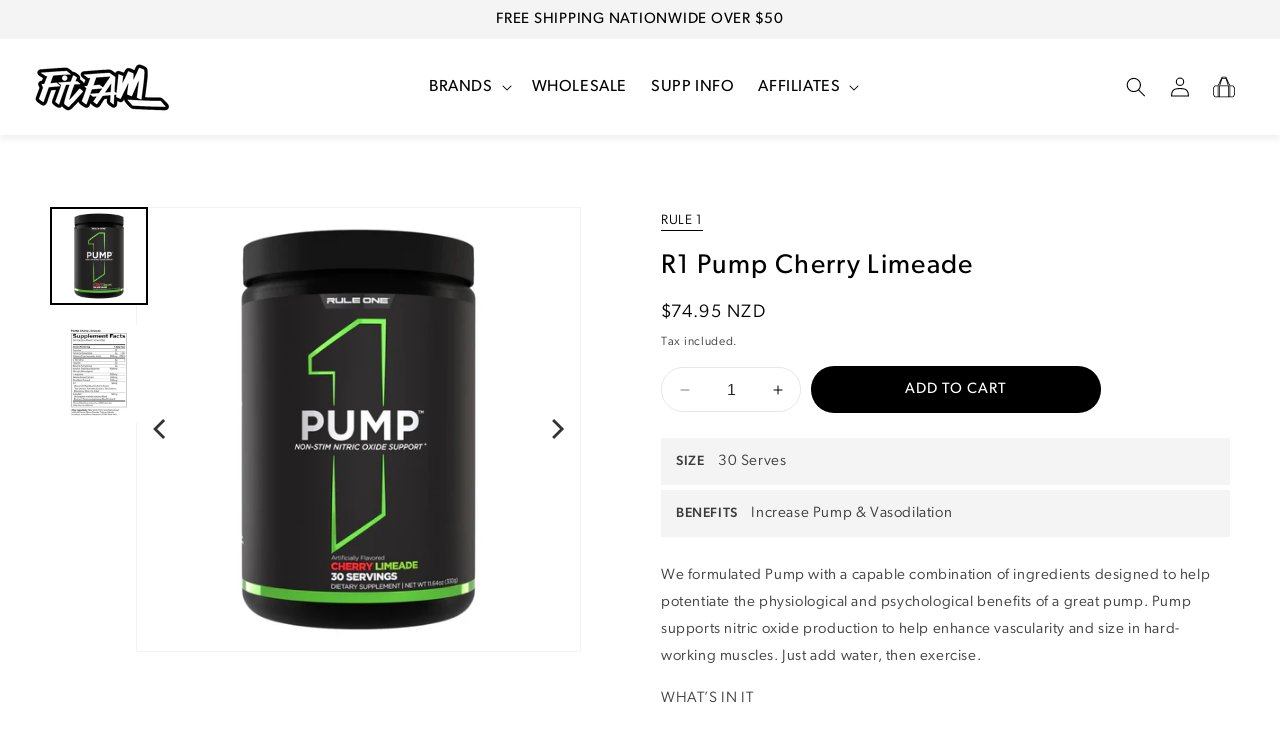

--- FILE ---
content_type: text/html; charset=utf-8
request_url: https://www.fitfam.co.nz/products/r1-pump-cherry-limeade-new
body_size: 76087
content:
<!doctype html>
<html class="no-js" lang="en">
  <head>
  

    <meta charset="utf-8">
    <meta http-equiv="X-UA-Compatible" content="IE=edge">
    <meta name="viewport" content="width=device-width,initial-scale=1">
    <meta name="theme-color" content="">
    <link rel="canonical" href="https://www.fitfam.co.nz/products/r1-pump-cherry-limeade-new"><link rel="icon" type="image/png" href="//www.fitfam.co.nz/cdn/shop/files/FitFamFav.png?crop=center&height=32&v=1710190163&width=32"><link rel="preconnect" href="https://fonts.shopifycdn.com" crossorigin><title>
      R1 Pump Cherry Limeade
 &ndash; FitFam Aotearoa</title>

    
      <meta name="description" content="We formulated Pump with a capable combination of ingredients designed to help potentiate the physiological and psychological benefits of a great pump. Pump supports nitric oxide production to help enhance vascularity and size in hard-working muscles. Just add water, then exercise. WHAT’S IN IT Pump It Up Pump is availa">
    

    

<meta property="og:site_name" content="FitFam Aotearoa">
<meta property="og:url" content="https://www.fitfam.co.nz/products/r1-pump-cherry-limeade-new">
<meta property="og:title" content="R1 Pump Cherry Limeade">
<meta property="og:type" content="product">
<meta property="og:description" content="We formulated Pump with a capable combination of ingredients designed to help potentiate the physiological and psychological benefits of a great pump. Pump supports nitric oxide production to help enhance vascularity and size in hard-working muscles. Just add water, then exercise. WHAT’S IN IT Pump It Up Pump is availa"><meta property="og:image" content="http://www.fitfam.co.nz/cdn/shop/files/IMG-4161.png?v=1711272591">
  <meta property="og:image:secure_url" content="https://www.fitfam.co.nz/cdn/shop/files/IMG-4161.png?v=1711272591">
  <meta property="og:image:width" content="2048">
  <meta property="og:image:height" content="2048"><meta property="og:price:amount" content="74.95">
  <meta property="og:price:currency" content="NZD"><meta name="twitter:card" content="summary_large_image">
<meta name="twitter:title" content="R1 Pump Cherry Limeade">
<meta name="twitter:description" content="We formulated Pump with a capable combination of ingredients designed to help potentiate the physiological and psychological benefits of a great pump. Pump supports nitric oxide production to help enhance vascularity and size in hard-working muscles. Just add water, then exercise. WHAT’S IN IT Pump It Up Pump is availa">


    <script src="//www.fitfam.co.nz/cdn/shop/t/7/assets/constants.js?v=58251544750838685771710025787" defer="defer"></script>
    <script src="//www.fitfam.co.nz/cdn/shop/t/7/assets/pubsub.js?v=158357773527763999511710025788" defer="defer"></script>
    <script src="//www.fitfam.co.nz/cdn/shop/t/7/assets/global.js?v=40820548392383841591710025788" defer="defer"></script>
    <script src="//www.fitfam.co.nz/cdn/shop/t/7/assets/theme-scripts.js?v=39258829695680046061710025788" defer="defer"></script>
    <script src="//www.fitfam.co.nz/cdn/shop/t/7/assets/custom-scripts.js?v=111603181540343972631710025787" defer="defer"></script><script src="https://ajax.googleapis.com/ajax/libs/jquery/3.7.1/jquery.min.js"></script>

    <script>window.performance && window.performance.mark && window.performance.mark('shopify.content_for_header.start');</script><meta id="shopify-digital-wallet" name="shopify-digital-wallet" content="/32042320008/digital_wallets/dialog">
<meta name="shopify-checkout-api-token" content="347e855ed7054433f176d8564c61c943">
<meta id="in-context-paypal-metadata" data-shop-id="32042320008" data-venmo-supported="false" data-environment="production" data-locale="en_US" data-paypal-v4="true" data-currency="NZD">
<link rel="alternate" type="application/json+oembed" href="https://www.fitfam.co.nz/products/r1-pump-cherry-limeade-new.oembed">
<script async="async" src="/checkouts/internal/preloads.js?locale=en-NZ"></script>
<link rel="preconnect" href="https://shop.app" crossorigin="anonymous">
<script async="async" src="https://shop.app/checkouts/internal/preloads.js?locale=en-NZ&shop_id=32042320008" crossorigin="anonymous"></script>
<script id="apple-pay-shop-capabilities" type="application/json">{"shopId":32042320008,"countryCode":"NZ","currencyCode":"NZD","merchantCapabilities":["supports3DS"],"merchantId":"gid:\/\/shopify\/Shop\/32042320008","merchantName":"FitFam Aotearoa","requiredBillingContactFields":["postalAddress","email","phone"],"requiredShippingContactFields":["postalAddress","email","phone"],"shippingType":"shipping","supportedNetworks":["visa","masterCard","amex","jcb"],"total":{"type":"pending","label":"FitFam Aotearoa","amount":"1.00"},"shopifyPaymentsEnabled":true,"supportsSubscriptions":true}</script>
<script id="shopify-features" type="application/json">{"accessToken":"347e855ed7054433f176d8564c61c943","betas":["rich-media-storefront-analytics"],"domain":"www.fitfam.co.nz","predictiveSearch":true,"shopId":32042320008,"locale":"en"}</script>
<script>var Shopify = Shopify || {};
Shopify.shop = "fitfamaoteroa.myshopify.com";
Shopify.locale = "en";
Shopify.currency = {"active":"NZD","rate":"1.0"};
Shopify.country = "NZ";
Shopify.theme = {"name":"FitFam 2024","id":135050559650,"schema_name":"FitFam","schema_version":"1.0.0","theme_store_id":null,"role":"main"};
Shopify.theme.handle = "null";
Shopify.theme.style = {"id":null,"handle":null};
Shopify.cdnHost = "www.fitfam.co.nz/cdn";
Shopify.routes = Shopify.routes || {};
Shopify.routes.root = "/";</script>
<script type="module">!function(o){(o.Shopify=o.Shopify||{}).modules=!0}(window);</script>
<script>!function(o){function n(){var o=[];function n(){o.push(Array.prototype.slice.apply(arguments))}return n.q=o,n}var t=o.Shopify=o.Shopify||{};t.loadFeatures=n(),t.autoloadFeatures=n()}(window);</script>
<script>
  window.ShopifyPay = window.ShopifyPay || {};
  window.ShopifyPay.apiHost = "shop.app\/pay";
  window.ShopifyPay.redirectState = null;
</script>
<script id="shop-js-analytics" type="application/json">{"pageType":"product"}</script>
<script defer="defer" async type="module" src="//www.fitfam.co.nz/cdn/shopifycloud/shop-js/modules/v2/client.init-shop-cart-sync_COMZFrEa.en.esm.js"></script>
<script defer="defer" async type="module" src="//www.fitfam.co.nz/cdn/shopifycloud/shop-js/modules/v2/chunk.common_CdXrxk3f.esm.js"></script>
<script type="module">
  await import("//www.fitfam.co.nz/cdn/shopifycloud/shop-js/modules/v2/client.init-shop-cart-sync_COMZFrEa.en.esm.js");
await import("//www.fitfam.co.nz/cdn/shopifycloud/shop-js/modules/v2/chunk.common_CdXrxk3f.esm.js");

  window.Shopify.SignInWithShop?.initShopCartSync?.({"fedCMEnabled":true,"windoidEnabled":true});

</script>
<script>
  window.Shopify = window.Shopify || {};
  if (!window.Shopify.featureAssets) window.Shopify.featureAssets = {};
  window.Shopify.featureAssets['shop-js'] = {"shop-cart-sync":["modules/v2/client.shop-cart-sync_CRSPkpKa.en.esm.js","modules/v2/chunk.common_CdXrxk3f.esm.js"],"init-fed-cm":["modules/v2/client.init-fed-cm_DO1JVZ96.en.esm.js","modules/v2/chunk.common_CdXrxk3f.esm.js"],"init-windoid":["modules/v2/client.init-windoid_hXardXh0.en.esm.js","modules/v2/chunk.common_CdXrxk3f.esm.js"],"init-shop-email-lookup-coordinator":["modules/v2/client.init-shop-email-lookup-coordinator_jpxQlUsx.en.esm.js","modules/v2/chunk.common_CdXrxk3f.esm.js"],"shop-toast-manager":["modules/v2/client.shop-toast-manager_C-K0q6-t.en.esm.js","modules/v2/chunk.common_CdXrxk3f.esm.js"],"shop-button":["modules/v2/client.shop-button_B6dBoDg5.en.esm.js","modules/v2/chunk.common_CdXrxk3f.esm.js"],"shop-login-button":["modules/v2/client.shop-login-button_BHRMsoBb.en.esm.js","modules/v2/chunk.common_CdXrxk3f.esm.js","modules/v2/chunk.modal_C89cmTvN.esm.js"],"shop-cash-offers":["modules/v2/client.shop-cash-offers_p6Pw3nax.en.esm.js","modules/v2/chunk.common_CdXrxk3f.esm.js","modules/v2/chunk.modal_C89cmTvN.esm.js"],"avatar":["modules/v2/client.avatar_BTnouDA3.en.esm.js"],"init-shop-cart-sync":["modules/v2/client.init-shop-cart-sync_COMZFrEa.en.esm.js","modules/v2/chunk.common_CdXrxk3f.esm.js"],"init-shop-for-new-customer-accounts":["modules/v2/client.init-shop-for-new-customer-accounts_BNQiNx4m.en.esm.js","modules/v2/client.shop-login-button_BHRMsoBb.en.esm.js","modules/v2/chunk.common_CdXrxk3f.esm.js","modules/v2/chunk.modal_C89cmTvN.esm.js"],"pay-button":["modules/v2/client.pay-button_CRuQ9trT.en.esm.js","modules/v2/chunk.common_CdXrxk3f.esm.js"],"init-customer-accounts-sign-up":["modules/v2/client.init-customer-accounts-sign-up_Q1yheB3t.en.esm.js","modules/v2/client.shop-login-button_BHRMsoBb.en.esm.js","modules/v2/chunk.common_CdXrxk3f.esm.js","modules/v2/chunk.modal_C89cmTvN.esm.js"],"checkout-modal":["modules/v2/client.checkout-modal_DtXVhFgQ.en.esm.js","modules/v2/chunk.common_CdXrxk3f.esm.js","modules/v2/chunk.modal_C89cmTvN.esm.js"],"init-customer-accounts":["modules/v2/client.init-customer-accounts_B5rMd0lj.en.esm.js","modules/v2/client.shop-login-button_BHRMsoBb.en.esm.js","modules/v2/chunk.common_CdXrxk3f.esm.js","modules/v2/chunk.modal_C89cmTvN.esm.js"],"lead-capture":["modules/v2/client.lead-capture_CmGCXBh3.en.esm.js","modules/v2/chunk.common_CdXrxk3f.esm.js","modules/v2/chunk.modal_C89cmTvN.esm.js"],"shop-follow-button":["modules/v2/client.shop-follow-button_CV5C02lv.en.esm.js","modules/v2/chunk.common_CdXrxk3f.esm.js","modules/v2/chunk.modal_C89cmTvN.esm.js"],"shop-login":["modules/v2/client.shop-login_Bz_Zm_XZ.en.esm.js","modules/v2/chunk.common_CdXrxk3f.esm.js","modules/v2/chunk.modal_C89cmTvN.esm.js"],"payment-terms":["modules/v2/client.payment-terms_D7XnU2ez.en.esm.js","modules/v2/chunk.common_CdXrxk3f.esm.js","modules/v2/chunk.modal_C89cmTvN.esm.js"]};
</script>
<script>(function() {
  var isLoaded = false;
  function asyncLoad() {
    if (isLoaded) return;
    isLoaded = true;
    var urls = ["https:\/\/chimpstatic.com\/mcjs-connected\/js\/users\/0063e571746ee44eeb6afae3a\/ffba0c6bba4cd0da84acceb05.js?shop=fitfamaoteroa.myshopify.com"];
    for (var i = 0; i < urls.length; i++) {
      var s = document.createElement('script');
      s.type = 'text/javascript';
      s.async = true;
      s.src = urls[i];
      var x = document.getElementsByTagName('script')[0];
      x.parentNode.insertBefore(s, x);
    }
  };
  if(window.attachEvent) {
    window.attachEvent('onload', asyncLoad);
  } else {
    window.addEventListener('load', asyncLoad, false);
  }
})();</script>
<script id="__st">var __st={"a":32042320008,"offset":46800,"reqid":"fdb3a4a8-b925-4292-956d-873db1bf2c20-1763124874","pageurl":"www.fitfam.co.nz\/products\/r1-pump-cherry-limeade-new","u":"8980fafc0ff1","p":"product","rtyp":"product","rid":8227773218978};</script>
<script>window.ShopifyPaypalV4VisibilityTracking = true;</script>
<script id="captcha-bootstrap">!function(){'use strict';const t='contact',e='account',n='new_comment',o=[[t,t],['blogs',n],['comments',n],[t,'customer']],c=[[e,'customer_login'],[e,'guest_login'],[e,'recover_customer_password'],[e,'create_customer']],r=t=>t.map((([t,e])=>`form[action*='/${t}']:not([data-nocaptcha='true']) input[name='form_type'][value='${e}']`)).join(','),a=t=>()=>t?[...document.querySelectorAll(t)].map((t=>t.form)):[];function s(){const t=[...o],e=r(t);return a(e)}const i='password',u='form_key',d=['recaptcha-v3-token','g-recaptcha-response','h-captcha-response',i],f=()=>{try{return window.sessionStorage}catch{return}},m='__shopify_v',_=t=>t.elements[u];function p(t,e,n=!1){try{const o=window.sessionStorage,c=JSON.parse(o.getItem(e)),{data:r}=function(t){const{data:e,action:n}=t;return t[m]||n?{data:e,action:n}:{data:t,action:n}}(c);for(const[e,n]of Object.entries(r))t.elements[e]&&(t.elements[e].value=n);n&&o.removeItem(e)}catch(o){console.error('form repopulation failed',{error:o})}}const l='form_type',E='cptcha';function T(t){t.dataset[E]=!0}const w=window,h=w.document,L='Shopify',v='ce_forms',y='captcha';let A=!1;((t,e)=>{const n=(g='f06e6c50-85a8-45c8-87d0-21a2b65856fe',I='https://cdn.shopify.com/shopifycloud/storefront-forms-hcaptcha/ce_storefront_forms_captcha_hcaptcha.v1.5.2.iife.js',D={infoText:'Protected by hCaptcha',privacyText:'Privacy',termsText:'Terms'},(t,e,n)=>{const o=w[L][v],c=o.bindForm;if(c)return c(t,g,e,D).then(n);var r;o.q.push([[t,g,e,D],n]),r=I,A||(h.body.append(Object.assign(h.createElement('script'),{id:'captcha-provider',async:!0,src:r})),A=!0)});var g,I,D;w[L]=w[L]||{},w[L][v]=w[L][v]||{},w[L][v].q=[],w[L][y]=w[L][y]||{},w[L][y].protect=function(t,e){n(t,void 0,e),T(t)},Object.freeze(w[L][y]),function(t,e,n,w,h,L){const[v,y,A,g]=function(t,e,n){const i=e?o:[],u=t?c:[],d=[...i,...u],f=r(d),m=r(i),_=r(d.filter((([t,e])=>n.includes(e))));return[a(f),a(m),a(_),s()]}(w,h,L),I=t=>{const e=t.target;return e instanceof HTMLFormElement?e:e&&e.form},D=t=>v().includes(t);t.addEventListener('submit',(t=>{const e=I(t);if(!e)return;const n=D(e)&&!e.dataset.hcaptchaBound&&!e.dataset.recaptchaBound,o=_(e),c=g().includes(e)&&(!o||!o.value);(n||c)&&t.preventDefault(),c&&!n&&(function(t){try{if(!f())return;!function(t){const e=f();if(!e)return;const n=_(t);if(!n)return;const o=n.value;o&&e.removeItem(o)}(t);const e=Array.from(Array(32),(()=>Math.random().toString(36)[2])).join('');!function(t,e){_(t)||t.append(Object.assign(document.createElement('input'),{type:'hidden',name:u})),t.elements[u].value=e}(t,e),function(t,e){const n=f();if(!n)return;const o=[...t.querySelectorAll(`input[type='${i}']`)].map((({name:t})=>t)),c=[...d,...o],r={};for(const[a,s]of new FormData(t).entries())c.includes(a)||(r[a]=s);n.setItem(e,JSON.stringify({[m]:1,action:t.action,data:r}))}(t,e)}catch(e){console.error('failed to persist form',e)}}(e),e.submit())}));const S=(t,e)=>{t&&!t.dataset[E]&&(n(t,e.some((e=>e===t))),T(t))};for(const o of['focusin','change'])t.addEventListener(o,(t=>{const e=I(t);D(e)&&S(e,y())}));const B=e.get('form_key'),M=e.get(l),P=B&&M;t.addEventListener('DOMContentLoaded',(()=>{const t=y();if(P)for(const e of t)e.elements[l].value===M&&p(e,B);[...new Set([...A(),...v().filter((t=>'true'===t.dataset.shopifyCaptcha))])].forEach((e=>S(e,t)))}))}(h,new URLSearchParams(w.location.search),n,t,e,['guest_login'])})(!0,!0)}();</script>
<script integrity="sha256-52AcMU7V7pcBOXWImdc/TAGTFKeNjmkeM1Pvks/DTgc=" data-source-attribution="shopify.loadfeatures" defer="defer" src="//www.fitfam.co.nz/cdn/shopifycloud/storefront/assets/storefront/load_feature-81c60534.js" crossorigin="anonymous"></script>
<script crossorigin="anonymous" defer="defer" src="//www.fitfam.co.nz/cdn/shopifycloud/storefront/assets/shopify_pay/storefront-65b4c6d7.js?v=20250812"></script>
<script data-source-attribution="shopify.dynamic_checkout.dynamic.init">var Shopify=Shopify||{};Shopify.PaymentButton=Shopify.PaymentButton||{isStorefrontPortableWallets:!0,init:function(){window.Shopify.PaymentButton.init=function(){};var t=document.createElement("script");t.src="https://www.fitfam.co.nz/cdn/shopifycloud/portable-wallets/latest/portable-wallets.en.js",t.type="module",document.head.appendChild(t)}};
</script>
<script data-source-attribution="shopify.dynamic_checkout.buyer_consent">
  function portableWalletsHideBuyerConsent(e){var t=document.getElementById("shopify-buyer-consent"),n=document.getElementById("shopify-subscription-policy-button");t&&n&&(t.classList.add("hidden"),t.setAttribute("aria-hidden","true"),n.removeEventListener("click",e))}function portableWalletsShowBuyerConsent(e){var t=document.getElementById("shopify-buyer-consent"),n=document.getElementById("shopify-subscription-policy-button");t&&n&&(t.classList.remove("hidden"),t.removeAttribute("aria-hidden"),n.addEventListener("click",e))}window.Shopify?.PaymentButton&&(window.Shopify.PaymentButton.hideBuyerConsent=portableWalletsHideBuyerConsent,window.Shopify.PaymentButton.showBuyerConsent=portableWalletsShowBuyerConsent);
</script>
<script data-source-attribution="shopify.dynamic_checkout.cart.bootstrap">document.addEventListener("DOMContentLoaded",(function(){function t(){return document.querySelector("shopify-accelerated-checkout-cart, shopify-accelerated-checkout")}if(t())Shopify.PaymentButton.init();else{new MutationObserver((function(e,n){t()&&(Shopify.PaymentButton.init(),n.disconnect())})).observe(document.body,{childList:!0,subtree:!0})}}));
</script>
<link id="shopify-accelerated-checkout-styles" rel="stylesheet" media="screen" href="https://www.fitfam.co.nz/cdn/shopifycloud/portable-wallets/latest/accelerated-checkout-backwards-compat.css" crossorigin="anonymous">
<style id="shopify-accelerated-checkout-cart">
        #shopify-buyer-consent {
  margin-top: 1em;
  display: inline-block;
  width: 100%;
}

#shopify-buyer-consent.hidden {
  display: none;
}

#shopify-subscription-policy-button {
  background: none;
  border: none;
  padding: 0;
  text-decoration: underline;
  font-size: inherit;
  cursor: pointer;
}

#shopify-subscription-policy-button::before {
  box-shadow: none;
}

      </style>
<script id="sections-script" data-sections="header" defer="defer" src="//www.fitfam.co.nz/cdn/shop/t/7/compiled_assets/scripts.js?1539"></script>
<script>window.performance && window.performance.mark && window.performance.mark('shopify.content_for_header.end');</script>


    <style data-shopify>
      @font-face {
  font-family: "Work Sans";
  font-weight: 400;
  font-style: normal;
  font-display: swap;
  src: url("//www.fitfam.co.nz/cdn/fonts/work_sans/worksans_n4.b7973b3d07d0ace13de1b1bea9c45759cdbe12cf.woff2") format("woff2"),
       url("//www.fitfam.co.nz/cdn/fonts/work_sans/worksans_n4.cf5ceb1e6d373a9505e637c1aff0a71d0959556d.woff") format("woff");
}

      @font-face {
  font-family: "Work Sans";
  font-weight: 700;
  font-style: normal;
  font-display: swap;
  src: url("//www.fitfam.co.nz/cdn/fonts/work_sans/worksans_n7.e2cf5bd8f2c7e9d30c030f9ea8eafc69f5a92f7b.woff2") format("woff2"),
       url("//www.fitfam.co.nz/cdn/fonts/work_sans/worksans_n7.20f1c80359e7f7b4327b81543e1acb5c32cd03cd.woff") format("woff");
}

      @font-face {
  font-family: "Work Sans";
  font-weight: 400;
  font-style: italic;
  font-display: swap;
  src: url("//www.fitfam.co.nz/cdn/fonts/work_sans/worksans_i4.16ff51e3e71fc1d09ff97b9ff9ccacbeeb384ec4.woff2") format("woff2"),
       url("//www.fitfam.co.nz/cdn/fonts/work_sans/worksans_i4.ed4a1418cba5b7f04f79e4d5c8a5f1a6bd34f23b.woff") format("woff");
}

      @font-face {
  font-family: "Work Sans";
  font-weight: 700;
  font-style: italic;
  font-display: swap;
  src: url("//www.fitfam.co.nz/cdn/fonts/work_sans/worksans_i7.7cdba6320b03c03dcaa365743a4e0e729fe97e54.woff2") format("woff2"),
       url("//www.fitfam.co.nz/cdn/fonts/work_sans/worksans_i7.42a9f4016982495f4c0b0fb3dc64cf8f2d0c3eaa.woff") format("woff");
}

      @font-face {
  font-family: "Work Sans";
  font-weight: 400;
  font-style: normal;
  font-display: swap;
  src: url("//www.fitfam.co.nz/cdn/fonts/work_sans/worksans_n4.b7973b3d07d0ace13de1b1bea9c45759cdbe12cf.woff2") format("woff2"),
       url("//www.fitfam.co.nz/cdn/fonts/work_sans/worksans_n4.cf5ceb1e6d373a9505e637c1aff0a71d0959556d.woff") format("woff");
}


      
        :root,
        .color-background-1 {
          --color-background: 255,255,255;
        
          --gradient-background: #ffffff;
        

        

        --color-foreground: 0,0,0;
        --color-background-contrast: 191,191,191;
        --color-shadow: 0,0,0;
        --color-button: 0,0,0;
        --color-button-text: 255,255,255;
        --color-secondary-button: 255,255,255;
        --color-secondary-button-text: 0,0,0;
        --color-link: 0,0,0;
        --color-badge-foreground: 0,0,0;
        --color-badge-background: 255,255,255;
        --color-badge-border: 0,0,0;
        --payment-terms-background-color: rgb(255 255 255);
      }
      
        
        .color-background-2 {
          --color-background: 244,244,244;
        
          --gradient-background: #f4f4f4;
        

        

        --color-foreground: 0,0,0;
        --color-background-contrast: 180,180,180;
        --color-shadow: 0,0,0;
        --color-button: 0,0,0;
        --color-button-text: 255,255,255;
        --color-secondary-button: 244,244,244;
        --color-secondary-button-text: 0,0,0;
        --color-link: 0,0,0;
        --color-badge-foreground: 0,0,0;
        --color-badge-background: 244,244,244;
        --color-badge-border: 0,0,0;
        --payment-terms-background-color: rgb(244 244 244);
      }
      
        
        .color-inverse {
          --color-background: 255,255,255;
        
          --gradient-background: #ffffff;
        

        

        --color-foreground: 0,0,0;
        --color-background-contrast: 191,191,191;
        --color-shadow: 0,0,0;
        --color-button: 0,0,0;
        --color-button-text: 255,255,255;
        --color-secondary-button: 255,255,255;
        --color-secondary-button-text: 0,0,0;
        --color-link: 0,0,0;
        --color-badge-foreground: 0,0,0;
        --color-badge-background: 255,255,255;
        --color-badge-border: 0,0,0;
        --payment-terms-background-color: rgb(255 255 255);
      }
      
        
        .color-accent-1 {
          --color-background: 0,0,0;
        
          --gradient-background: #000000;
        

        

        --color-foreground: 255,255,255;
        --color-background-contrast: 128,128,128;
        --color-shadow: 255,255,255;
        --color-button: 255,255,255;
        --color-button-text: 255,255,255;
        --color-secondary-button: 0,0,0;
        --color-secondary-button-text: 255,255,255;
        --color-link: 255,255,255;
        --color-badge-foreground: 255,255,255;
        --color-badge-background: 0,0,0;
        --color-badge-border: 255,255,255;
        --payment-terms-background-color: rgb(0 0 0);
      }
      
        
        .color-accent-2 {
          --color-background: 0,0,0;
        
          --gradient-background: #000000;
        

        

        --color-foreground: 255,255,255;
        --color-background-contrast: 128,128,128;
        --color-shadow: 0,0,0;
        --color-button: 255,255,255;
        --color-button-text: 0,0,0;
        --color-secondary-button: 0,0,0;
        --color-secondary-button-text: 255,255,255;
        --color-link: 255,255,255;
        --color-badge-foreground: 255,255,255;
        --color-badge-background: 0,0,0;
        --color-badge-border: 255,255,255;
        --payment-terms-background-color: rgb(0 0 0);
      }
      
        
        .color-scheme-c7f98675-90d6-4ffb-94be-272c69be7ebd {
          --color-background: 248,246,243;
        
          --gradient-background: #f8f6f3;
        

        

        --color-foreground: 67,90,71;
        --color-background-contrast: 201,186,162;
        --color-shadow: 67,90,71;
        --color-button: 67,90,71;
        --color-button-text: 255,255,255;
        --color-secondary-button: 248,246,243;
        --color-secondary-button-text: 67,90,71;
        --color-link: 67,90,71;
        --color-badge-foreground: 67,90,71;
        --color-badge-background: 248,246,243;
        --color-badge-border: 67,90,71;
        --payment-terms-background-color: rgb(248 246 243);
      }
      
        
        .color-scheme-8da9aafa-6a98-406b-a863-fca713ede35e {
          --color-background: 221,234,234;
        
          --gradient-background: #ddeaea;
        

        

        --color-foreground: 0,0,0;
        --color-background-contrast: 142,185,185;
        --color-shadow: 0,0,0;
        --color-button: 0,0,0;
        --color-button-text: 255,255,255;
        --color-secondary-button: 221,234,234;
        --color-secondary-button-text: 255,255,255;
        --color-link: 255,255,255;
        --color-badge-foreground: 0,0,0;
        --color-badge-background: 221,234,234;
        --color-badge-border: 0,0,0;
        --payment-terms-background-color: rgb(221 234 234);
      }
      
        
        .color-scheme-69eedab9-9f1a-42f2-843f-6ef8f81e89df {
          --color-background: 236,217,197;
        
          --gradient-background: #ecd9c5;
        

        

        --color-foreground: 67,90,71;
        --color-background-contrast: 205,154,101;
        --color-shadow: 67,90,71;
        --color-button: 248,245,238;
        --color-button-text: 67,90,71;
        --color-secondary-button: 236,217,197;
        --color-secondary-button-text: 67,90,71;
        --color-link: 67,90,71;
        --color-badge-foreground: 67,90,71;
        --color-badge-background: 236,217,197;
        --color-badge-border: 67,90,71;
        --payment-terms-background-color: rgb(236 217 197);
      }
      
        
        .color-scheme-d5639bcd-99ba-4334-bbfa-ad71d7f9c18c {
          --color-background: 0,0,0;
        
          --gradient-background: rgba(0,0,0,0);
        

        

        --color-foreground: 0,0,0;
        --color-background-contrast: 128,128,128;
        --color-shadow: 0,0,0;
        --color-button: 0,0,0;
        --color-button-text: 255,255,255;
        --color-secondary-button: 0,0,0;
        --color-secondary-button-text: 0,0,0;
        --color-link: 0,0,0;
        --color-badge-foreground: 0,0,0;
        --color-badge-background: 0,0,0;
        --color-badge-border: 0,0,0;
        --payment-terms-background-color: rgb(0 0 0);
      }
      

      body, .color-background-1, .color-background-2, .color-inverse, .color-accent-1, .color-accent-2, .color-scheme-c7f98675-90d6-4ffb-94be-272c69be7ebd, .color-scheme-8da9aafa-6a98-406b-a863-fca713ede35e, .color-scheme-69eedab9-9f1a-42f2-843f-6ef8f81e89df, .color-scheme-d5639bcd-99ba-4334-bbfa-ad71d7f9c18c {
        color: rgba(var(--color-foreground), 0.75);
        background-color: rgb(var(--color-background));
      }

      :root {
        --font-body-family: "Work Sans", sans-serif;
        --font-body-style: normal;
        --font-body-weight: 400;
        --font-body-weight-bold: 700;
        --font-body-size:1.5rem;
        --font-nav-size:1rem;
        --font-button-size:1rem;
        --font-heading-family: "Work Sans", sans-serif;
        --font-heading-style: normal;
        --font-heading-weight: 400;

        --font-body-scale: 1.0;
        --font-heading-scale: 1.0;

        --media-padding: px;
        --media-border-opacity: 0.05;
        --media-border-width: 1px;
        --media-radius: 0px;
        --media-shadow-opacity: 0.0;
        --media-shadow-horizontal-offset: 0px;
        --media-shadow-vertical-offset: 4px;
        --media-shadow-blur-radius: 5px;
        --media-shadow-visible: 0;

        --page-width: 190rem;
        --page-width-margin: 0rem;

        --product-card-image-padding: 0.0rem;
        --product-card-corner-radius: 0.0rem;
        --product-card-text-alignment: left;
        --product-card-border-width: 0.0rem;
        --product-card-border-opacity: 0.1;
        --product-card-shadow-opacity: 0.0;
        --product-card-shadow-visible: 0;
        --product-card-shadow-horizontal-offset: 0.0rem;
        --product-card-shadow-vertical-offset: 0.0rem;
        --product-card-shadow-blur-radius: 0.5rem;

        --collection-card-image-padding: 0.0rem;
        --collection-card-corner-radius: 0.0rem;
        --collection-card-text-alignment: left;
        --collection-card-border-width: 0.0rem;
        --collection-card-border-opacity: 0.1;
        --collection-card-shadow-opacity: 0.0;
        --collection-card-shadow-visible: 0;
        --collection-card-shadow-horizontal-offset: 0.0rem;
        --collection-card-shadow-vertical-offset: 0.4rem;
        --collection-card-shadow-blur-radius: 0.5rem;

        --blog-card-image-padding: 0.0rem;
        --blog-card-corner-radius: 0.0rem;
        --blog-card-text-alignment: left;
        --blog-card-border-width: 0.0rem;
        --blog-card-border-opacity: 0.1;
        --blog-card-shadow-opacity: 0.0;
        --blog-card-shadow-visible: 0;
        --blog-card-shadow-horizontal-offset: 0.0rem;
        --blog-card-shadow-vertical-offset: 0.4rem;
        --blog-card-shadow-blur-radius: 0.5rem;

        --badge-corner-radius: 4.0rem;

        --popup-border-width: 1px;
        --popup-border-opacity: 0.1;
        --popup-corner-radius: 0px;
        --popup-shadow-opacity: 0.05;
        --popup-shadow-horizontal-offset: 0px;
        --popup-shadow-vertical-offset: 4px;
        --popup-shadow-blur-radius: 5px;

        --drawer-border-width: 1px;
        --drawer-border-opacity: 0.1;
        --drawer-shadow-opacity: 0.0;
        --drawer-shadow-horizontal-offset: 0px;
        --drawer-shadow-vertical-offset: 4px;
        --drawer-shadow-blur-radius: 5px;

        --spacing-sections-desktop: 0px;
        --spacing-sections-mobile: 0px;

        --grid-desktop-vertical-spacing: 20px;
        --grid-desktop-horizontal-spacing: 20px;
        --grid-mobile-vertical-spacing: 10px;
        --grid-mobile-horizontal-spacing: 10px;

        --text-boxes-border-opacity: 0.0;
        --text-boxes-border-width: 0px;
        --text-boxes-radius: 0px;
        --text-boxes-shadow-opacity: 0.0;
        --text-boxes-shadow-visible: 0;
        --text-boxes-shadow-horizontal-offset: 0px;
        --text-boxes-shadow-vertical-offset: 0px;
        --text-boxes-shadow-blur-radius: 0px;

        --buttons-radius: 0px;
        --buttons-radius-outset: 0px;
        --buttons-border-width: 1px;
        --buttons-border-opacity: 1.0;
        --buttons-shadow-opacity: 0.0;
        --buttons-shadow-visible: 0;
        --buttons-shadow-horizontal-offset: 0px;
        --buttons-shadow-vertical-offset: 4px;
        --buttons-shadow-blur-radius: 5px;
        --buttons-border-offset: 0px;

        --inputs-radius: 30px;
        --inputs-border-width: 0px;
        --inputs-border-opacity: 0.4;
        --inputs-shadow-opacity: 0.0;
        --inputs-shadow-horizontal-offset: 0px;
        --inputs-margin-offset: 0px;
        --inputs-shadow-vertical-offset: 0px;
        --inputs-shadow-blur-radius: 0px;
        --inputs-radius-outset: 30px;

        --variant-pills-radius: 40px;
        --variant-pills-border-width: 1px;
        --variant-pills-border-opacity: 0.55;
        --variant-pills-shadow-opacity: 0.0;
        --variant-pills-shadow-horizontal-offset: 0px;
        --variant-pills-shadow-vertical-offset: 4px;
        --variant-pills-shadow-blur-radius: 5px;
      }

      *,
      *::before,
      *::after {
        box-sizing: inherit;
      }

      html {
        box-sizing: border-box;
        font-size: calc(var(--font-body-scale) * 62.5%);
        height: 100%;
      }

      body {
        display: grid;
        grid-template-rows: auto auto 1fr auto;
        grid-template-columns: 100%;
        min-height: 100%;
        margin: 0;
        font-size: 1.5rem;
        letter-spacing: 0.06rem;
        line-height: calc(1 + 0.8 / var(--font-body-scale));
        font-family: var(--font-body-family);
        font-style: var(--font-body-style);
        font-weight: var(--font-body-weight);
      }

      @media screen and (min-width: 750px) {
        body {
          font-size: 1.6rem;
        }
      }
    </style>

    <link href="//www.fitfam.co.nz/cdn/shop/t/7/assets/base.css?v=71572477304140899521710025787" rel="stylesheet" type="text/css" media="all" />
    <link href="//www.fitfam.co.nz/cdn/shop/t/7/assets/theme-styles.css?v=88728442949448762391710025788" rel="stylesheet" type="text/css" media="all" />
    <link href="//www.fitfam.co.nz/cdn/shop/t/7/assets/custom-styles.css?v=176058578289517664731714468809" rel="stylesheet" type="text/css" media="all" />
<link rel="preload" as="font" href="//www.fitfam.co.nz/cdn/fonts/work_sans/worksans_n4.b7973b3d07d0ace13de1b1bea9c45759cdbe12cf.woff2" type="font/woff2" crossorigin><link rel="preload" as="font" href="//www.fitfam.co.nz/cdn/fonts/work_sans/worksans_n4.b7973b3d07d0ace13de1b1bea9c45759cdbe12cf.woff2" type="font/woff2" crossorigin><link href="//www.fitfam.co.nz/cdn/shop/t/7/assets/component-localization-form.css?v=143319823105703127341710025787" rel="stylesheet" type="text/css" media="all" />
      <script src="//www.fitfam.co.nz/cdn/shop/t/7/assets/localization-form.js?v=161644695336821385561710025788" defer="defer"></script><link
        rel="stylesheet"
        href="//www.fitfam.co.nz/cdn/shop/t/7/assets/component-predictive-search.css?v=118923337488134913561710025787"
        media="print"
        onload="this.media='all'"
      ><script>
      document.documentElement.className = document.documentElement.className.replace('no-js', 'js');
      if (Shopify.designMode) {
        document.documentElement.classList.add('shopify-design-mode');
      }
    </script>

    <!----- ADOBE FONTS ------->
    <link rel="stylesheet" href="https://use.typekit.net/iut4kid.css">
    
  <!-- BEGIN app block: shopify://apps/wholesale-gorilla/blocks/wsg-header/c48d0487-dff9-41a4-94c8-ec6173fe8b8d -->

   
  




  <script>

  </script>












  <!-- check for wsg customer - this now downcases to compare so we are no longer concerned about case matching in tags -->


      
      
      
      
      
      <!-- ajax data -->
      
        
      
      <script>
        console.log("Wsg-header release 5.22.24")
        // here we need to check if we on a previw theme and set the shop config from the metafield
        
const wsgShopConfigMetafields = {
            
          
            
          
            
          
            
              shopConfig : {"notes":"","btnClasses":"","hideDomElements":[".hideWsg"],"wsgPriceSelectors":{"productPrice":[],"collectionPrices":[]},"autoInstall":true,"wsgMultiAjax":false,"wsgAjaxSettings":{"price":"","linePrice":"","subtotal":"","checkoutBtn":""},"wsgSwatch":"","wsgAccountPageSelector":"","wsgVolumeTable":"","excludedSections":[],"productSelectors":[],"wsgQVSelector":[""],"fileList":[],"wsgATCButtonsSelectors":[],"wsgVersion":6},
            
          
}
        let wsgShopConfig = {"notes":"","btnClasses":"","hideDomElements":[".hideWsg"],"wsgPriceSelectors":{"productPrice":[],"collectionPrices":[]},"autoInstall":true,"wsgMultiAjax":false,"wsgAjaxSettings":{"price":"","linePrice":"","subtotal":"","checkoutBtn":""},"wsgSwatch":"","wsgAccountPageSelector":"","wsgVolumeTable":"","excludedSections":[],"productSelectors":[],"wsgQVSelector":[""],"fileList":[],"wsgATCButtonsSelectors":[],"wsgVersion":6};
        if (window.Shopify.theme.role !== 'main') {
          const wsgShopConfigUnpublishedTheme = wsgShopConfigMetafields[`shopConfig${window.Shopify.theme.id}`];
          if (wsgShopConfigUnpublishedTheme) {
            wsgShopConfig = wsgShopConfigUnpublishedTheme;
          }
        }
        // ==========================================
        //      Set global liquid variables
        // ==========================================
        // general variables 1220
        var wsgVersion = 6.0;
        var wsgActive = true;
        // the permanent domain of the shop
        var shopPermanentDomain = 'fitfamaoteroa.myshopify.com';
        const wsgShopOrigin = 'https://www.fitfam.co.nz';
        const wsgThemeTemplate = 'product';
        //customer
        var isWsgCustomer = 
          false
        ;
        var wsgCustomerTags = null
        var wsgCustomerId = null
        // execution variables
        var wsgRunCollection;
        var wsgCollectionObserver;
        var wsgRunProduct;
        var wsgRunAccount;
        var wsgRunCart;
        var wsgRunSinglePage;
        var wsgRunSignup;
        var wsgRunSignupV2;
        var runProxy;
        // wsgData
        var wsgData = {"hostedStore":{"branding":{"isShowLogo":true},"accountPage":{"title":"My Account"},"cartPage":{"description":"","title":"Your Cart"},"catalogPage":{"collections":[],"hideSoldOut":false,"imageAspectRatio":"adaptToImage","numberOfColumns":4,"productsPerPage":12},"spofPage":{"description":"","title":"Quick Order Form"},"colorSettings":{"background":"#FFFFFF","primaryColor":"#000000","secondaryColor":"#FFFFFF","textColor":"#000000"},"footer":{"privacyPolicy":false,"termsOfService":false},"bannerText":"You are logged in to your wholesale account"},"translations":{"custom":false,"enable":false,"language":"english","translateBasedOnMarket":true},"shop_preferences":{"cart":{"note":{"description":"","isRequired":false},"poNumber":{"isRequired":false,"isShow":false},"termsAndConditions":{"isEnable":false,"text":""}},"exclusionsAndLocksSettings":{"hidePrices":{"link":"","loginToViewPrices":false,"replacementText":""}},"transitions":{"installedTransitions":false,"showTransitions":false},"retailPrice":{"enable":false,"label":"MSRP","lowerOpacity":true,"strikethrough":false},"includeTaxInPriceRule":true,"autoBackorder":false,"checkInventory":true,"customWholesaleDiscountLabel":"","draftNotification":true,"exclusions":[],"hideExclusions":true,"lockedPages":[],"marketSetting":false,"minOrder":-1,"showShipPartial":false,"taxLabel":"","taxRate":-1},"page_styles":{"btnClasses":"","proxyMargin":0,"shipMargin":50},"volume_discounts":{"quantity_discounts":{"collections":[],"products":[]},"settings":{"product_price_table":{},"custom_messages":{"custom_banner":{"banner_default":true,"banner_input":"Spend {{$}}, receive {{%}} off of your order."},"custom_success":{"success_default":true,"success_input":"Congratulations! You received {{%}} off of your order!"}}},"discounts":[],"enabled":false},"shipping_rates":{"handlingFee":{"amount":-1,"label":""},"itemReservationOnInternational":{"isEnabledCustomReservationTime":false,"isReserveInventory":false,"reserveInventoryDays":60},"internationalMsg":{"message":"Because you are outside of our home country we will calculate your shipping and send you an invoice shortly.","title":"Thank you for your order!"},"localPickup":{"fee":-1,"instructions":"","isEnabled":false,"locations":[],"minOrderPrice":0,"pickupTime":""},"localDelivery":{"isEnabled":true,"minOrderPrice":0},"autoApplyLowestRate":true,"customShippingRateLabel":"","deliveryTime":"","fixedPercent":-1,"flatRate":-1,"freeShippingMin":-1,"ignoreAll":false,"ignoreCarrierRates":false,"ignoreShopifyFreeRates":false,"isIncludeLocalDeliveryInLowestRate":true,"redirectInternational":false,"useShopifyDefault":true},"single_page":{"collapseCollections":true,"isHideSPOFbtn":false,"isShowInventoryInfo":true,"isShowSku":true,"linkInCart":true,"menuAction":"exclude","message":""},"net_orders":{"netRedirect":{"autoEmail":false,"message":"","title":"Thank you for your order!"},"autoPending":false,"defaultPaymentTermsTemplateId":"","enabled":false,"isEnabledCustomReservationTime":false,"isReserveInventory":false,"netTag":"","netTags":[],"reserveInventoryDays":60},"customer":{"signup":{"autoInvite":false,"autoTags":[],"taxExempt":true},"accountMessage":"","accountPendingTitle":"Account Created!","loginMessage":"Log in to your wholesale account here.","redirectMessage":"Keep an eye on your email. As soon as we verify your account we will send you an email with a link to set up your password and start shopping."},"quantity":{"cart":{},"collections":[],"migratedToCurrent":false,"products":[]},"server_link":"https://www.wholesalegorilla.app/shop_assets/wsg-index.js","activeTags":[],"hideDrafts":[],"tier":"essential","isPauseShop":false,"installStatus":"hosted"}
        var wsgTier = 'essential'
        // AJAX variables
        var wsgRunAjax;
        var wsgAjaxCart;
        // product variables
        var wsgCollectionsList = [{"id":308045447330,"handle":"pre-workouts","updated_at":"2025-11-06T01:09:36+13:00","published_at":"2024-11-07T22:00:57+13:00","sort_order":"alpha-asc","template_suffix":"","published_scope":"web","title":"Pre Workouts","body_html":""},{"id":278049620130,"handle":"rule-1","updated_at":"2025-11-14T01:07:56+13:00","published_at":"2021-09-26T14:52:21+13:00","sort_order":"manual","template_suffix":"","published_scope":"web","title":"Rule 1 Proteins","body_html":""}]
        var wsgProdData = {"id":8227773218978,"title":"R1 Pump Cherry Limeade","handle":"r1-pump-cherry-limeade-new","description":"\u003cp data-mce-fragment=\"1\"\u003e\u003cspan data-mce-fragment=\"1\"\u003eWe formulated Pump with a capable combination of ingredients designed to help potentiate the physiological and psychological benefits of a great pump. Pump supports nitric oxide production to help enhance vascularity and size in hard-working muscles. Just add water, then exercise.\u003c\/span\u003e\u003c\/p\u003e\n\u003cdiv class=\"subhead\" data-mce-fragment=\"1\"\u003eWHAT’S IN IT\u003c\/div\u003e\n\u003cdiv class=\"header\" data-mce-fragment=\"1\"\u003ePump It Up\u003c\/div\u003e\n\u003cdiv class=\"quotation-copy\" data-mce-fragment=\"1\"\u003e\n\u003cp data-mce-fragment=\"1\"\u003ePump is available in flavored and unflavored varieties and may be used as a standalone for stim-free training, or combined with high-intensity workout formulas for enhanced benefits.^ \u003c\/p\u003e\n\u003cp data-mce-fragment=\"1\"\u003e\u003cbr data-mce-fragment=\"1\"\u003e\u003c\/p\u003e\n\u003cul data-mce-fragment=\"1\"\u003e\n\u003cli data-mce-fragment=\"1\"\u003e16 active ingredients \u003c\/li\u003e\n\u003cli data-mce-fragment=\"1\"\u003eTransparent labeling\u003c\/li\u003e\n\u003cli data-mce-fragment=\"1\"\u003e3g l-citrulline\u003c\/li\u003e\n\u003cli data-mce-fragment=\"1\"\u003e500mg Nitrosigine® inositol-arginine sillicate\u003c\/li\u003e\n\u003cli data-mce-fragment=\"1\"\u003e50mg clinically researched S7™ Blend\u003c\/li\u003e\n\u003cli data-mce-fragment=\"1\"\u003e\u003cspan data-mce-fragment=\"1\"\u003e2g taurine\u003c\/span\u003e\u003c\/li\u003e\n\u003cli data-mce-fragment=\"1\"\u003eWhole grape, pine bark, astragalus, and panax extracts\u003c\/li\u003e\n\u003c\/ul\u003e\n\u003cp data-mce-fragment=\"1\"\u003e\u003cbr data-mce-fragment=\"1\"\u003e\u003c\/p\u003e\n\u003cp data-mce-fragment=\"1\"\u003e\u003cbr data-mce-fragment=\"1\"\u003e\u003c\/p\u003e\n\u003cp data-mce-fragment=\"1\"\u003e\u003cspan data-mce-fragment=\"1\"\u003e\u003cstrong data-mce-fragment=\"1\"\u003eInformed Choice® Certified.\u003c\/strong\u003e \u003c\/span\u003e\u003cbr data-mce-fragment=\"1\"\u003e\u003cspan data-mce-fragment=\"1\"\u003eRegularly tested for banned substances by the world class sports anti-doping lab, LGC.\u003c\/span\u003e\u003c\/p\u003e\n\u003cp data-mce-fragment=\"1\"\u003e\u003cbr data-mce-fragment=\"1\"\u003e\u003c\/p\u003e\n\u003cp data-mce-fragment=\"1\"\u003e\u003cspan data-mce-fragment=\"1\"\u003e\u003cimg alt=\"\" src=\"https:\/\/cdn.shopify.com\/s\/files\/1\/0320\/4232\/0008\/files\/web_IC_89e64d89-ad30-4bd8-94af-56781db4ae34.svg?v=1710213630\" data-mce-fragment=\"1\" data-mce-src=\"https:\/\/cdn.shopify.com\/s\/files\/1\/0320\/4232\/0008\/files\/web_IC_89e64d89-ad30-4bd8-94af-56781db4ae34.svg?v=1710213630\"\u003e\u003c\/span\u003e\u003c\/p\u003e\n\u003c\/div\u003e","published_at":"2024-03-26T09:26:33+13:00","created_at":"2024-03-24T12:09:53+13:00","vendor":"Rule 1","type":"Rule 1 Preworkouts","tags":[],"price":7495,"price_min":7495,"price_max":7495,"available":true,"price_varies":false,"compare_at_price":null,"compare_at_price_min":0,"compare_at_price_max":0,"compare_at_price_varies":false,"variants":[{"id":44245517107362,"title":"Default Title","option1":"Default Title","option2":null,"option3":null,"sku":"196671009098","requires_shipping":true,"taxable":true,"featured_image":null,"available":true,"name":"R1 Pump Cherry Limeade","public_title":null,"options":["Default Title"],"price":7495,"weight":0,"compare_at_price":null,"inventory_management":"shopify","barcode":"196671009098","requires_selling_plan":false,"selling_plan_allocations":[]}],"images":["\/\/www.fitfam.co.nz\/cdn\/shop\/files\/IMG-4161.png?v=1711272591","\/\/www.fitfam.co.nz\/cdn\/shop\/files\/IMG-6873.png?v=1731040777"],"featured_image":"\/\/www.fitfam.co.nz\/cdn\/shop\/files\/IMG-4161.png?v=1711272591","options":["Title"],"media":[{"alt":null,"id":30123780997282,"position":1,"preview_image":{"aspect_ratio":1.0,"height":2048,"width":2048,"src":"\/\/www.fitfam.co.nz\/cdn\/shop\/files\/IMG-4161.png?v=1711272591"},"aspect_ratio":1.0,"height":2048,"media_type":"image","src":"\/\/www.fitfam.co.nz\/cdn\/shop\/files\/IMG-4161.png?v=1711272591","width":2048},{"alt":null,"id":31913044770978,"position":2,"preview_image":{"aspect_ratio":1.0,"height":2048,"width":2048,"src":"\/\/www.fitfam.co.nz\/cdn\/shop\/files\/IMG-6873.png?v=1731040777"},"aspect_ratio":1.0,"height":2048,"media_type":"image","src":"\/\/www.fitfam.co.nz\/cdn\/shop\/files\/IMG-6873.png?v=1731040777","width":2048}],"requires_selling_plan":false,"selling_plan_groups":[],"content":"\u003cp data-mce-fragment=\"1\"\u003e\u003cspan data-mce-fragment=\"1\"\u003eWe formulated Pump with a capable combination of ingredients designed to help potentiate the physiological and psychological benefits of a great pump. Pump supports nitric oxide production to help enhance vascularity and size in hard-working muscles. Just add water, then exercise.\u003c\/span\u003e\u003c\/p\u003e\n\u003cdiv class=\"subhead\" data-mce-fragment=\"1\"\u003eWHAT’S IN IT\u003c\/div\u003e\n\u003cdiv class=\"header\" data-mce-fragment=\"1\"\u003ePump It Up\u003c\/div\u003e\n\u003cdiv class=\"quotation-copy\" data-mce-fragment=\"1\"\u003e\n\u003cp data-mce-fragment=\"1\"\u003ePump is available in flavored and unflavored varieties and may be used as a standalone for stim-free training, or combined with high-intensity workout formulas for enhanced benefits.^ \u003c\/p\u003e\n\u003cp data-mce-fragment=\"1\"\u003e\u003cbr data-mce-fragment=\"1\"\u003e\u003c\/p\u003e\n\u003cul data-mce-fragment=\"1\"\u003e\n\u003cli data-mce-fragment=\"1\"\u003e16 active ingredients \u003c\/li\u003e\n\u003cli data-mce-fragment=\"1\"\u003eTransparent labeling\u003c\/li\u003e\n\u003cli data-mce-fragment=\"1\"\u003e3g l-citrulline\u003c\/li\u003e\n\u003cli data-mce-fragment=\"1\"\u003e500mg Nitrosigine® inositol-arginine sillicate\u003c\/li\u003e\n\u003cli data-mce-fragment=\"1\"\u003e50mg clinically researched S7™ Blend\u003c\/li\u003e\n\u003cli data-mce-fragment=\"1\"\u003e\u003cspan data-mce-fragment=\"1\"\u003e2g taurine\u003c\/span\u003e\u003c\/li\u003e\n\u003cli data-mce-fragment=\"1\"\u003eWhole grape, pine bark, astragalus, and panax extracts\u003c\/li\u003e\n\u003c\/ul\u003e\n\u003cp data-mce-fragment=\"1\"\u003e\u003cbr data-mce-fragment=\"1\"\u003e\u003c\/p\u003e\n\u003cp data-mce-fragment=\"1\"\u003e\u003cbr data-mce-fragment=\"1\"\u003e\u003c\/p\u003e\n\u003cp data-mce-fragment=\"1\"\u003e\u003cspan data-mce-fragment=\"1\"\u003e\u003cstrong data-mce-fragment=\"1\"\u003eInformed Choice® Certified.\u003c\/strong\u003e \u003c\/span\u003e\u003cbr data-mce-fragment=\"1\"\u003e\u003cspan data-mce-fragment=\"1\"\u003eRegularly tested for banned substances by the world class sports anti-doping lab, LGC.\u003c\/span\u003e\u003c\/p\u003e\n\u003cp data-mce-fragment=\"1\"\u003e\u003cbr data-mce-fragment=\"1\"\u003e\u003c\/p\u003e\n\u003cp data-mce-fragment=\"1\"\u003e\u003cspan data-mce-fragment=\"1\"\u003e\u003cimg alt=\"\" src=\"https:\/\/cdn.shopify.com\/s\/files\/1\/0320\/4232\/0008\/files\/web_IC_89e64d89-ad30-4bd8-94af-56781db4ae34.svg?v=1710213630\" data-mce-fragment=\"1\" data-mce-src=\"https:\/\/cdn.shopify.com\/s\/files\/1\/0320\/4232\/0008\/files\/web_IC_89e64d89-ad30-4bd8-94af-56781db4ae34.svg?v=1710213630\"\u003e\u003c\/span\u003e\u003c\/p\u003e\n\u003c\/div\u003e"}
        
          var wsgCurrentVariant = 44245517107362;
        
        var wsgCheckRestrictedProd = false;
        // Market and tax variables
        var wsgShopCountryCode = "NZ";
        var wsgShopCountry = "New Zealand"
        var wsgCustomerTaxExempt = null
        var wsgPricesIncludeTax = true
        var wsgCustomerSelectedMarket = {
          country: "New Zealand",
          iso_code: "NZ"
        }
        var wsgPrimaryMarketCurrency = "NZD";
        // money formatting
        var wsgMoneyFormat = "${{amount}}";
        // config variables
        var wsgAjaxSettings = wsgShopConfig.wsgAjaxSettings;
        var wsgSwatch = wsgShopConfig.wsgSwatch;
        var wsgPriceSelectors = wsgShopConfig.wsgPriceSelectors;
        var wsgVolumeTable = wsgShopConfig.wsgVolumeTable;
        var wsgUseLegacyCollection = wsgShopConfig.wsgUseLegacyCollection;
        var wsgQVSelector = wsgShopConfig.wsgQVSelector;
        var hideDomElements = wsgShopConfig.hideDomElements;
        // button color settings
        var embedButtonBg = '#000000';
        var embedButtonText = '#000000';
        // Quick Order Form Label settings
        var embedSPOFLabel = wsgData?.single_page?.spofButtonText || 'Quick Order Form';

        // Load WSG script
        (function() {
          var loadWsg = function(url, callback) {
            var script = document.createElement("script");
            script.type = "text/javascript";
            // If the browser is Internet Explorer.
            if (script.readyState) {
              script.onreadystatechange = function() {
                if (script.readyState == "loaded" || script.readyState == "complete") {
                  script.onreadystatechange = null;
                  callback();
                }
              };
            // For any other browser.
            } else {
              script.onload = function() {
                callback();
              };
            } script.src = url;
            document.getElementsByTagName("head")[0].appendChild(script);
          };
          loadWsg(wsgData.server_link + "?v=6", function() {})
        })();
        // Run appropriate WSG process
        // === PRODUCT===
        
          wsgRunProduct = true;  
        
        // === ACCOUNT ===
        
        // === SPOF ===
        
        // === COLLECTION ===
        // Run collection on all templates/pages if we're running the 5+ script
        
          wsgRunCollection = true;
        
        // === AJAX CART ===
        
          if (wsgAjaxSettings && (wsgAjaxSettings.price || wsgAjaxSettings.linePrice || wsgAjaxSettings.subtotal || wsgAjaxSettings.checkoutBtn)) {
            wsgRunAjax = true;
          }
        
        // === CART ===
        
      </script>
      

      
      
<link href="//cdn.shopify.com/extensions/019a7869-8cc2-7d4d-b9fd-e8ffc9cd6a21/shopify-extension-23/assets/wsg-embed.css" rel="stylesheet" type="text/css" media="all" />

<!-- END app block --><!-- BEGIN app block: shopify://apps/judge-me-reviews/blocks/judgeme_core/61ccd3b1-a9f2-4160-9fe9-4fec8413e5d8 --><!-- Start of Judge.me Core -->




<link rel="dns-prefetch" href="https://cdnwidget.judge.me">
<link rel="dns-prefetch" href="https://cdn.judge.me">
<link rel="dns-prefetch" href="https://cdn1.judge.me">
<link rel="dns-prefetch" href="https://api.judge.me">

<script data-cfasync='false' class='jdgm-settings-script'>window.jdgmSettings={"pagination":5,"disable_web_reviews":false,"badge_no_review_text":"No reviews","badge_n_reviews_text":"{{ n }} review/reviews","badge_star_color":"#000000","hide_badge_preview_if_no_reviews":true,"badge_hide_text":false,"enforce_center_preview_badge":false,"widget_title":"Customer Reviews","widget_open_form_text":"Write a review","widget_close_form_text":"Cancel review","widget_refresh_page_text":"Refresh page","widget_summary_text":"Based on {{ number_of_reviews }} review/reviews","widget_no_review_text":"Be the first to write a review","widget_name_field_text":"Name","widget_verified_name_field_text":"Verified Name (public)","widget_name_placeholder_text":"Enter your name (public)","widget_required_field_error_text":"This field is required.","widget_email_field_text":"Email","widget_verified_email_field_text":"Verified Email (private, can not be edited)","widget_email_placeholder_text":"Enter your email (private)","widget_email_field_error_text":"Please enter a valid email address.","widget_rating_field_text":"Rating","widget_review_title_field_text":"Review Title","widget_review_title_placeholder_text":"Give your review a title","widget_review_body_field_text":"Review","widget_review_body_placeholder_text":"Write your comments here","widget_pictures_field_text":"Picture/Video (optional)","widget_submit_review_text":"Submit Review","widget_submit_verified_review_text":"Submit Verified Review","widget_submit_success_msg_with_auto_publish":"Thank you! Please refresh the page in a few moments to see your review. You can remove or edit your review by logging into \u003ca href='https://judge.me/login' target='_blank' rel='nofollow noopener'\u003eJudge.me\u003c/a\u003e","widget_submit_success_msg_no_auto_publish":"Thank you! Your review will be published as soon as it is approved by the shop admin. You can remove or edit your review by logging into \u003ca href='https://judge.me/login' target='_blank' rel='nofollow noopener'\u003eJudge.me\u003c/a\u003e","widget_show_default_reviews_out_of_total_text":"Showing {{ n_reviews_shown }} out of {{ n_reviews }} reviews.","widget_show_all_link_text":"Show all","widget_show_less_link_text":"Show less","widget_author_said_text":"{{ reviewer_name }} said:","widget_days_text":"{{ n }} days ago","widget_weeks_text":"{{ n }} week/weeks ago","widget_months_text":"{{ n }} month/months ago","widget_years_text":"{{ n }} year/years ago","widget_yesterday_text":"Yesterday","widget_today_text":"Today","widget_replied_text":"\u003e\u003e {{ shop_name }} replied:","widget_read_more_text":"Read more","widget_rating_filter_see_all_text":"See all reviews","widget_sorting_most_recent_text":"Most Recent","widget_sorting_highest_rating_text":"Highest Rating","widget_sorting_lowest_rating_text":"Lowest Rating","widget_sorting_with_pictures_text":"Only Pictures","widget_sorting_most_helpful_text":"Most Helpful","widget_open_question_form_text":"Ask a question","widget_reviews_subtab_text":"Reviews","widget_questions_subtab_text":"Questions","widget_question_label_text":"Question","widget_answer_label_text":"Answer","widget_question_placeholder_text":"Write your question here","widget_submit_question_text":"Submit Question","widget_question_submit_success_text":"Thank you for your question! We will notify you once it gets answered.","widget_star_color":"#000000","verified_badge_text":"Verified","verified_badge_placement":"left-of-reviewer-name","widget_hide_border":false,"widget_social_share":false,"all_reviews_include_out_of_store_products":true,"all_reviews_out_of_store_text":"(out of store)","all_reviews_product_name_prefix_text":"about","enable_review_pictures":true,"widget_product_reviews_subtab_text":"Product Reviews","widget_shop_reviews_subtab_text":"Shop Reviews","widget_write_a_store_review_text":"Write a Store Review","widget_other_languages_heading":"Reviews in Other Languages","widget_sorting_pictures_first_text":"Pictures First","floating_tab_button_name":"★ Reviews","floating_tab_title":"Let customers speak for us","floating_tab_url":"","floating_tab_url_enabled":false,"all_reviews_text_badge_text":"Customers rate us {{ shop.metafields.judgeme.all_reviews_rating | round: 1 }}/5 based on {{ shop.metafields.judgeme.all_reviews_count }} reviews.","all_reviews_text_badge_text_branded_style":"{{ shop.metafields.judgeme.all_reviews_rating | round: 1 }} out of 5 stars based on {{ shop.metafields.judgeme.all_reviews_count }} reviews","all_reviews_text_badge_url":"","all_reviews_text_style":"branded","featured_carousel_title":"Let customers speak for us","featured_carousel_count_text":"from {{ n }} reviews","featured_carousel_url":"","verified_count_badge_style":"branded","verified_count_badge_url":"","widget_star_use_custom_color":true,"picture_reminder_submit_button":"Upload Pictures","widget_sorting_videos_first_text":"Videos First","widget_review_pending_text":"Pending","remove_microdata_snippet":true,"preview_badge_no_question_text":"No questions","preview_badge_n_question_text":"{{ number_of_questions }} question/questions","widget_search_bar_placeholder":"Search reviews","widget_sorting_verified_only_text":"Verified only","featured_carousel_verified_badge_enable":true,"featured_carousel_more_reviews_button_text":"Read more reviews","featured_carousel_view_product_button_text":"View product","all_reviews_page_load_more_text":"Load More Reviews","widget_advanced_speed_features":5,"widget_public_name_text":"displayed publicly like","default_reviewer_name_has_non_latin":true,"widget_reviewer_anonymous":"Anonymous","medals_widget_title":"Judge.me Review Medals","widget_invalid_yt_video_url_error_text":"Not a YouTube video URL","widget_max_length_field_error_text":"Please enter no more than {0} characters.","widget_verified_by_shop_text":"Verified by Shop","widget_load_with_code_splitting":true,"widget_ugc_title":"Made by us, Shared by you","widget_ugc_subtitle":"Tag us to see your picture featured in our page","widget_ugc_primary_button_text":"Buy Now","widget_ugc_secondary_button_text":"Load More","widget_ugc_reviews_button_text":"View Reviews","widget_primary_color":"#000000","widget_summary_average_rating_text":"{{ average_rating }} out of 5","widget_media_grid_title":"Customer photos \u0026 videos","widget_media_grid_see_more_text":"See more","widget_verified_by_judgeme_text":"Verified by Judge.me","widget_verified_by_judgeme_text_in_store_medals":"Verified by Judge.me","widget_media_field_exceed_quantity_message":"Sorry, we can only accept {{ max_media }} for one review.","widget_media_field_exceed_limit_message":"{{ file_name }} is too large, please select a {{ media_type }} less than {{ size_limit }}MB.","widget_review_submitted_text":"Review Submitted!","widget_question_submitted_text":"Question Submitted!","widget_close_form_text_question":"Cancel","widget_write_your_answer_here_text":"Write your answer here","widget_enabled_branded_link":true,"widget_show_collected_by_judgeme":true,"widget_collected_by_judgeme_text":"collected by Judge.me","widget_load_more_text":"Load More","widget_full_review_text":"Full Review","widget_read_more_reviews_text":"Read More Reviews","widget_read_questions_text":"Read Questions","widget_questions_and_answers_text":"Questions \u0026 Answers","widget_verified_by_text":"Verified by","widget_number_of_reviews_text":"{{ number_of_reviews }} reviews","widget_back_button_text":"Back","widget_next_button_text":"Next","widget_custom_forms_filter_button":"Filters","how_reviews_are_collected":"How reviews are collected?","widget_gdpr_statement":"How we use your data: We’ll only contact you about the review you left, and only if necessary. By submitting your review, you agree to Judge.me’s \u003ca href='https://judge.me/terms' target='_blank' rel='nofollow noopener'\u003eterms\u003c/a\u003e, \u003ca href='https://judge.me/privacy' target='_blank' rel='nofollow noopener'\u003eprivacy\u003c/a\u003e and \u003ca href='https://judge.me/content-policy' target='_blank' rel='nofollow noopener'\u003econtent\u003c/a\u003e policies.","review_snippet_widget_round_border_style":true,"review_snippet_widget_card_color":"#FFFFFF","review_snippet_widget_slider_arrows_background_color":"#FFFFFF","review_snippet_widget_slider_arrows_color":"#000000","review_snippet_widget_star_color":"#339999","platform":"shopify","branding_url":"https://app.judge.me/reviews","branding_text":"Powered by Judge.me","locale":"en","reply_name":"FitFam Aotearoa","widget_version":"3.0","footer":true,"autopublish":true,"review_dates":true,"enable_custom_form":false,"enable_multi_locales_translations":false,"can_be_branded":false,"reply_name_text":"FitFam Aotearoa"};</script> <style class='jdgm-settings-style'>.jdgm-xx{left:0}:root{--jdgm-primary-color: #000;--jdgm-secondary-color: rgba(0,0,0,0.1);--jdgm-star-color: #000;--jdgm-write-review-text-color: white;--jdgm-write-review-bg-color: #000000;--jdgm-paginate-color: #000;--jdgm-border-radius: 0;--jdgm-reviewer-name-color: #000000}.jdgm-histogram__bar-content{background-color:#000}.jdgm-rev[data-verified-buyer=true] .jdgm-rev__icon.jdgm-rev__icon:after,.jdgm-rev__buyer-badge.jdgm-rev__buyer-badge{color:white;background-color:#000}.jdgm-review-widget--small .jdgm-gallery.jdgm-gallery .jdgm-gallery__thumbnail-link:nth-child(8) .jdgm-gallery__thumbnail-wrapper.jdgm-gallery__thumbnail-wrapper:before{content:"See more"}@media only screen and (min-width: 768px){.jdgm-gallery.jdgm-gallery .jdgm-gallery__thumbnail-link:nth-child(8) .jdgm-gallery__thumbnail-wrapper.jdgm-gallery__thumbnail-wrapper:before{content:"See more"}}.jdgm-preview-badge .jdgm-star.jdgm-star{color:#000000}.jdgm-prev-badge[data-average-rating='0.00']{display:none !important}.jdgm-author-all-initials{display:none !important}.jdgm-author-last-initial{display:none !important}.jdgm-rev-widg__title{visibility:hidden}.jdgm-rev-widg__summary-text{visibility:hidden}.jdgm-prev-badge__text{visibility:hidden}.jdgm-rev__prod-link-prefix:before{content:'about'}.jdgm-rev__out-of-store-text:before{content:'(out of store)'}@media only screen and (min-width: 768px){.jdgm-rev__pics .jdgm-rev_all-rev-page-picture-separator,.jdgm-rev__pics .jdgm-rev__product-picture{display:none}}@media only screen and (max-width: 768px){.jdgm-rev__pics .jdgm-rev_all-rev-page-picture-separator,.jdgm-rev__pics .jdgm-rev__product-picture{display:none}}.jdgm-preview-badge[data-template="product"]{display:none !important}.jdgm-preview-badge[data-template="collection"]{display:none !important}.jdgm-preview-badge[data-template="index"]{display:none !important}.jdgm-review-widget[data-from-snippet="true"]{display:none !important}.jdgm-verified-count-badget[data-from-snippet="true"]{display:none !important}.jdgm-carousel-wrapper[data-from-snippet="true"]{display:none !important}.jdgm-all-reviews-text[data-from-snippet="true"]{display:none !important}.jdgm-medals-section[data-from-snippet="true"]{display:none !important}.jdgm-ugc-media-wrapper[data-from-snippet="true"]{display:none !important}.jdgm-review-snippet-widget .jdgm-rev-snippet-widget__cards-container .jdgm-rev-snippet-card{border-radius:8px;background:#fff}.jdgm-review-snippet-widget .jdgm-rev-snippet-widget__cards-container .jdgm-rev-snippet-card__rev-rating .jdgm-star{color:#399}.jdgm-review-snippet-widget .jdgm-rev-snippet-widget__prev-btn,.jdgm-review-snippet-widget .jdgm-rev-snippet-widget__next-btn{border-radius:50%;background:#fff}.jdgm-review-snippet-widget .jdgm-rev-snippet-widget__prev-btn>svg,.jdgm-review-snippet-widget .jdgm-rev-snippet-widget__next-btn>svg{fill:#000}.jdgm-full-rev-modal.rev-snippet-widget .jm-mfp-container .jm-mfp-content,.jdgm-full-rev-modal.rev-snippet-widget .jm-mfp-container .jdgm-full-rev__icon,.jdgm-full-rev-modal.rev-snippet-widget .jm-mfp-container .jdgm-full-rev__pic-img,.jdgm-full-rev-modal.rev-snippet-widget .jm-mfp-container .jdgm-full-rev__reply{border-radius:8px}.jdgm-full-rev-modal.rev-snippet-widget .jm-mfp-container .jdgm-full-rev[data-verified-buyer="true"] .jdgm-full-rev__icon::after{border-radius:8px}.jdgm-full-rev-modal.rev-snippet-widget .jm-mfp-container .jdgm-full-rev .jdgm-rev__buyer-badge{border-radius:calc( 8px / 2 )}.jdgm-full-rev-modal.rev-snippet-widget .jm-mfp-container .jdgm-full-rev .jdgm-full-rev__replier::before{content:'FitFam Aotearoa'}.jdgm-full-rev-modal.rev-snippet-widget .jm-mfp-container .jdgm-full-rev .jdgm-full-rev__product-button{border-radius:calc( 8px * 6 )}
</style> <style class='jdgm-settings-style'></style>

  
  
  
  <style class='jdgm-miracle-styles'>
  @-webkit-keyframes jdgm-spin{0%{-webkit-transform:rotate(0deg);-ms-transform:rotate(0deg);transform:rotate(0deg)}100%{-webkit-transform:rotate(359deg);-ms-transform:rotate(359deg);transform:rotate(359deg)}}@keyframes jdgm-spin{0%{-webkit-transform:rotate(0deg);-ms-transform:rotate(0deg);transform:rotate(0deg)}100%{-webkit-transform:rotate(359deg);-ms-transform:rotate(359deg);transform:rotate(359deg)}}@font-face{font-family:'JudgemeStar';src:url("[data-uri]") format("woff");font-weight:normal;font-style:normal}.jdgm-star{font-family:'JudgemeStar';display:inline !important;text-decoration:none !important;padding:0 4px 0 0 !important;margin:0 !important;font-weight:bold;opacity:1;-webkit-font-smoothing:antialiased;-moz-osx-font-smoothing:grayscale}.jdgm-star:hover{opacity:1}.jdgm-star:last-of-type{padding:0 !important}.jdgm-star.jdgm--on:before{content:"\e000"}.jdgm-star.jdgm--off:before{content:"\e001"}.jdgm-star.jdgm--half:before{content:"\e002"}.jdgm-widget *{margin:0;line-height:1.4;-webkit-box-sizing:border-box;-moz-box-sizing:border-box;box-sizing:border-box;-webkit-overflow-scrolling:touch}.jdgm-hidden{display:none !important;visibility:hidden !important}.jdgm-temp-hidden{display:none}.jdgm-spinner{width:40px;height:40px;margin:auto;border-radius:50%;border-top:2px solid #eee;border-right:2px solid #eee;border-bottom:2px solid #eee;border-left:2px solid #ccc;-webkit-animation:jdgm-spin 0.8s infinite linear;animation:jdgm-spin 0.8s infinite linear}.jdgm-prev-badge{display:block !important}

</style>


  
  
   


<script data-cfasync='false' class='jdgm-script'>
!function(e){window.jdgm=window.jdgm||{},jdgm.CDN_HOST="https://cdnwidget.judge.me/",jdgm.API_HOST="https://api.judge.me/",jdgm.CDN_BASE_URL="https://cdn.shopify.com/extensions/019a77e4-a374-7df4-972d-32c540d9a1b8/judgeme-extensions-202/assets/",
jdgm.docReady=function(d){(e.attachEvent?"complete"===e.readyState:"loading"!==e.readyState)?
setTimeout(d,0):e.addEventListener("DOMContentLoaded",d)},jdgm.loadCSS=function(d,t,o,a){
!o&&jdgm.loadCSS.requestedUrls.indexOf(d)>=0||(jdgm.loadCSS.requestedUrls.push(d),
(a=e.createElement("link")).rel="stylesheet",a.class="jdgm-stylesheet",a.media="nope!",
a.href=d,a.onload=function(){this.media="all",t&&setTimeout(t)},e.body.appendChild(a))},
jdgm.loadCSS.requestedUrls=[],jdgm.loadJS=function(e,d){var t=new XMLHttpRequest;
t.onreadystatechange=function(){4===t.readyState&&(Function(t.response)(),d&&d(t.response))},
t.open("GET",e),t.send()},jdgm.docReady((function(){(window.jdgmLoadCSS||e.querySelectorAll(
".jdgm-widget, .jdgm-all-reviews-page").length>0)&&(jdgmSettings.widget_load_with_code_splitting?
parseFloat(jdgmSettings.widget_version)>=3?jdgm.loadCSS(jdgm.CDN_HOST+"widget_v3/base.css"):
jdgm.loadCSS(jdgm.CDN_HOST+"widget/base.css"):jdgm.loadCSS(jdgm.CDN_HOST+"shopify_v2.css"),
jdgm.loadJS(jdgm.CDN_HOST+"loader.js"))}))}(document);
</script>
<noscript><link rel="stylesheet" type="text/css" media="all" href="https://cdnwidget.judge.me/shopify_v2.css"></noscript>

<!-- BEGIN app snippet: theme_fix_tags --><script>
  (function() {
    var jdgmThemeFixes = null;
    if (!jdgmThemeFixes) return;
    var thisThemeFix = jdgmThemeFixes[Shopify.theme.id];
    if (!thisThemeFix) return;

    if (thisThemeFix.html) {
      document.addEventListener("DOMContentLoaded", function() {
        var htmlDiv = document.createElement('div');
        htmlDiv.classList.add('jdgm-theme-fix-html');
        htmlDiv.innerHTML = thisThemeFix.html;
        document.body.append(htmlDiv);
      });
    };

    if (thisThemeFix.css) {
      var styleTag = document.createElement('style');
      styleTag.classList.add('jdgm-theme-fix-style');
      styleTag.innerHTML = thisThemeFix.css;
      document.head.append(styleTag);
    };

    if (thisThemeFix.js) {
      var scriptTag = document.createElement('script');
      scriptTag.classList.add('jdgm-theme-fix-script');
      scriptTag.innerHTML = thisThemeFix.js;
      document.head.append(scriptTag);
    };
  })();
</script>
<!-- END app snippet -->
<!-- End of Judge.me Core -->



<!-- END app block --><script src="https://cdn.shopify.com/extensions/019a7869-8cc2-7d4d-b9fd-e8ffc9cd6a21/shopify-extension-23/assets/wsg-dependencies.js" type="text/javascript" defer="defer"></script>
<script src="https://cdn.shopify.com/extensions/019a77e4-a374-7df4-972d-32c540d9a1b8/judgeme-extensions-202/assets/loader.js" type="text/javascript" defer="defer"></script>
<link href="https://monorail-edge.shopifysvc.com" rel="dns-prefetch">
<script>(function(){if ("sendBeacon" in navigator && "performance" in window) {try {var session_token_from_headers = performance.getEntriesByType('navigation')[0].serverTiming.find(x => x.name == '_s').description;} catch {var session_token_from_headers = undefined;}var session_cookie_matches = document.cookie.match(/_shopify_s=([^;]*)/);var session_token_from_cookie = session_cookie_matches && session_cookie_matches.length === 2 ? session_cookie_matches[1] : "";var session_token = session_token_from_headers || session_token_from_cookie || "";function handle_abandonment_event(e) {var entries = performance.getEntries().filter(function(entry) {return /monorail-edge.shopifysvc.com/.test(entry.name);});if (!window.abandonment_tracked && entries.length === 0) {window.abandonment_tracked = true;var currentMs = Date.now();var navigation_start = performance.timing.navigationStart;var payload = {shop_id: 32042320008,url: window.location.href,navigation_start,duration: currentMs - navigation_start,session_token,page_type: "product"};window.navigator.sendBeacon("https://monorail-edge.shopifysvc.com/v1/produce", JSON.stringify({schema_id: "online_store_buyer_site_abandonment/1.1",payload: payload,metadata: {event_created_at_ms: currentMs,event_sent_at_ms: currentMs}}));}}window.addEventListener('pagehide', handle_abandonment_event);}}());</script>
<script id="web-pixels-manager-setup">(function e(e,d,r,n,o){if(void 0===o&&(o={}),!Boolean(null===(a=null===(i=window.Shopify)||void 0===i?void 0:i.analytics)||void 0===a?void 0:a.replayQueue)){var i,a;window.Shopify=window.Shopify||{};var t=window.Shopify;t.analytics=t.analytics||{};var s=t.analytics;s.replayQueue=[],s.publish=function(e,d,r){return s.replayQueue.push([e,d,r]),!0};try{self.performance.mark("wpm:start")}catch(e){}var l=function(){var e={modern:/Edge?\/(1{2}[4-9]|1[2-9]\d|[2-9]\d{2}|\d{4,})\.\d+(\.\d+|)|Firefox\/(1{2}[4-9]|1[2-9]\d|[2-9]\d{2}|\d{4,})\.\d+(\.\d+|)|Chrom(ium|e)\/(9{2}|\d{3,})\.\d+(\.\d+|)|(Maci|X1{2}).+ Version\/(15\.\d+|(1[6-9]|[2-9]\d|\d{3,})\.\d+)([,.]\d+|)( \(\w+\)|)( Mobile\/\w+|) Safari\/|Chrome.+OPR\/(9{2}|\d{3,})\.\d+\.\d+|(CPU[ +]OS|iPhone[ +]OS|CPU[ +]iPhone|CPU IPhone OS|CPU iPad OS)[ +]+(15[._]\d+|(1[6-9]|[2-9]\d|\d{3,})[._]\d+)([._]\d+|)|Android:?[ /-](13[3-9]|1[4-9]\d|[2-9]\d{2}|\d{4,})(\.\d+|)(\.\d+|)|Android.+Firefox\/(13[5-9]|1[4-9]\d|[2-9]\d{2}|\d{4,})\.\d+(\.\d+|)|Android.+Chrom(ium|e)\/(13[3-9]|1[4-9]\d|[2-9]\d{2}|\d{4,})\.\d+(\.\d+|)|SamsungBrowser\/([2-9]\d|\d{3,})\.\d+/,legacy:/Edge?\/(1[6-9]|[2-9]\d|\d{3,})\.\d+(\.\d+|)|Firefox\/(5[4-9]|[6-9]\d|\d{3,})\.\d+(\.\d+|)|Chrom(ium|e)\/(5[1-9]|[6-9]\d|\d{3,})\.\d+(\.\d+|)([\d.]+$|.*Safari\/(?![\d.]+ Edge\/[\d.]+$))|(Maci|X1{2}).+ Version\/(10\.\d+|(1[1-9]|[2-9]\d|\d{3,})\.\d+)([,.]\d+|)( \(\w+\)|)( Mobile\/\w+|) Safari\/|Chrome.+OPR\/(3[89]|[4-9]\d|\d{3,})\.\d+\.\d+|(CPU[ +]OS|iPhone[ +]OS|CPU[ +]iPhone|CPU IPhone OS|CPU iPad OS)[ +]+(10[._]\d+|(1[1-9]|[2-9]\d|\d{3,})[._]\d+)([._]\d+|)|Android:?[ /-](13[3-9]|1[4-9]\d|[2-9]\d{2}|\d{4,})(\.\d+|)(\.\d+|)|Mobile Safari.+OPR\/([89]\d|\d{3,})\.\d+\.\d+|Android.+Firefox\/(13[5-9]|1[4-9]\d|[2-9]\d{2}|\d{4,})\.\d+(\.\d+|)|Android.+Chrom(ium|e)\/(13[3-9]|1[4-9]\d|[2-9]\d{2}|\d{4,})\.\d+(\.\d+|)|Android.+(UC? ?Browser|UCWEB|U3)[ /]?(15\.([5-9]|\d{2,})|(1[6-9]|[2-9]\d|\d{3,})\.\d+)\.\d+|SamsungBrowser\/(5\.\d+|([6-9]|\d{2,})\.\d+)|Android.+MQ{2}Browser\/(14(\.(9|\d{2,})|)|(1[5-9]|[2-9]\d|\d{3,})(\.\d+|))(\.\d+|)|K[Aa][Ii]OS\/(3\.\d+|([4-9]|\d{2,})\.\d+)(\.\d+|)/},d=e.modern,r=e.legacy,n=navigator.userAgent;return n.match(d)?"modern":n.match(r)?"legacy":"unknown"}(),u="modern"===l?"modern":"legacy",c=(null!=n?n:{modern:"",legacy:""})[u],f=function(e){return[e.baseUrl,"/wpm","/b",e.hashVersion,"modern"===e.buildTarget?"m":"l",".js"].join("")}({baseUrl:d,hashVersion:r,buildTarget:u}),m=function(e){var d=e.version,r=e.bundleTarget,n=e.surface,o=e.pageUrl,i=e.monorailEndpoint;return{emit:function(e){var a=e.status,t=e.errorMsg,s=(new Date).getTime(),l=JSON.stringify({metadata:{event_sent_at_ms:s},events:[{schema_id:"web_pixels_manager_load/3.1",payload:{version:d,bundle_target:r,page_url:o,status:a,surface:n,error_msg:t},metadata:{event_created_at_ms:s}}]});if(!i)return console&&console.warn&&console.warn("[Web Pixels Manager] No Monorail endpoint provided, skipping logging."),!1;try{return self.navigator.sendBeacon.bind(self.navigator)(i,l)}catch(e){}var u=new XMLHttpRequest;try{return u.open("POST",i,!0),u.setRequestHeader("Content-Type","text/plain"),u.send(l),!0}catch(e){return console&&console.warn&&console.warn("[Web Pixels Manager] Got an unhandled error while logging to Monorail."),!1}}}}({version:r,bundleTarget:l,surface:e.surface,pageUrl:self.location.href,monorailEndpoint:e.monorailEndpoint});try{o.browserTarget=l,function(e){var d=e.src,r=e.async,n=void 0===r||r,o=e.onload,i=e.onerror,a=e.sri,t=e.scriptDataAttributes,s=void 0===t?{}:t,l=document.createElement("script"),u=document.querySelector("head"),c=document.querySelector("body");if(l.async=n,l.src=d,a&&(l.integrity=a,l.crossOrigin="anonymous"),s)for(var f in s)if(Object.prototype.hasOwnProperty.call(s,f))try{l.dataset[f]=s[f]}catch(e){}if(o&&l.addEventListener("load",o),i&&l.addEventListener("error",i),u)u.appendChild(l);else{if(!c)throw new Error("Did not find a head or body element to append the script");c.appendChild(l)}}({src:f,async:!0,onload:function(){if(!function(){var e,d;return Boolean(null===(d=null===(e=window.Shopify)||void 0===e?void 0:e.analytics)||void 0===d?void 0:d.initialized)}()){var d=window.webPixelsManager.init(e)||void 0;if(d){var r=window.Shopify.analytics;r.replayQueue.forEach((function(e){var r=e[0],n=e[1],o=e[2];d.publishCustomEvent(r,n,o)})),r.replayQueue=[],r.publish=d.publishCustomEvent,r.visitor=d.visitor,r.initialized=!0}}},onerror:function(){return m.emit({status:"failed",errorMsg:"".concat(f," has failed to load")})},sri:function(e){var d=/^sha384-[A-Za-z0-9+/=]+$/;return"string"==typeof e&&d.test(e)}(c)?c:"",scriptDataAttributes:o}),m.emit({status:"loading"})}catch(e){m.emit({status:"failed",errorMsg:(null==e?void 0:e.message)||"Unknown error"})}}})({shopId: 32042320008,storefrontBaseUrl: "https://www.fitfam.co.nz",extensionsBaseUrl: "https://extensions.shopifycdn.com/cdn/shopifycloud/web-pixels-manager",monorailEndpoint: "https://monorail-edge.shopifysvc.com/unstable/produce_batch",surface: "storefront-renderer",enabledBetaFlags: ["2dca8a86"],webPixelsConfigList: [{"id":"1024458914","configuration":"{\"webPixelName\":\"Judge.me\"}","eventPayloadVersion":"v1","runtimeContext":"STRICT","scriptVersion":"34ad157958823915625854214640f0bf","type":"APP","apiClientId":683015,"privacyPurposes":["ANALYTICS"],"dataSharingAdjustments":{"protectedCustomerApprovalScopes":["read_customer_email","read_customer_name","read_customer_personal_data","read_customer_phone"]}},{"id":"744456354","configuration":"{\"pixelCode\":\"CUAO2IJC77U6DO09D47G\"}","eventPayloadVersion":"v1","runtimeContext":"STRICT","scriptVersion":"22e92c2ad45662f435e4801458fb78cc","type":"APP","apiClientId":4383523,"privacyPurposes":["ANALYTICS","MARKETING","SALE_OF_DATA"],"dataSharingAdjustments":{"protectedCustomerApprovalScopes":["read_customer_address","read_customer_email","read_customer_name","read_customer_personal_data","read_customer_phone"]}},{"id":"shopify-app-pixel","configuration":"{}","eventPayloadVersion":"v1","runtimeContext":"STRICT","scriptVersion":"0450","apiClientId":"shopify-pixel","type":"APP","privacyPurposes":["ANALYTICS","MARKETING"]},{"id":"shopify-custom-pixel","eventPayloadVersion":"v1","runtimeContext":"LAX","scriptVersion":"0450","apiClientId":"shopify-pixel","type":"CUSTOM","privacyPurposes":["ANALYTICS","MARKETING"]}],isMerchantRequest: false,initData: {"shop":{"name":"FitFam Aotearoa","paymentSettings":{"currencyCode":"NZD"},"myshopifyDomain":"fitfamaoteroa.myshopify.com","countryCode":"NZ","storefrontUrl":"https:\/\/www.fitfam.co.nz"},"customer":null,"cart":null,"checkout":null,"productVariants":[{"price":{"amount":74.95,"currencyCode":"NZD"},"product":{"title":"R1 Pump Cherry Limeade","vendor":"Rule 1","id":"8227773218978","untranslatedTitle":"R1 Pump Cherry Limeade","url":"\/products\/r1-pump-cherry-limeade-new","type":"Rule 1 Preworkouts"},"id":"44245517107362","image":{"src":"\/\/www.fitfam.co.nz\/cdn\/shop\/files\/IMG-4161.png?v=1711272591"},"sku":"196671009098","title":"Default Title","untranslatedTitle":"Default Title"}],"purchasingCompany":null},},"https://www.fitfam.co.nz/cdn","ae1676cfwd2530674p4253c800m34e853cb",{"modern":"","legacy":""},{"shopId":"32042320008","storefrontBaseUrl":"https:\/\/www.fitfam.co.nz","extensionBaseUrl":"https:\/\/extensions.shopifycdn.com\/cdn\/shopifycloud\/web-pixels-manager","surface":"storefront-renderer","enabledBetaFlags":"[\"2dca8a86\"]","isMerchantRequest":"false","hashVersion":"ae1676cfwd2530674p4253c800m34e853cb","publish":"custom","events":"[[\"page_viewed\",{}],[\"product_viewed\",{\"productVariant\":{\"price\":{\"amount\":74.95,\"currencyCode\":\"NZD\"},\"product\":{\"title\":\"R1 Pump Cherry Limeade\",\"vendor\":\"Rule 1\",\"id\":\"8227773218978\",\"untranslatedTitle\":\"R1 Pump Cherry Limeade\",\"url\":\"\/products\/r1-pump-cherry-limeade-new\",\"type\":\"Rule 1 Preworkouts\"},\"id\":\"44245517107362\",\"image\":{\"src\":\"\/\/www.fitfam.co.nz\/cdn\/shop\/files\/IMG-4161.png?v=1711272591\"},\"sku\":\"196671009098\",\"title\":\"Default Title\",\"untranslatedTitle\":\"Default Title\"}}]]"});</script><script>
  window.ShopifyAnalytics = window.ShopifyAnalytics || {};
  window.ShopifyAnalytics.meta = window.ShopifyAnalytics.meta || {};
  window.ShopifyAnalytics.meta.currency = 'NZD';
  var meta = {"product":{"id":8227773218978,"gid":"gid:\/\/shopify\/Product\/8227773218978","vendor":"Rule 1","type":"Rule 1 Preworkouts","variants":[{"id":44245517107362,"price":7495,"name":"R1 Pump Cherry Limeade","public_title":null,"sku":"196671009098"}],"remote":false},"page":{"pageType":"product","resourceType":"product","resourceId":8227773218978}};
  for (var attr in meta) {
    window.ShopifyAnalytics.meta[attr] = meta[attr];
  }
</script>
<script class="analytics">
  (function () {
    var customDocumentWrite = function(content) {
      var jquery = null;

      if (window.jQuery) {
        jquery = window.jQuery;
      } else if (window.Checkout && window.Checkout.$) {
        jquery = window.Checkout.$;
      }

      if (jquery) {
        jquery('body').append(content);
      }
    };

    var hasLoggedConversion = function(token) {
      if (token) {
        return document.cookie.indexOf('loggedConversion=' + token) !== -1;
      }
      return false;
    }

    var setCookieIfConversion = function(token) {
      if (token) {
        var twoMonthsFromNow = new Date(Date.now());
        twoMonthsFromNow.setMonth(twoMonthsFromNow.getMonth() + 2);

        document.cookie = 'loggedConversion=' + token + '; expires=' + twoMonthsFromNow;
      }
    }

    var trekkie = window.ShopifyAnalytics.lib = window.trekkie = window.trekkie || [];
    if (trekkie.integrations) {
      return;
    }
    trekkie.methods = [
      'identify',
      'page',
      'ready',
      'track',
      'trackForm',
      'trackLink'
    ];
    trekkie.factory = function(method) {
      return function() {
        var args = Array.prototype.slice.call(arguments);
        args.unshift(method);
        trekkie.push(args);
        return trekkie;
      };
    };
    for (var i = 0; i < trekkie.methods.length; i++) {
      var key = trekkie.methods[i];
      trekkie[key] = trekkie.factory(key);
    }
    trekkie.load = function(config) {
      trekkie.config = config || {};
      trekkie.config.initialDocumentCookie = document.cookie;
      var first = document.getElementsByTagName('script')[0];
      var script = document.createElement('script');
      script.type = 'text/javascript';
      script.onerror = function(e) {
        var scriptFallback = document.createElement('script');
        scriptFallback.type = 'text/javascript';
        scriptFallback.onerror = function(error) {
                var Monorail = {
      produce: function produce(monorailDomain, schemaId, payload) {
        var currentMs = new Date().getTime();
        var event = {
          schema_id: schemaId,
          payload: payload,
          metadata: {
            event_created_at_ms: currentMs,
            event_sent_at_ms: currentMs
          }
        };
        return Monorail.sendRequest("https://" + monorailDomain + "/v1/produce", JSON.stringify(event));
      },
      sendRequest: function sendRequest(endpointUrl, payload) {
        // Try the sendBeacon API
        if (window && window.navigator && typeof window.navigator.sendBeacon === 'function' && typeof window.Blob === 'function' && !Monorail.isIos12()) {
          var blobData = new window.Blob([payload], {
            type: 'text/plain'
          });

          if (window.navigator.sendBeacon(endpointUrl, blobData)) {
            return true;
          } // sendBeacon was not successful

        } // XHR beacon

        var xhr = new XMLHttpRequest();

        try {
          xhr.open('POST', endpointUrl);
          xhr.setRequestHeader('Content-Type', 'text/plain');
          xhr.send(payload);
        } catch (e) {
          console.log(e);
        }

        return false;
      },
      isIos12: function isIos12() {
        return window.navigator.userAgent.lastIndexOf('iPhone; CPU iPhone OS 12_') !== -1 || window.navigator.userAgent.lastIndexOf('iPad; CPU OS 12_') !== -1;
      }
    };
    Monorail.produce('monorail-edge.shopifysvc.com',
      'trekkie_storefront_load_errors/1.1',
      {shop_id: 32042320008,
      theme_id: 135050559650,
      app_name: "storefront",
      context_url: window.location.href,
      source_url: "//www.fitfam.co.nz/cdn/s/trekkie.storefront.308893168db1679b4a9f8a086857af995740364f.min.js"});

        };
        scriptFallback.async = true;
        scriptFallback.src = '//www.fitfam.co.nz/cdn/s/trekkie.storefront.308893168db1679b4a9f8a086857af995740364f.min.js';
        first.parentNode.insertBefore(scriptFallback, first);
      };
      script.async = true;
      script.src = '//www.fitfam.co.nz/cdn/s/trekkie.storefront.308893168db1679b4a9f8a086857af995740364f.min.js';
      first.parentNode.insertBefore(script, first);
    };
    trekkie.load(
      {"Trekkie":{"appName":"storefront","development":false,"defaultAttributes":{"shopId":32042320008,"isMerchantRequest":null,"themeId":135050559650,"themeCityHash":"14295803310401103800","contentLanguage":"en","currency":"NZD","eventMetadataId":"aed43581-0f06-4e06-b6eb-7d6713fd4996"},"isServerSideCookieWritingEnabled":true,"monorailRegion":"shop_domain","enabledBetaFlags":["f0df213a"]},"Session Attribution":{},"S2S":{"facebookCapiEnabled":false,"source":"trekkie-storefront-renderer","apiClientId":580111}}
    );

    var loaded = false;
    trekkie.ready(function() {
      if (loaded) return;
      loaded = true;

      window.ShopifyAnalytics.lib = window.trekkie;

      var originalDocumentWrite = document.write;
      document.write = customDocumentWrite;
      try { window.ShopifyAnalytics.merchantGoogleAnalytics.call(this); } catch(error) {};
      document.write = originalDocumentWrite;

      window.ShopifyAnalytics.lib.page(null,{"pageType":"product","resourceType":"product","resourceId":8227773218978,"shopifyEmitted":true});

      var match = window.location.pathname.match(/checkouts\/(.+)\/(thank_you|post_purchase)/)
      var token = match? match[1]: undefined;
      if (!hasLoggedConversion(token)) {
        setCookieIfConversion(token);
        window.ShopifyAnalytics.lib.track("Viewed Product",{"currency":"NZD","variantId":44245517107362,"productId":8227773218978,"productGid":"gid:\/\/shopify\/Product\/8227773218978","name":"R1 Pump Cherry Limeade","price":"74.95","sku":"196671009098","brand":"Rule 1","variant":null,"category":"Rule 1 Preworkouts","nonInteraction":true,"remote":false},undefined,undefined,{"shopifyEmitted":true});
      window.ShopifyAnalytics.lib.track("monorail:\/\/trekkie_storefront_viewed_product\/1.1",{"currency":"NZD","variantId":44245517107362,"productId":8227773218978,"productGid":"gid:\/\/shopify\/Product\/8227773218978","name":"R1 Pump Cherry Limeade","price":"74.95","sku":"196671009098","brand":"Rule 1","variant":null,"category":"Rule 1 Preworkouts","nonInteraction":true,"remote":false,"referer":"https:\/\/www.fitfam.co.nz\/products\/r1-pump-cherry-limeade-new"});
      }
    });


        var eventsListenerScript = document.createElement('script');
        eventsListenerScript.async = true;
        eventsListenerScript.src = "//www.fitfam.co.nz/cdn/shopifycloud/storefront/assets/shop_events_listener-3da45d37.js";
        document.getElementsByTagName('head')[0].appendChild(eventsListenerScript);

})();</script>
<script
  defer
  src="https://www.fitfam.co.nz/cdn/shopifycloud/perf-kit/shopify-perf-kit-2.1.2.min.js"
  data-application="storefront-renderer"
  data-shop-id="32042320008"
  data-render-region="gcp-us-east1"
  data-page-type="product"
  data-theme-instance-id="135050559650"
  data-theme-name="FitFam"
  data-theme-version="1.0.0"
  data-monorail-region="shop_domain"
  data-resource-timing-sampling-rate="10"
  data-shs="true"
  data-shs-beacon="true"
  data-shs-export-with-fetch="true"
  data-shs-logs-sample-rate="1"
></script>
</head>

  <body class="gradient template-product  title-r1-pump-cherry-limeade ">
    <a class="skip-to-content-link button visually-hidden" href="#MainContent">
      Skip to content
    </a>

<link href="//www.fitfam.co.nz/cdn/shop/t/7/assets/quantity-popover.css?v=153075665213740339621710025788" rel="stylesheet" type="text/css" media="all" />
<link href="//www.fitfam.co.nz/cdn/shop/t/7/assets/component-card.css?v=11469293100223554981710025787" rel="stylesheet" type="text/css" media="all" />

<script src="//www.fitfam.co.nz/cdn/shop/t/7/assets/cart.js?v=56933888273975671431710025787" defer="defer"></script>
<script src="//www.fitfam.co.nz/cdn/shop/t/7/assets/quantity-popover.js?v=19455713230017000861710025788" defer="defer"></script>

<style>
  .drawer {
    visibility: hidden;
  }
</style>

<cart-drawer class="drawer is-empty">
  <div id="CartDrawer" class="cart-drawer">
    <div id="CartDrawer-Overlay" class="cart-drawer__overlay"></div>
    <div
      class="drawer__inner gradient color-background-1"
      role="dialog"
      aria-modal="true"
      aria-label="Your cart"
      tabindex="-1"
    ><div class="drawer__inner-empty">
          <div class="cart-drawer__warnings center">
            <div class="cart-drawer__empty-content">
              <h2 class="cart__empty-text">Your cart is empty</h2>
              <button
                class="drawer__close"
                type="button"
                onclick="this.closest('cart-drawer').close()"
                aria-label="Close"
              >
                <svg
  xmlns="http://www.w3.org/2000/svg"
  aria-hidden="true"
  focusable="false"
  class="icon icon-close"
  fill="none"
  viewBox="0 0 18 17"
>
  <path d="M.865 15.978a.5.5 0 00.707.707l7.433-7.431 7.579 7.282a.501.501 0 00.846-.37.5.5 0 00-.153-.351L9.712 8.546l7.417-7.416a.5.5 0 10-.707-.708L8.991 7.853 1.413.573a.5.5 0 10-.693.72l7.563 7.268-7.418 7.417z" fill="currentColor">
</svg>

              </button>
              <a href="/collections/all" class="button">
                Continue shopping
              </a><p class="cart__login-title h3">Have an account?</p>
                <p class="cart__login-paragraph">
                  <a href="/account/login" class="link underlined-link">Log in</a> to check out faster.
                </p></div>
          </div></div><div class="drawer__header">
        <h2 class="drawer__heading">Your cart</h2>
        <button
          class="drawer__close"
          type="button"
          onclick="this.closest('cart-drawer').close()"
          aria-label="Close"
        >
          <svg
  xmlns="http://www.w3.org/2000/svg"
  aria-hidden="true"
  focusable="false"
  class="icon icon-close"
  fill="none"
  viewBox="0 0 18 17"
>
  <path d="M.865 15.978a.5.5 0 00.707.707l7.433-7.431 7.579 7.282a.501.501 0 00.846-.37.5.5 0 00-.153-.351L9.712 8.546l7.417-7.416a.5.5 0 10-.707-.708L8.991 7.853 1.413.573a.5.5 0 10-.693.72l7.563 7.268-7.418 7.417z" fill="currentColor">
</svg>

        </button>
      </div>
      <cart-drawer-items
        
          class=" is-empty"
        
      >
        <form
          action="/cart"
          id="CartDrawer-Form"
          class="cart__contents cart-drawer__form"
          method="post"
        >
          <div id="CartDrawer-CartItems" class="drawer__contents js-contents"><p id="CartDrawer-LiveRegionText" class="visually-hidden" role="status"></p>
            <p id="CartDrawer-LineItemStatus" class="visually-hidden" aria-hidden="true" role="status">
              Loading...
            </p>
          </div>
          <div id="CartDrawer-CartErrors" role="alert"></div>
        </form>
      </cart-drawer-items>
      <div class="drawer__footer"><!-- Start blocks -->
        <!-- Subtotals -->

        <div class="cart-drawer__footer" >
          <div></div>

          <div class="totals" role="status">
            <h2 class="totals__total">Estimated total</h2>
            <p class="totals__total-value">$0.00 NZD</p>
          </div>

          <small class="tax-note caption-large rte">Tax included and shipping and discounts calculated at checkout
</small>
        </div>

        <!-- CTAs -->

        <div class="cart__ctas" >
          <noscript>
            <button type="submit" class="cart__update-button button button--secondary" form="CartDrawer-Form">
              Update
            </button>
          </noscript>

          <button
            type="submit"
            id="CartDrawer-Checkout"
            class="cart__checkout-button button"
            name="checkout"
            form="CartDrawer-Form"
            
              disabled
            
          >
            Check out
          </button>
        </div>
      </div>
    </div>
  </div>
</cart-drawer>

<script>
  document.addEventListener('DOMContentLoaded', function () {
    function isIE() {
      const ua = window.navigator.userAgent;
      const msie = ua.indexOf('MSIE ');
      const trident = ua.indexOf('Trident/');

      return msie > 0 || trident > 0;
    }

    if (!isIE()) return;
    const cartSubmitInput = document.createElement('input');
    cartSubmitInput.setAttribute('name', 'checkout');
    cartSubmitInput.setAttribute('type', 'hidden');
    document.querySelector('#cart').appendChild(cartSubmitInput);
    document.querySelector('#checkout').addEventListener('click', function (event) {
      document.querySelector('#cart').submit();
    });
  });
</script>
<!-- BEGIN sections: header-group -->
<div id="shopify-section-sections--16657927110818__announcement-bar" class="shopify-section shopify-section-group-header-group announcement-bar-section"><link href="//www.fitfam.co.nz/cdn/shop/t/7/assets/component-slideshow.css?v=107725913939919748051710025787" rel="stylesheet" type="text/css" media="all" />
<link href="//www.fitfam.co.nz/cdn/shop/t/7/assets/component-slider.css?v=142503135496229589681710025787" rel="stylesheet" type="text/css" media="all" />


<div
  class="utility-bar color-background-2 gradient"
  
>
  <div class="page-width utility-bar__grid"><div
        class="announcement-bar"
        role="region"
        aria-label="Announcement"
        
      ><p class="announcement-bar__message h5">
            <span>FREE SHIPPING NATIONWIDE OVER $50</span></p></div><div class="localization-wrapper">
</div>
  </div>
</div>


</div><div id="shopify-section-sections--16657927110818__header" class="shopify-section shopify-section-group-header-group section-header"><link rel="stylesheet" href="//www.fitfam.co.nz/cdn/shop/t/7/assets/component-list-menu.css?v=151968516119678728991710025787" media="print" onload="this.media='all'">
<link rel="stylesheet" href="//www.fitfam.co.nz/cdn/shop/t/7/assets/component-search.css?v=165164710990765432851710025787" media="print" onload="this.media='all'">
<link rel="stylesheet" href="//www.fitfam.co.nz/cdn/shop/t/7/assets/component-menu-drawer.css?v=31331429079022630271710025787" media="print" onload="this.media='all'">
<link rel="stylesheet" href="//www.fitfam.co.nz/cdn/shop/t/7/assets/component-cart-notification.css?v=54116361853792938221710025787" media="print" onload="this.media='all'">
<link rel="stylesheet" href="//www.fitfam.co.nz/cdn/shop/t/7/assets/component-cart-items.css?v=145340746371385151771710025787" media="print" onload="this.media='all'">

<link rel="stylesheet" href="//www.fitfam.co.nz/cdn/shop/t/7/assets/component-price.css?v=70172745017360139101710025787" media="print" onload="this.media='all'"><link href="//www.fitfam.co.nz/cdn/shop/t/7/assets/component-cart-drawer.css?v=11376100058507027511710025787" rel="stylesheet" type="text/css" media="all" />
  <link href="//www.fitfam.co.nz/cdn/shop/t/7/assets/component-cart.css?v=181291337967238571831710025787" rel="stylesheet" type="text/css" media="all" />
  <link href="//www.fitfam.co.nz/cdn/shop/t/7/assets/component-totals.css?v=15906652033866631521710025787" rel="stylesheet" type="text/css" media="all" />
  <link href="//www.fitfam.co.nz/cdn/shop/t/7/assets/component-price.css?v=70172745017360139101710025787" rel="stylesheet" type="text/css" media="all" />
  <link href="//www.fitfam.co.nz/cdn/shop/t/7/assets/component-discounts.css?v=152760482443307489271710025787" rel="stylesheet" type="text/css" media="all" />
<noscript><link href="//www.fitfam.co.nz/cdn/shop/t/7/assets/component-list-menu.css?v=151968516119678728991710025787" rel="stylesheet" type="text/css" media="all" /></noscript>
<noscript><link href="//www.fitfam.co.nz/cdn/shop/t/7/assets/component-search.css?v=165164710990765432851710025787" rel="stylesheet" type="text/css" media="all" /></noscript>
<noscript><link href="//www.fitfam.co.nz/cdn/shop/t/7/assets/component-menu-drawer.css?v=31331429079022630271710025787" rel="stylesheet" type="text/css" media="all" /></noscript>
<noscript><link href="//www.fitfam.co.nz/cdn/shop/t/7/assets/component-cart-notification.css?v=54116361853792938221710025787" rel="stylesheet" type="text/css" media="all" /></noscript>
<noscript><link href="//www.fitfam.co.nz/cdn/shop/t/7/assets/component-cart-items.css?v=145340746371385151771710025787" rel="stylesheet" type="text/css" media="all" /></noscript>





<style>

 

  header-drawer {
    justify-self: start;
    margin-left: -1.2rem;
  }@media screen and (min-width: 990px) {
      header-drawer {
        display: none;
      }
    }.menu-drawer-container {
    display: flex;
  }

  .list-menu {
    list-style: none;
    padding: 0;
    margin: 0;
  }

  .list-menu--inline {
    display: inline-flex;
    flex-wrap: wrap;
  }

  summary.list-menu__item {
    padding-right: 2.7rem;
  }

  .list-menu__item {
    display: flex;
    align-items: center;
    line-height: calc(1 + 0.3 / var(--font-body-scale));
  }

  .list-menu__item--link {
    text-decoration: none;
    padding-bottom: 1rem;
    padding-top: 1rem;
    line-height: calc(1 + 0.8 / var(--font-body-scale));
  }

  @media screen and (min-width: 750px) {
    .list-menu__item--link {
      padding-bottom: 0.5rem;
      padding-top: 0.5rem;
    }
  }
</style><style data-shopify>.header {
    padding: 8px 3rem 4px 3rem;
  }

  .section-header {
    position: sticky; /* This is for fixing a Safari z-index issue. PR #2147 */
    margin-bottom: 0px;
  }

  @media screen and (min-width: 750px) {
    .section-header {
      margin-bottom: 0px;
    }
  }

  @media screen and (min-width: 990px) {
    .header {
      padding-top: 16px;
      padding-bottom: 8px;
    }
  }</style><script src="//www.fitfam.co.nz/cdn/shop/t/7/assets/details-disclosure.js?v=13653116266235556501710025788" defer="defer"></script>
<script src="//www.fitfam.co.nz/cdn/shop/t/7/assets/details-modal.js?v=25581673532751508451710025788" defer="defer"></script>
<script src="//www.fitfam.co.nz/cdn/shop/t/7/assets/cart-notification.js?v=133508293167896966491710025787" defer="defer"></script>
<script src="//www.fitfam.co.nz/cdn/shop/t/7/assets/search-form.js?v=133129549252120666541710025788" defer="defer"></script><script src="//www.fitfam.co.nz/cdn/shop/t/7/assets/cart-drawer.js?v=105077087914686398511710025787" defer="defer"></script><svg xmlns="http://www.w3.org/2000/svg" class="hidden">
  <symbol id="icon-search" viewbox="0 0 18 19" fill="none">
    <path fill-rule="evenodd" clip-rule="evenodd" d="M11.03 11.68A5.784 5.784 0 112.85 3.5a5.784 5.784 0 018.18 8.18zm.26 1.12a6.78 6.78 0 11.72-.7l5.4 5.4a.5.5 0 11-.71.7l-5.41-5.4z" fill="currentColor"/>
  </symbol>

  <symbol id="icon-reset" class="icon icon-close"  fill="none" viewBox="0 0 18 18" stroke="currentColor">
    <circle r="8.5" cy="9" cx="9" stroke-opacity="0.2"/>
    <path d="M6.82972 6.82915L1.17193 1.17097" stroke-linecap="round" stroke-linejoin="round" transform="translate(5 5)"/>
    <path d="M1.22896 6.88502L6.77288 1.11523" stroke-linecap="round" stroke-linejoin="round" transform="translate(5 5)"/>
  </symbol>

  <symbol id="icon-close" class="icon icon-close" fill="none" viewBox="0 0 18 17">
    <path d="M.865 15.978a.5.5 0 00.707.707l7.433-7.431 7.579 7.282a.501.501 0 00.846-.37.5.5 0 00-.153-.351L9.712 8.546l7.417-7.416a.5.5 0 10-.707-.708L8.991 7.853 1.413.573a.5.5 0 10-.693.72l7.563 7.268-7.418 7.417z" fill="currentColor">
  </symbol>
</svg><sticky-header data-sticky-type="always" class="header-wrapper color-background-1 gradient"><header class="header header--middle-left header--mobile-center page-width header--has-menu header--has-account">

<header-drawer data-breakpoint="tablet">
  <details id="Details-menu-drawer-container" class="menu-drawer-container">
    <summary
      class="header__icon header__icon--menu header__icon--summary link focus-inset"
      aria-label="Menu"
    >
      <span>
        <svg
  xmlns="http://www.w3.org/2000/svg"
  aria-hidden="true"
  focusable="false"
  class="icon icon-hamburger"
  fill="none"
  viewBox="0 0 18 16"
>
  <path d="M1 .5a.5.5 0 100 1h15.71a.5.5 0 000-1H1zM.5 8a.5.5 0 01.5-.5h15.71a.5.5 0 010 1H1A.5.5 0 01.5 8zm0 7a.5.5 0 01.5-.5h15.71a.5.5 0 010 1H1a.5.5 0 01-.5-.5z" fill="currentColor">
</svg>

        <svg
  xmlns="http://www.w3.org/2000/svg"
  aria-hidden="true"
  focusable="false"
  class="icon icon-close"
  fill="none"
  viewBox="0 0 18 17"
>
  <path d="M.865 15.978a.5.5 0 00.707.707l7.433-7.431 7.579 7.282a.501.501 0 00.846-.37.5.5 0 00-.153-.351L9.712 8.546l7.417-7.416a.5.5 0 10-.707-.708L8.991 7.853 1.413.573a.5.5 0 10-.693.72l7.563 7.268-7.418 7.417z" fill="currentColor">
</svg>

      </span>
    </summary>
    <div id="menu-drawer" class="gradient menu-drawer motion-reduce color-background-1">
      <div class="menu-drawer__inner-container">
        <div class="menu-drawer__navigation-container">
          <nav class="menu-drawer__navigation">
            <ul class="menu-drawer__menu has-submenu list-menu" role="list"><li><details id="Details-menu-drawer-menu-item-1">
                      <summary
                        id="HeaderDrawer-brands"
                        class="menu-drawer__menu-item list-menu__item link link--text focus-inset"
                      >
                        Brands
                        <svg
  viewBox="0 0 14 10"
  fill="none"
  aria-hidden="true"
  focusable="false"
  class="icon icon-arrow"
  xmlns="http://www.w3.org/2000/svg"
>
  <path fill-rule="evenodd" clip-rule="evenodd" d="M8.537.808a.5.5 0 01.817-.162l4 4a.5.5 0 010 .708l-4 4a.5.5 0 11-.708-.708L11.793 5.5H1a.5.5 0 010-1h10.793L8.646 1.354a.5.5 0 01-.109-.546z" fill="currentColor">
</svg>

                        <svg aria-hidden="true" focusable="false" class="icon icon-caret" viewBox="0 0 10 6">
  <path fill-rule="evenodd" clip-rule="evenodd" d="M9.354.646a.5.5 0 00-.708 0L5 4.293 1.354.646a.5.5 0 00-.708.708l4 4a.5.5 0 00.708 0l4-4a.5.5 0 000-.708z" fill="currentColor">
</svg>

                      </summary>
                      <div
                        id="link-brands"
                        class="menu-drawer__submenu has-submenu gradient motion-reduce"
                        tabindex="-1"
                      >
                        <div class="menu-drawer__inner-submenu">
                          <button class="menu-drawer__close-button link link--text focus-inset" aria-expanded="true">
                            <svg
  viewBox="0 0 14 10"
  fill="none"
  aria-hidden="true"
  focusable="false"
  class="icon icon-arrow"
  xmlns="http://www.w3.org/2000/svg"
>
  <path fill-rule="evenodd" clip-rule="evenodd" d="M8.537.808a.5.5 0 01.817-.162l4 4a.5.5 0 010 .708l-4 4a.5.5 0 11-.708-.708L11.793 5.5H1a.5.5 0 010-1h10.793L8.646 1.354a.5.5 0 01-.109-.546z" fill="currentColor">
</svg>

                            Brands
                          </button>
                          <ul class="menu-drawer__menu list-menu" role="list" tabindex="-1"><li><details id="Details-menu-drawer-brands-a-h">
                                    <summary
                                      id="HeaderDrawer-brands-a-h"
                                      class="menu-drawer__menu-item link link--text list-menu__item focus-inset"
                                    >
                                      A - H
                                      <svg
  viewBox="0 0 14 10"
  fill="none"
  aria-hidden="true"
  focusable="false"
  class="icon icon-arrow"
  xmlns="http://www.w3.org/2000/svg"
>
  <path fill-rule="evenodd" clip-rule="evenodd" d="M8.537.808a.5.5 0 01.817-.162l4 4a.5.5 0 010 .708l-4 4a.5.5 0 11-.708-.708L11.793 5.5H1a.5.5 0 010-1h10.793L8.646 1.354a.5.5 0 01-.109-.546z" fill="currentColor">
</svg>

                                      <svg aria-hidden="true" focusable="false" class="icon icon-caret" viewBox="0 0 10 6">
  <path fill-rule="evenodd" clip-rule="evenodd" d="M9.354.646a.5.5 0 00-.708 0L5 4.293 1.354.646a.5.5 0 00-.708.708l4 4a.5.5 0 00.708 0l4-4a.5.5 0 000-.708z" fill="currentColor">
</svg>

                                    </summary>
                                    <div
                                      id="childlink-a-h"
                                      class="menu-drawer__submenu has-submenu gradient motion-reduce"
                                    >
                                      <button
                                        class="menu-drawer__close-button link link--text focus-inset"
                                        aria-expanded="true"
                                      >
                                        <svg
  viewBox="0 0 14 10"
  fill="none"
  aria-hidden="true"
  focusable="false"
  class="icon icon-arrow"
  xmlns="http://www.w3.org/2000/svg"
>
  <path fill-rule="evenodd" clip-rule="evenodd" d="M8.537.808a.5.5 0 01.817-.162l4 4a.5.5 0 010 .708l-4 4a.5.5 0 11-.708-.708L11.793 5.5H1a.5.5 0 010-1h10.793L8.646 1.354a.5.5 0 01-.109-.546z" fill="currentColor">
</svg>

                                        A - H
                                      </button>
                                      <ul
                                        class="menu-drawer__menu list-menu"
                                        role="list"
                                        tabindex="-1"
                                      ><li>
                                            <a
                                              id="HeaderDrawer-brands-a-h-alpha-prime-bites"
                                              href="/collections/alpha-prime-bites"
                                              class="menu-drawer__menu-item link link--text list-menu__item focus-inset"
                                              
                                            >
                                              Alpha Prime Bites
                                            </a>
                                          </li><li>
                                            <a
                                              id="HeaderDrawer-brands-a-h-animal"
                                              href="/collections/animal"
                                              class="menu-drawer__menu-item link link--text list-menu__item focus-inset"
                                              
                                            >
                                              Animal
                                            </a>
                                          </li><li>
                                            <a
                                              id="HeaderDrawer-brands-a-h-athletic-sport"
                                              href="/collections/athletic-sport"
                                              class="menu-drawer__menu-item link link--text list-menu__item focus-inset"
                                              
                                            >
                                              Athletic Sport
                                            </a>
                                          </li><li>
                                            <a
                                              id="HeaderDrawer-brands-a-h-darkside"
                                              href="/collections/darkside"
                                              class="menu-drawer__menu-item link link--text list-menu__item focus-inset"
                                              
                                            >
                                              Darkside
                                            </a>
                                          </li><li>
                                            <a
                                              id="HeaderDrawer-brands-a-h-emrald-labs"
                                              href="/collections/emerald-labs"
                                              class="menu-drawer__menu-item link link--text list-menu__item focus-inset"
                                              
                                            >
                                              Emrald Labs
                                            </a>
                                          </li><li>
                                            <a
                                              id="HeaderDrawer-brands-a-h-fitfam"
                                              href="/collections/fitfam"
                                              class="menu-drawer__menu-item link link--text list-menu__item focus-inset"
                                              
                                            >
                                              FitFam
                                            </a>
                                          </li></ul>
                                    </div>
                                  </details></li><li><details id="Details-menu-drawer-brands-i-q">
                                    <summary
                                      id="HeaderDrawer-brands-i-q"
                                      class="menu-drawer__menu-item link link--text list-menu__item focus-inset"
                                    >
                                      I - Q
                                      <svg
  viewBox="0 0 14 10"
  fill="none"
  aria-hidden="true"
  focusable="false"
  class="icon icon-arrow"
  xmlns="http://www.w3.org/2000/svg"
>
  <path fill-rule="evenodd" clip-rule="evenodd" d="M8.537.808a.5.5 0 01.817-.162l4 4a.5.5 0 010 .708l-4 4a.5.5 0 11-.708-.708L11.793 5.5H1a.5.5 0 010-1h10.793L8.646 1.354a.5.5 0 01-.109-.546z" fill="currentColor">
</svg>

                                      <svg aria-hidden="true" focusable="false" class="icon icon-caret" viewBox="0 0 10 6">
  <path fill-rule="evenodd" clip-rule="evenodd" d="M9.354.646a.5.5 0 00-.708 0L5 4.293 1.354.646a.5.5 0 00-.708.708l4 4a.5.5 0 00.708 0l4-4a.5.5 0 000-.708z" fill="currentColor">
</svg>

                                    </summary>
                                    <div
                                      id="childlink-i-q"
                                      class="menu-drawer__submenu has-submenu gradient motion-reduce"
                                    >
                                      <button
                                        class="menu-drawer__close-button link link--text focus-inset"
                                        aria-expanded="true"
                                      >
                                        <svg
  viewBox="0 0 14 10"
  fill="none"
  aria-hidden="true"
  focusable="false"
  class="icon icon-arrow"
  xmlns="http://www.w3.org/2000/svg"
>
  <path fill-rule="evenodd" clip-rule="evenodd" d="M8.537.808a.5.5 0 01.817-.162l4 4a.5.5 0 010 .708l-4 4a.5.5 0 11-.708-.708L11.793 5.5H1a.5.5 0 010-1h10.793L8.646 1.354a.5.5 0 01-.109-.546z" fill="currentColor">
</svg>

                                        I - Q
                                      </button>
                                      <ul
                                        class="menu-drawer__menu list-menu"
                                        role="list"
                                        tabindex="-1"
                                      ><li>
                                            <a
                                              id="HeaderDrawer-brands-i-q-klout"
                                              href="/collections/klout"
                                              class="menu-drawer__menu-item link link--text list-menu__item focus-inset"
                                              
                                            >
                                              Klout
                                            </a>
                                          </li><li>
                                            <a
                                              id="HeaderDrawer-brands-i-q-naughty-boy"
                                              href="/collections/naughty-boy"
                                              class="menu-drawer__menu-item link link--text list-menu__item focus-inset"
                                              
                                            >
                                              Naughty Boy
                                            </a>
                                          </li><li>
                                            <a
                                              id="HeaderDrawer-brands-i-q-onest-supplements"
                                              href="/collections/onest-supplements-1"
                                              class="menu-drawer__menu-item link link--text list-menu__item focus-inset"
                                              
                                            >
                                              Onest Supplements
                                            </a>
                                          </li><li>
                                            <a
                                              id="HeaderDrawer-brands-i-q-performax"
                                              href="/collections/performax-labs"
                                              class="menu-drawer__menu-item link link--text list-menu__item focus-inset"
                                              
                                            >
                                              Performax
                                            </a>
                                          </li></ul>
                                    </div>
                                  </details></li><li><details id="Details-menu-drawer-brands-n-z">
                                    <summary
                                      id="HeaderDrawer-brands-n-z"
                                      class="menu-drawer__menu-item link link--text list-menu__item focus-inset"
                                    >
                                      N - Z
                                      <svg
  viewBox="0 0 14 10"
  fill="none"
  aria-hidden="true"
  focusable="false"
  class="icon icon-arrow"
  xmlns="http://www.w3.org/2000/svg"
>
  <path fill-rule="evenodd" clip-rule="evenodd" d="M8.537.808a.5.5 0 01.817-.162l4 4a.5.5 0 010 .708l-4 4a.5.5 0 11-.708-.708L11.793 5.5H1a.5.5 0 010-1h10.793L8.646 1.354a.5.5 0 01-.109-.546z" fill="currentColor">
</svg>

                                      <svg aria-hidden="true" focusable="false" class="icon icon-caret" viewBox="0 0 10 6">
  <path fill-rule="evenodd" clip-rule="evenodd" d="M9.354.646a.5.5 0 00-.708 0L5 4.293 1.354.646a.5.5 0 00-.708.708l4 4a.5.5 0 00.708 0l4-4a.5.5 0 000-.708z" fill="currentColor">
</svg>

                                    </summary>
                                    <div
                                      id="childlink-n-z"
                                      class="menu-drawer__submenu has-submenu gradient motion-reduce"
                                    >
                                      <button
                                        class="menu-drawer__close-button link link--text focus-inset"
                                        aria-expanded="true"
                                      >
                                        <svg
  viewBox="0 0 14 10"
  fill="none"
  aria-hidden="true"
  focusable="false"
  class="icon icon-arrow"
  xmlns="http://www.w3.org/2000/svg"
>
  <path fill-rule="evenodd" clip-rule="evenodd" d="M8.537.808a.5.5 0 01.817-.162l4 4a.5.5 0 010 .708l-4 4a.5.5 0 11-.708-.708L11.793 5.5H1a.5.5 0 010-1h10.793L8.646 1.354a.5.5 0 01-.109-.546z" fill="currentColor">
</svg>

                                        N - Z
                                      </button>
                                      <ul
                                        class="menu-drawer__menu list-menu"
                                        role="list"
                                        tabindex="-1"
                                      ><li>
                                            <a
                                              id="HeaderDrawer-brands-n-z-rule-1-proteins"
                                              href="/collections/rule-1"
                                              class="menu-drawer__menu-item link link--text list-menu__item focus-inset"
                                              
                                            >
                                              Rule 1 Proteins
                                            </a>
                                          </li><li>
                                            <a
                                              id="HeaderDrawer-brands-n-z-smarter-snacks"
                                              href="/collections/smarter-snacks"
                                              class="menu-drawer__menu-item link link--text list-menu__item focus-inset"
                                              
                                            >
                                              Smarter Snacks
                                            </a>
                                          </li><li>
                                            <a
                                              id="HeaderDrawer-brands-n-z-universal"
                                              href="/collections/universal"
                                              class="menu-drawer__menu-item link link--text list-menu__item focus-inset"
                                              
                                            >
                                              Universal
                                            </a>
                                          </li><li>
                                            <a
                                              id="HeaderDrawer-brands-n-z-x50"
                                              href="/collections/x50"
                                              class="menu-drawer__menu-item link link--text list-menu__item focus-inset"
                                              
                                            >
                                              X50
                                            </a>
                                          </li></ul>
                                    </div>
                                  </details></li></ul>
                        </div>
                      </div>
                    </details></li><li><a
                      id="HeaderDrawer-wholesale"
                      href="/pages/ws-account-login"
                      class="menu-drawer__menu-item list-menu__item link link--text focus-inset"
                      
                    >
                      Wholesale
                    </a></li><li><a
                      id="HeaderDrawer-supp-info"
                      href="/blogs/news"
                      class="menu-drawer__menu-item list-menu__item link link--text focus-inset"
                      
                    >
                      SUPP INFO
                    </a></li><li><details id="Details-menu-drawer-menu-item-4">
                      <summary
                        id="HeaderDrawer-affiliates"
                        class="menu-drawer__menu-item list-menu__item link link--text focus-inset"
                      >
                        Affiliates
                        <svg
  viewBox="0 0 14 10"
  fill="none"
  aria-hidden="true"
  focusable="false"
  class="icon icon-arrow"
  xmlns="http://www.w3.org/2000/svg"
>
  <path fill-rule="evenodd" clip-rule="evenodd" d="M8.537.808a.5.5 0 01.817-.162l4 4a.5.5 0 010 .708l-4 4a.5.5 0 11-.708-.708L11.793 5.5H1a.5.5 0 010-1h10.793L8.646 1.354a.5.5 0 01-.109-.546z" fill="currentColor">
</svg>

                        <svg aria-hidden="true" focusable="false" class="icon icon-caret" viewBox="0 0 10 6">
  <path fill-rule="evenodd" clip-rule="evenodd" d="M9.354.646a.5.5 0 00-.708 0L5 4.293 1.354.646a.5.5 0 00-.708.708l4 4a.5.5 0 00.708 0l4-4a.5.5 0 000-.708z" fill="currentColor">
</svg>

                      </summary>
                      <div
                        id="link-affiliates"
                        class="menu-drawer__submenu has-submenu gradient motion-reduce"
                        tabindex="-1"
                      >
                        <div class="menu-drawer__inner-submenu">
                          <button class="menu-drawer__close-button link link--text focus-inset" aria-expanded="true">
                            <svg
  viewBox="0 0 14 10"
  fill="none"
  aria-hidden="true"
  focusable="false"
  class="icon icon-arrow"
  xmlns="http://www.w3.org/2000/svg"
>
  <path fill-rule="evenodd" clip-rule="evenodd" d="M8.537.808a.5.5 0 01.817-.162l4 4a.5.5 0 010 .708l-4 4a.5.5 0 11-.708-.708L11.793 5.5H1a.5.5 0 010-1h10.793L8.646 1.354a.5.5 0 01-.109-.546z" fill="currentColor">
</svg>

                            Affiliates
                          </button>
                          <ul class="menu-drawer__menu list-menu" role="list" tabindex="-1"><li><a
                                    id="HeaderDrawer-affiliates-boss-lady-bundle"
                                    href="/collections/boss-lady-bundle"
                                    class="menu-drawer__menu-item link link--text list-menu__item focus-inset"
                                    
                                  >
                                    Boss Lady Bundle
                                  </a></li></ul>
                        </div>
                      </div>
                    </details></li></ul>
          </nav>
          <div class="menu-drawer__utility-links"><a
                href="/account/login"
                class="menu-drawer__account link focus-inset h5 medium-hide large-up-hide"
              >
                <svg
  xmlns="http://www.w3.org/2000/svg"
  aria-hidden="true"
  focusable="false"
  class="icon icon-account"
  fill="none"
  viewBox="0 0 18 19"
>
  <path fill-rule="evenodd" clip-rule="evenodd" d="M6 4.5a3 3 0 116 0 3 3 0 01-6 0zm3-4a4 4 0 100 8 4 4 0 000-8zm5.58 12.15c1.12.82 1.83 2.24 1.91 4.85H1.51c.08-2.6.79-4.03 1.9-4.85C4.66 11.75 6.5 11.5 9 11.5s4.35.26 5.58 1.15zM9 10.5c-2.5 0-4.65.24-6.17 1.35C1.27 12.98.5 14.93.5 18v.5h17V18c0-3.07-.77-5.02-2.33-6.15-1.52-1.1-3.67-1.35-6.17-1.35z" fill="currentColor">
</svg>

Log in</a><div class="menu-drawer__localization header-localization"><noscript><form method="post" action="/localization" id="HeaderCountryMobileFormNoScriptDrawer" accept-charset="UTF-8" class="localization-form" enctype="multipart/form-data"><input type="hidden" name="form_type" value="localization" /><input type="hidden" name="utf8" value="✓" /><input type="hidden" name="_method" value="put" /><input type="hidden" name="return_to" value="/products/r1-pump-cherry-limeade-new" /><div class="localization-form__select">
                        <h2 class="visually-hidden" id="HeaderCountryMobileLabelNoScriptDrawer">
                          Country/region
                        </h2>
                        <select
                          class="localization-selector link"
                          name="country_code"
                          aria-labelledby="HeaderCountryMobileLabelNoScriptDrawer"
                        ><option
                              value="AF"
                            >
                              Afghanistan (AFN
                              ؋)
                            </option><option
                              value="AX"
                            >
                              Åland Islands (EUR
                              €)
                            </option><option
                              value="AL"
                            >
                              Albania (ALL
                              L)
                            </option><option
                              value="DZ"
                            >
                              Algeria (DZD
                              د.ج)
                            </option><option
                              value="AD"
                            >
                              Andorra (EUR
                              €)
                            </option><option
                              value="AO"
                            >
                              Angola (NZD
                              $)
                            </option><option
                              value="AI"
                            >
                              Anguilla (XCD
                              $)
                            </option><option
                              value="AG"
                            >
                              Antigua &amp; Barbuda (XCD
                              $)
                            </option><option
                              value="AR"
                            >
                              Argentina (NZD
                              $)
                            </option><option
                              value="AM"
                            >
                              Armenia (AMD
                              դր.)
                            </option><option
                              value="AW"
                            >
                              Aruba (AWG
                              ƒ)
                            </option><option
                              value="AC"
                            >
                              Ascension Island (SHP
                              £)
                            </option><option
                              value="AU"
                            >
                              Australia (AUD
                              $)
                            </option><option
                              value="AT"
                            >
                              Austria (EUR
                              €)
                            </option><option
                              value="AZ"
                            >
                              Azerbaijan (AZN
                              ₼)
                            </option><option
                              value="BS"
                            >
                              Bahamas (BSD
                              $)
                            </option><option
                              value="BH"
                            >
                              Bahrain (NZD
                              $)
                            </option><option
                              value="BD"
                            >
                              Bangladesh (BDT
                              ৳)
                            </option><option
                              value="BB"
                            >
                              Barbados (BBD
                              $)
                            </option><option
                              value="BY"
                            >
                              Belarus (NZD
                              $)
                            </option><option
                              value="BE"
                            >
                              Belgium (EUR
                              €)
                            </option><option
                              value="BZ"
                            >
                              Belize (BZD
                              $)
                            </option><option
                              value="BJ"
                            >
                              Benin (XOF
                              Fr)
                            </option><option
                              value="BM"
                            >
                              Bermuda (USD
                              $)
                            </option><option
                              value="BT"
                            >
                              Bhutan (NZD
                              $)
                            </option><option
                              value="BO"
                            >
                              Bolivia (BOB
                              Bs.)
                            </option><option
                              value="BA"
                            >
                              Bosnia &amp; Herzegovina (BAM
                              КМ)
                            </option><option
                              value="BW"
                            >
                              Botswana (BWP
                              P)
                            </option><option
                              value="BR"
                            >
                              Brazil (NZD
                              $)
                            </option><option
                              value="IO"
                            >
                              British Indian Ocean Territory (USD
                              $)
                            </option><option
                              value="VG"
                            >
                              British Virgin Islands (USD
                              $)
                            </option><option
                              value="BN"
                            >
                              Brunei (BND
                              $)
                            </option><option
                              value="BG"
                            >
                              Bulgaria (BGN
                              лв.)
                            </option><option
                              value="BF"
                            >
                              Burkina Faso (XOF
                              Fr)
                            </option><option
                              value="BI"
                            >
                              Burundi (BIF
                              Fr)
                            </option><option
                              value="KH"
                            >
                              Cambodia (KHR
                              ៛)
                            </option><option
                              value="CM"
                            >
                              Cameroon (XAF
                              CFA)
                            </option><option
                              value="CA"
                            >
                              Canada (CAD
                              $)
                            </option><option
                              value="CV"
                            >
                              Cape Verde (CVE
                              $)
                            </option><option
                              value="BQ"
                            >
                              Caribbean Netherlands (USD
                              $)
                            </option><option
                              value="KY"
                            >
                              Cayman Islands (KYD
                              $)
                            </option><option
                              value="CF"
                            >
                              Central African Republic (XAF
                              CFA)
                            </option><option
                              value="TD"
                            >
                              Chad (XAF
                              CFA)
                            </option><option
                              value="CL"
                            >
                              Chile (NZD
                              $)
                            </option><option
                              value="CN"
                            >
                              China (CNY
                              ¥)
                            </option><option
                              value="CX"
                            >
                              Christmas Island (AUD
                              $)
                            </option><option
                              value="CC"
                            >
                              Cocos (Keeling) Islands (AUD
                              $)
                            </option><option
                              value="CO"
                            >
                              Colombia (NZD
                              $)
                            </option><option
                              value="KM"
                            >
                              Comoros (KMF
                              Fr)
                            </option><option
                              value="CG"
                            >
                              Congo - Brazzaville (XAF
                              CFA)
                            </option><option
                              value="CD"
                            >
                              Congo - Kinshasa (CDF
                              Fr)
                            </option><option
                              value="CK"
                            >
                              Cook Islands (NZD
                              $)
                            </option><option
                              value="CR"
                            >
                              Costa Rica (CRC
                              ₡)
                            </option><option
                              value="CI"
                            >
                              Côte d’Ivoire (XOF
                              Fr)
                            </option><option
                              value="HR"
                            >
                              Croatia (EUR
                              €)
                            </option><option
                              value="CW"
                            >
                              Curaçao (ANG
                              ƒ)
                            </option><option
                              value="CY"
                            >
                              Cyprus (EUR
                              €)
                            </option><option
                              value="CZ"
                            >
                              Czechia (CZK
                              Kč)
                            </option><option
                              value="DK"
                            >
                              Denmark (DKK
                              kr.)
                            </option><option
                              value="DJ"
                            >
                              Djibouti (DJF
                              Fdj)
                            </option><option
                              value="DM"
                            >
                              Dominica (XCD
                              $)
                            </option><option
                              value="DO"
                            >
                              Dominican Republic (DOP
                              $)
                            </option><option
                              value="EC"
                            >
                              Ecuador (USD
                              $)
                            </option><option
                              value="EG"
                            >
                              Egypt (EGP
                              ج.م)
                            </option><option
                              value="SV"
                            >
                              El Salvador (USD
                              $)
                            </option><option
                              value="GQ"
                            >
                              Equatorial Guinea (XAF
                              CFA)
                            </option><option
                              value="ER"
                            >
                              Eritrea (NZD
                              $)
                            </option><option
                              value="EE"
                            >
                              Estonia (EUR
                              €)
                            </option><option
                              value="SZ"
                            >
                              Eswatini (NZD
                              $)
                            </option><option
                              value="ET"
                            >
                              Ethiopia (ETB
                              Br)
                            </option><option
                              value="FK"
                            >
                              Falkland Islands (FKP
                              £)
                            </option><option
                              value="FO"
                            >
                              Faroe Islands (DKK
                              kr.)
                            </option><option
                              value="FJ"
                            >
                              Fiji (FJD
                              $)
                            </option><option
                              value="FI"
                            >
                              Finland (EUR
                              €)
                            </option><option
                              value="FR"
                            >
                              France (EUR
                              €)
                            </option><option
                              value="GF"
                            >
                              French Guiana (EUR
                              €)
                            </option><option
                              value="PF"
                            >
                              French Polynesia (XPF
                              Fr)
                            </option><option
                              value="TF"
                            >
                              French Southern Territories (EUR
                              €)
                            </option><option
                              value="GA"
                            >
                              Gabon (XOF
                              Fr)
                            </option><option
                              value="GM"
                            >
                              Gambia (GMD
                              D)
                            </option><option
                              value="GE"
                            >
                              Georgia (NZD
                              $)
                            </option><option
                              value="DE"
                            >
                              Germany (EUR
                              €)
                            </option><option
                              value="GH"
                            >
                              Ghana (NZD
                              $)
                            </option><option
                              value="GI"
                            >
                              Gibraltar (GBP
                              £)
                            </option><option
                              value="GR"
                            >
                              Greece (EUR
                              €)
                            </option><option
                              value="GL"
                            >
                              Greenland (DKK
                              kr.)
                            </option><option
                              value="GD"
                            >
                              Grenada (XCD
                              $)
                            </option><option
                              value="GP"
                            >
                              Guadeloupe (EUR
                              €)
                            </option><option
                              value="GT"
                            >
                              Guatemala (GTQ
                              Q)
                            </option><option
                              value="GG"
                            >
                              Guernsey (GBP
                              £)
                            </option><option
                              value="GN"
                            >
                              Guinea (GNF
                              Fr)
                            </option><option
                              value="GW"
                            >
                              Guinea-Bissau (XOF
                              Fr)
                            </option><option
                              value="GY"
                            >
                              Guyana (GYD
                              $)
                            </option><option
                              value="HT"
                            >
                              Haiti (NZD
                              $)
                            </option><option
                              value="HN"
                            >
                              Honduras (HNL
                              L)
                            </option><option
                              value="HK"
                            >
                              Hong Kong SAR (HKD
                              $)
                            </option><option
                              value="HU"
                            >
                              Hungary (HUF
                              Ft)
                            </option><option
                              value="IS"
                            >
                              Iceland (ISK
                              kr)
                            </option><option
                              value="IN"
                            >
                              India (INR
                              ₹)
                            </option><option
                              value="ID"
                            >
                              Indonesia (IDR
                              Rp)
                            </option><option
                              value="IQ"
                            >
                              Iraq (NZD
                              $)
                            </option><option
                              value="IE"
                            >
                              Ireland (EUR
                              €)
                            </option><option
                              value="IM"
                            >
                              Isle of Man (GBP
                              £)
                            </option><option
                              value="IL"
                            >
                              Israel (ILS
                              ₪)
                            </option><option
                              value="IT"
                            >
                              Italy (EUR
                              €)
                            </option><option
                              value="JM"
                            >
                              Jamaica (JMD
                              $)
                            </option><option
                              value="JP"
                            >
                              Japan (JPY
                              ¥)
                            </option><option
                              value="JE"
                            >
                              Jersey (NZD
                              $)
                            </option><option
                              value="JO"
                            >
                              Jordan (NZD
                              $)
                            </option><option
                              value="KZ"
                            >
                              Kazakhstan (KZT
                              ₸)
                            </option><option
                              value="KE"
                            >
                              Kenya (KES
                              KSh)
                            </option><option
                              value="KI"
                            >
                              Kiribati (NZD
                              $)
                            </option><option
                              value="XK"
                            >
                              Kosovo (EUR
                              €)
                            </option><option
                              value="KW"
                            >
                              Kuwait (NZD
                              $)
                            </option><option
                              value="KG"
                            >
                              Kyrgyzstan (KGS
                              som)
                            </option><option
                              value="LA"
                            >
                              Laos (LAK
                              ₭)
                            </option><option
                              value="LV"
                            >
                              Latvia (EUR
                              €)
                            </option><option
                              value="LB"
                            >
                              Lebanon (LBP
                              ل.ل)
                            </option><option
                              value="LS"
                            >
                              Lesotho (NZD
                              $)
                            </option><option
                              value="LR"
                            >
                              Liberia (NZD
                              $)
                            </option><option
                              value="LY"
                            >
                              Libya (NZD
                              $)
                            </option><option
                              value="LI"
                            >
                              Liechtenstein (CHF
                              CHF)
                            </option><option
                              value="LT"
                            >
                              Lithuania (EUR
                              €)
                            </option><option
                              value="LU"
                            >
                              Luxembourg (EUR
                              €)
                            </option><option
                              value="MO"
                            >
                              Macao SAR (MOP
                              P)
                            </option><option
                              value="MG"
                            >
                              Madagascar (NZD
                              $)
                            </option><option
                              value="MW"
                            >
                              Malawi (MWK
                              MK)
                            </option><option
                              value="MY"
                            >
                              Malaysia (MYR
                              RM)
                            </option><option
                              value="MV"
                            >
                              Maldives (MVR
                              MVR)
                            </option><option
                              value="ML"
                            >
                              Mali (XOF
                              Fr)
                            </option><option
                              value="MT"
                            >
                              Malta (EUR
                              €)
                            </option><option
                              value="MQ"
                            >
                              Martinique (EUR
                              €)
                            </option><option
                              value="MR"
                            >
                              Mauritania (NZD
                              $)
                            </option><option
                              value="MU"
                            >
                              Mauritius (MUR
                              ₨)
                            </option><option
                              value="YT"
                            >
                              Mayotte (EUR
                              €)
                            </option><option
                              value="MX"
                            >
                              Mexico (NZD
                              $)
                            </option><option
                              value="MD"
                            >
                              Moldova (MDL
                              L)
                            </option><option
                              value="MC"
                            >
                              Monaco (EUR
                              €)
                            </option><option
                              value="MN"
                            >
                              Mongolia (MNT
                              ₮)
                            </option><option
                              value="ME"
                            >
                              Montenegro (EUR
                              €)
                            </option><option
                              value="MS"
                            >
                              Montserrat (XCD
                              $)
                            </option><option
                              value="MA"
                            >
                              Morocco (MAD
                              د.م.)
                            </option><option
                              value="MZ"
                            >
                              Mozambique (NZD
                              $)
                            </option><option
                              value="MM"
                            >
                              Myanmar (Burma) (MMK
                              K)
                            </option><option
                              value="NA"
                            >
                              Namibia (NZD
                              $)
                            </option><option
                              value="NR"
                            >
                              Nauru (AUD
                              $)
                            </option><option
                              value="NP"
                            >
                              Nepal (NPR
                              Rs.)
                            </option><option
                              value="NL"
                            >
                              Netherlands (EUR
                              €)
                            </option><option
                              value="NC"
                            >
                              New Caledonia (XPF
                              Fr)
                            </option><option
                              value="NZ"
                                selected
                              
                            >
                              New Zealand (NZD
                              $)
                            </option><option
                              value="NI"
                            >
                              Nicaragua (NIO
                              C$)
                            </option><option
                              value="NE"
                            >
                              Niger (XOF
                              Fr)
                            </option><option
                              value="NG"
                            >
                              Nigeria (NGN
                              ₦)
                            </option><option
                              value="NU"
                            >
                              Niue (NZD
                              $)
                            </option><option
                              value="NF"
                            >
                              Norfolk Island (AUD
                              $)
                            </option><option
                              value="MK"
                            >
                              North Macedonia (MKD
                              ден)
                            </option><option
                              value="NO"
                            >
                              Norway (NZD
                              $)
                            </option><option
                              value="OM"
                            >
                              Oman (NZD
                              $)
                            </option><option
                              value="PK"
                            >
                              Pakistan (PKR
                              ₨)
                            </option><option
                              value="PS"
                            >
                              Palestinian Territories (ILS
                              ₪)
                            </option><option
                              value="PA"
                            >
                              Panama (USD
                              $)
                            </option><option
                              value="PG"
                            >
                              Papua New Guinea (PGK
                              K)
                            </option><option
                              value="PY"
                            >
                              Paraguay (PYG
                              ₲)
                            </option><option
                              value="PE"
                            >
                              Peru (PEN
                              S/)
                            </option><option
                              value="PH"
                            >
                              Philippines (PHP
                              ₱)
                            </option><option
                              value="PN"
                            >
                              Pitcairn Islands (NZD
                              $)
                            </option><option
                              value="PL"
                            >
                              Poland (PLN
                              zł)
                            </option><option
                              value="PT"
                            >
                              Portugal (EUR
                              €)
                            </option><option
                              value="QA"
                            >
                              Qatar (QAR
                              ر.ق)
                            </option><option
                              value="RE"
                            >
                              Réunion (EUR
                              €)
                            </option><option
                              value="RO"
                            >
                              Romania (RON
                              Lei)
                            </option><option
                              value="RU"
                            >
                              Russia (NZD
                              $)
                            </option><option
                              value="RW"
                            >
                              Rwanda (RWF
                              FRw)
                            </option><option
                              value="WS"
                            >
                              Samoa (WST
                              T)
                            </option><option
                              value="SM"
                            >
                              San Marino (EUR
                              €)
                            </option><option
                              value="ST"
                            >
                              São Tomé &amp; Príncipe (STD
                              Db)
                            </option><option
                              value="SA"
                            >
                              Saudi Arabia (SAR
                              ر.س)
                            </option><option
                              value="SN"
                            >
                              Senegal (XOF
                              Fr)
                            </option><option
                              value="RS"
                            >
                              Serbia (RSD
                              РСД)
                            </option><option
                              value="SC"
                            >
                              Seychelles (NZD
                              $)
                            </option><option
                              value="SL"
                            >
                              Sierra Leone (SLL
                              Le)
                            </option><option
                              value="SG"
                            >
                              Singapore (SGD
                              $)
                            </option><option
                              value="SX"
                            >
                              Sint Maarten (ANG
                              ƒ)
                            </option><option
                              value="SK"
                            >
                              Slovakia (EUR
                              €)
                            </option><option
                              value="SI"
                            >
                              Slovenia (EUR
                              €)
                            </option><option
                              value="SB"
                            >
                              Solomon Islands (SBD
                              $)
                            </option><option
                              value="SO"
                            >
                              Somalia (NZD
                              $)
                            </option><option
                              value="ZA"
                            >
                              South Africa (NZD
                              $)
                            </option><option
                              value="GS"
                            >
                              South Georgia &amp; South Sandwich Islands (GBP
                              £)
                            </option><option
                              value="KR"
                            >
                              South Korea (KRW
                              ₩)
                            </option><option
                              value="SS"
                            >
                              South Sudan (NZD
                              $)
                            </option><option
                              value="ES"
                            >
                              Spain (EUR
                              €)
                            </option><option
                              value="LK"
                            >
                              Sri Lanka (LKR
                              ₨)
                            </option><option
                              value="BL"
                            >
                              St. Barthélemy (EUR
                              €)
                            </option><option
                              value="SH"
                            >
                              St. Helena (SHP
                              £)
                            </option><option
                              value="KN"
                            >
                              St. Kitts &amp; Nevis (XCD
                              $)
                            </option><option
                              value="LC"
                            >
                              St. Lucia (XCD
                              $)
                            </option><option
                              value="MF"
                            >
                              St. Martin (EUR
                              €)
                            </option><option
                              value="PM"
                            >
                              St. Pierre &amp; Miquelon (EUR
                              €)
                            </option><option
                              value="VC"
                            >
                              St. Vincent &amp; Grenadines (XCD
                              $)
                            </option><option
                              value="SD"
                            >
                              Sudan (NZD
                              $)
                            </option><option
                              value="SR"
                            >
                              Suriname (NZD
                              $)
                            </option><option
                              value="SJ"
                            >
                              Svalbard &amp; Jan Mayen (NZD
                              $)
                            </option><option
                              value="SE"
                            >
                              Sweden (SEK
                              kr)
                            </option><option
                              value="CH"
                            >
                              Switzerland (CHF
                              CHF)
                            </option><option
                              value="TW"
                            >
                              Taiwan (TWD
                              $)
                            </option><option
                              value="TJ"
                            >
                              Tajikistan (TJS
                              ЅМ)
                            </option><option
                              value="TZ"
                            >
                              Tanzania (TZS
                              Sh)
                            </option><option
                              value="TH"
                            >
                              Thailand (THB
                              ฿)
                            </option><option
                              value="TL"
                            >
                              Timor-Leste (USD
                              $)
                            </option><option
                              value="TG"
                            >
                              Togo (XOF
                              Fr)
                            </option><option
                              value="TK"
                            >
                              Tokelau (NZD
                              $)
                            </option><option
                              value="TO"
                            >
                              Tonga (TOP
                              T$)
                            </option><option
                              value="TT"
                            >
                              Trinidad &amp; Tobago (TTD
                              $)
                            </option><option
                              value="TA"
                            >
                              Tristan da Cunha (GBP
                              £)
                            </option><option
                              value="TN"
                            >
                              Tunisia (NZD
                              $)
                            </option><option
                              value="TR"
                            >
                              Türkiye (NZD
                              $)
                            </option><option
                              value="TM"
                            >
                              Turkmenistan (NZD
                              $)
                            </option><option
                              value="TC"
                            >
                              Turks &amp; Caicos Islands (USD
                              $)
                            </option><option
                              value="TV"
                            >
                              Tuvalu (AUD
                              $)
                            </option><option
                              value="UM"
                            >
                              U.S. Outlying Islands (USD
                              $)
                            </option><option
                              value="UG"
                            >
                              Uganda (UGX
                              USh)
                            </option><option
                              value="UA"
                            >
                              Ukraine (UAH
                              ₴)
                            </option><option
                              value="AE"
                            >
                              United Arab Emirates (AED
                              د.إ)
                            </option><option
                              value="GB"
                            >
                              United Kingdom (GBP
                              £)
                            </option><option
                              value="US"
                            >
                              United States (USD
                              $)
                            </option><option
                              value="UY"
                            >
                              Uruguay (UYU
                              $U)
                            </option><option
                              value="UZ"
                            >
                              Uzbekistan (UZS
                              so'm)
                            </option><option
                              value="VU"
                            >
                              Vanuatu (VUV
                              Vt)
                            </option><option
                              value="VA"
                            >
                              Vatican City (EUR
                              €)
                            </option><option
                              value="VE"
                            >
                              Venezuela (USD
                              $)
                            </option><option
                              value="VN"
                            >
                              Vietnam (VND
                              ₫)
                            </option><option
                              value="WF"
                            >
                              Wallis &amp; Futuna (XPF
                              Fr)
                            </option><option
                              value="EH"
                            >
                              Western Sahara (MAD
                              د.م.)
                            </option><option
                              value="YE"
                            >
                              Yemen (YER
                              ﷼)
                            </option><option
                              value="ZM"
                            >
                              Zambia (NZD
                              $)
                            </option><option
                              value="ZW"
                            >
                              Zimbabwe (USD
                              $)
                            </option></select>
                        <svg aria-hidden="true" focusable="false" class="icon icon-caret" viewBox="0 0 10 6">
  <path fill-rule="evenodd" clip-rule="evenodd" d="M9.354.646a.5.5 0 00-.708 0L5 4.293 1.354.646a.5.5 0 00-.708.708l4 4a.5.5 0 00.708 0l4-4a.5.5 0 000-.708z" fill="currentColor">
</svg>

                      </div>
                      <button class="button button--tertiary">Update country/region</button></form></noscript>

                  <localization-form class="no-js-hidden"><form method="post" action="/localization" id="HeaderCountryMobileForm" accept-charset="UTF-8" class="localization-form" enctype="multipart/form-data"><input type="hidden" name="form_type" value="localization" /><input type="hidden" name="utf8" value="✓" /><input type="hidden" name="_method" value="put" /><input type="hidden" name="return_to" value="/products/r1-pump-cherry-limeade-new" /><div>
                        <h2 class="visually-hidden" id="HeaderCountryMobileLabel">
                          Country/region
                        </h2><div class="disclosure">
  <button
    type="button"
    class="disclosure__button localization-form__select localization-selector link link--text caption-large"
    aria-expanded="false"
    aria-controls="HeaderCountryMobileList"
    aria-describedby="HeaderCountryMobileLabel"
  >
    <span>NZD
      $ | New Zealand</span>
    <svg aria-hidden="true" focusable="false" class="icon icon-caret" viewBox="0 0 10 6">
  <path fill-rule="evenodd" clip-rule="evenodd" d="M9.354.646a.5.5 0 00-.708 0L5 4.293 1.354.646a.5.5 0 00-.708.708l4 4a.5.5 0 00.708 0l4-4a.5.5 0 000-.708z" fill="currentColor">
</svg>

  </button>
  <div class="disclosure__list-wrapper" hidden>
    <ul id="HeaderCountryMobileList" role="list" class="disclosure__list list-unstyled"><li class="disclosure__item" tabindex="-1">
          <a
            class="link link--text disclosure__link caption-large focus-inset"
            href="#"
            
            data-value="AF"
          >
            <span class="localization-form__currency">AFN
              ؋ |</span
            >
            Afghanistan
          </a>
        </li><li class="disclosure__item" tabindex="-1">
          <a
            class="link link--text disclosure__link caption-large focus-inset"
            href="#"
            
            data-value="AX"
          >
            <span class="localization-form__currency">EUR
              € |</span
            >
            Åland Islands
          </a>
        </li><li class="disclosure__item" tabindex="-1">
          <a
            class="link link--text disclosure__link caption-large focus-inset"
            href="#"
            
            data-value="AL"
          >
            <span class="localization-form__currency">ALL
              L |</span
            >
            Albania
          </a>
        </li><li class="disclosure__item" tabindex="-1">
          <a
            class="link link--text disclosure__link caption-large focus-inset"
            href="#"
            
            data-value="DZ"
          >
            <span class="localization-form__currency">DZD
              د.ج |</span
            >
            Algeria
          </a>
        </li><li class="disclosure__item" tabindex="-1">
          <a
            class="link link--text disclosure__link caption-large focus-inset"
            href="#"
            
            data-value="AD"
          >
            <span class="localization-form__currency">EUR
              € |</span
            >
            Andorra
          </a>
        </li><li class="disclosure__item" tabindex="-1">
          <a
            class="link link--text disclosure__link caption-large focus-inset"
            href="#"
            
            data-value="AO"
          >
            <span class="localization-form__currency">NZD
              $ |</span
            >
            Angola
          </a>
        </li><li class="disclosure__item" tabindex="-1">
          <a
            class="link link--text disclosure__link caption-large focus-inset"
            href="#"
            
            data-value="AI"
          >
            <span class="localization-form__currency">XCD
              $ |</span
            >
            Anguilla
          </a>
        </li><li class="disclosure__item" tabindex="-1">
          <a
            class="link link--text disclosure__link caption-large focus-inset"
            href="#"
            
            data-value="AG"
          >
            <span class="localization-form__currency">XCD
              $ |</span
            >
            Antigua &amp; Barbuda
          </a>
        </li><li class="disclosure__item" tabindex="-1">
          <a
            class="link link--text disclosure__link caption-large focus-inset"
            href="#"
            
            data-value="AR"
          >
            <span class="localization-form__currency">NZD
              $ |</span
            >
            Argentina
          </a>
        </li><li class="disclosure__item" tabindex="-1">
          <a
            class="link link--text disclosure__link caption-large focus-inset"
            href="#"
            
            data-value="AM"
          >
            <span class="localization-form__currency">AMD
              դր. |</span
            >
            Armenia
          </a>
        </li><li class="disclosure__item" tabindex="-1">
          <a
            class="link link--text disclosure__link caption-large focus-inset"
            href="#"
            
            data-value="AW"
          >
            <span class="localization-form__currency">AWG
              ƒ |</span
            >
            Aruba
          </a>
        </li><li class="disclosure__item" tabindex="-1">
          <a
            class="link link--text disclosure__link caption-large focus-inset"
            href="#"
            
            data-value="AC"
          >
            <span class="localization-form__currency">SHP
              £ |</span
            >
            Ascension Island
          </a>
        </li><li class="disclosure__item" tabindex="-1">
          <a
            class="link link--text disclosure__link caption-large focus-inset"
            href="#"
            
            data-value="AU"
          >
            <span class="localization-form__currency">AUD
              $ |</span
            >
            Australia
          </a>
        </li><li class="disclosure__item" tabindex="-1">
          <a
            class="link link--text disclosure__link caption-large focus-inset"
            href="#"
            
            data-value="AT"
          >
            <span class="localization-form__currency">EUR
              € |</span
            >
            Austria
          </a>
        </li><li class="disclosure__item" tabindex="-1">
          <a
            class="link link--text disclosure__link caption-large focus-inset"
            href="#"
            
            data-value="AZ"
          >
            <span class="localization-form__currency">AZN
              ₼ |</span
            >
            Azerbaijan
          </a>
        </li><li class="disclosure__item" tabindex="-1">
          <a
            class="link link--text disclosure__link caption-large focus-inset"
            href="#"
            
            data-value="BS"
          >
            <span class="localization-form__currency">BSD
              $ |</span
            >
            Bahamas
          </a>
        </li><li class="disclosure__item" tabindex="-1">
          <a
            class="link link--text disclosure__link caption-large focus-inset"
            href="#"
            
            data-value="BH"
          >
            <span class="localization-form__currency">NZD
              $ |</span
            >
            Bahrain
          </a>
        </li><li class="disclosure__item" tabindex="-1">
          <a
            class="link link--text disclosure__link caption-large focus-inset"
            href="#"
            
            data-value="BD"
          >
            <span class="localization-form__currency">BDT
              ৳ |</span
            >
            Bangladesh
          </a>
        </li><li class="disclosure__item" tabindex="-1">
          <a
            class="link link--text disclosure__link caption-large focus-inset"
            href="#"
            
            data-value="BB"
          >
            <span class="localization-form__currency">BBD
              $ |</span
            >
            Barbados
          </a>
        </li><li class="disclosure__item" tabindex="-1">
          <a
            class="link link--text disclosure__link caption-large focus-inset"
            href="#"
            
            data-value="BY"
          >
            <span class="localization-form__currency">NZD
              $ |</span
            >
            Belarus
          </a>
        </li><li class="disclosure__item" tabindex="-1">
          <a
            class="link link--text disclosure__link caption-large focus-inset"
            href="#"
            
            data-value="BE"
          >
            <span class="localization-form__currency">EUR
              € |</span
            >
            Belgium
          </a>
        </li><li class="disclosure__item" tabindex="-1">
          <a
            class="link link--text disclosure__link caption-large focus-inset"
            href="#"
            
            data-value="BZ"
          >
            <span class="localization-form__currency">BZD
              $ |</span
            >
            Belize
          </a>
        </li><li class="disclosure__item" tabindex="-1">
          <a
            class="link link--text disclosure__link caption-large focus-inset"
            href="#"
            
            data-value="BJ"
          >
            <span class="localization-form__currency">XOF
              Fr |</span
            >
            Benin
          </a>
        </li><li class="disclosure__item" tabindex="-1">
          <a
            class="link link--text disclosure__link caption-large focus-inset"
            href="#"
            
            data-value="BM"
          >
            <span class="localization-form__currency">USD
              $ |</span
            >
            Bermuda
          </a>
        </li><li class="disclosure__item" tabindex="-1">
          <a
            class="link link--text disclosure__link caption-large focus-inset"
            href="#"
            
            data-value="BT"
          >
            <span class="localization-form__currency">NZD
              $ |</span
            >
            Bhutan
          </a>
        </li><li class="disclosure__item" tabindex="-1">
          <a
            class="link link--text disclosure__link caption-large focus-inset"
            href="#"
            
            data-value="BO"
          >
            <span class="localization-form__currency">BOB
              Bs. |</span
            >
            Bolivia
          </a>
        </li><li class="disclosure__item" tabindex="-1">
          <a
            class="link link--text disclosure__link caption-large focus-inset"
            href="#"
            
            data-value="BA"
          >
            <span class="localization-form__currency">BAM
              КМ |</span
            >
            Bosnia &amp; Herzegovina
          </a>
        </li><li class="disclosure__item" tabindex="-1">
          <a
            class="link link--text disclosure__link caption-large focus-inset"
            href="#"
            
            data-value="BW"
          >
            <span class="localization-form__currency">BWP
              P |</span
            >
            Botswana
          </a>
        </li><li class="disclosure__item" tabindex="-1">
          <a
            class="link link--text disclosure__link caption-large focus-inset"
            href="#"
            
            data-value="BR"
          >
            <span class="localization-form__currency">NZD
              $ |</span
            >
            Brazil
          </a>
        </li><li class="disclosure__item" tabindex="-1">
          <a
            class="link link--text disclosure__link caption-large focus-inset"
            href="#"
            
            data-value="IO"
          >
            <span class="localization-form__currency">USD
              $ |</span
            >
            British Indian Ocean Territory
          </a>
        </li><li class="disclosure__item" tabindex="-1">
          <a
            class="link link--text disclosure__link caption-large focus-inset"
            href="#"
            
            data-value="VG"
          >
            <span class="localization-form__currency">USD
              $ |</span
            >
            British Virgin Islands
          </a>
        </li><li class="disclosure__item" tabindex="-1">
          <a
            class="link link--text disclosure__link caption-large focus-inset"
            href="#"
            
            data-value="BN"
          >
            <span class="localization-form__currency">BND
              $ |</span
            >
            Brunei
          </a>
        </li><li class="disclosure__item" tabindex="-1">
          <a
            class="link link--text disclosure__link caption-large focus-inset"
            href="#"
            
            data-value="BG"
          >
            <span class="localization-form__currency">BGN
              лв. |</span
            >
            Bulgaria
          </a>
        </li><li class="disclosure__item" tabindex="-1">
          <a
            class="link link--text disclosure__link caption-large focus-inset"
            href="#"
            
            data-value="BF"
          >
            <span class="localization-form__currency">XOF
              Fr |</span
            >
            Burkina Faso
          </a>
        </li><li class="disclosure__item" tabindex="-1">
          <a
            class="link link--text disclosure__link caption-large focus-inset"
            href="#"
            
            data-value="BI"
          >
            <span class="localization-form__currency">BIF
              Fr |</span
            >
            Burundi
          </a>
        </li><li class="disclosure__item" tabindex="-1">
          <a
            class="link link--text disclosure__link caption-large focus-inset"
            href="#"
            
            data-value="KH"
          >
            <span class="localization-form__currency">KHR
              ៛ |</span
            >
            Cambodia
          </a>
        </li><li class="disclosure__item" tabindex="-1">
          <a
            class="link link--text disclosure__link caption-large focus-inset"
            href="#"
            
            data-value="CM"
          >
            <span class="localization-form__currency">XAF
              CFA |</span
            >
            Cameroon
          </a>
        </li><li class="disclosure__item" tabindex="-1">
          <a
            class="link link--text disclosure__link caption-large focus-inset"
            href="#"
            
            data-value="CA"
          >
            <span class="localization-form__currency">CAD
              $ |</span
            >
            Canada
          </a>
        </li><li class="disclosure__item" tabindex="-1">
          <a
            class="link link--text disclosure__link caption-large focus-inset"
            href="#"
            
            data-value="CV"
          >
            <span class="localization-form__currency">CVE
              $ |</span
            >
            Cape Verde
          </a>
        </li><li class="disclosure__item" tabindex="-1">
          <a
            class="link link--text disclosure__link caption-large focus-inset"
            href="#"
            
            data-value="BQ"
          >
            <span class="localization-form__currency">USD
              $ |</span
            >
            Caribbean Netherlands
          </a>
        </li><li class="disclosure__item" tabindex="-1">
          <a
            class="link link--text disclosure__link caption-large focus-inset"
            href="#"
            
            data-value="KY"
          >
            <span class="localization-form__currency">KYD
              $ |</span
            >
            Cayman Islands
          </a>
        </li><li class="disclosure__item" tabindex="-1">
          <a
            class="link link--text disclosure__link caption-large focus-inset"
            href="#"
            
            data-value="CF"
          >
            <span class="localization-form__currency">XAF
              CFA |</span
            >
            Central African Republic
          </a>
        </li><li class="disclosure__item" tabindex="-1">
          <a
            class="link link--text disclosure__link caption-large focus-inset"
            href="#"
            
            data-value="TD"
          >
            <span class="localization-form__currency">XAF
              CFA |</span
            >
            Chad
          </a>
        </li><li class="disclosure__item" tabindex="-1">
          <a
            class="link link--text disclosure__link caption-large focus-inset"
            href="#"
            
            data-value="CL"
          >
            <span class="localization-form__currency">NZD
              $ |</span
            >
            Chile
          </a>
        </li><li class="disclosure__item" tabindex="-1">
          <a
            class="link link--text disclosure__link caption-large focus-inset"
            href="#"
            
            data-value="CN"
          >
            <span class="localization-form__currency">CNY
              ¥ |</span
            >
            China
          </a>
        </li><li class="disclosure__item" tabindex="-1">
          <a
            class="link link--text disclosure__link caption-large focus-inset"
            href="#"
            
            data-value="CX"
          >
            <span class="localization-form__currency">AUD
              $ |</span
            >
            Christmas Island
          </a>
        </li><li class="disclosure__item" tabindex="-1">
          <a
            class="link link--text disclosure__link caption-large focus-inset"
            href="#"
            
            data-value="CC"
          >
            <span class="localization-form__currency">AUD
              $ |</span
            >
            Cocos (Keeling) Islands
          </a>
        </li><li class="disclosure__item" tabindex="-1">
          <a
            class="link link--text disclosure__link caption-large focus-inset"
            href="#"
            
            data-value="CO"
          >
            <span class="localization-form__currency">NZD
              $ |</span
            >
            Colombia
          </a>
        </li><li class="disclosure__item" tabindex="-1">
          <a
            class="link link--text disclosure__link caption-large focus-inset"
            href="#"
            
            data-value="KM"
          >
            <span class="localization-form__currency">KMF
              Fr |</span
            >
            Comoros
          </a>
        </li><li class="disclosure__item" tabindex="-1">
          <a
            class="link link--text disclosure__link caption-large focus-inset"
            href="#"
            
            data-value="CG"
          >
            <span class="localization-form__currency">XAF
              CFA |</span
            >
            Congo - Brazzaville
          </a>
        </li><li class="disclosure__item" tabindex="-1">
          <a
            class="link link--text disclosure__link caption-large focus-inset"
            href="#"
            
            data-value="CD"
          >
            <span class="localization-form__currency">CDF
              Fr |</span
            >
            Congo - Kinshasa
          </a>
        </li><li class="disclosure__item" tabindex="-1">
          <a
            class="link link--text disclosure__link caption-large focus-inset"
            href="#"
            
            data-value="CK"
          >
            <span class="localization-form__currency">NZD
              $ |</span
            >
            Cook Islands
          </a>
        </li><li class="disclosure__item" tabindex="-1">
          <a
            class="link link--text disclosure__link caption-large focus-inset"
            href="#"
            
            data-value="CR"
          >
            <span class="localization-form__currency">CRC
              ₡ |</span
            >
            Costa Rica
          </a>
        </li><li class="disclosure__item" tabindex="-1">
          <a
            class="link link--text disclosure__link caption-large focus-inset"
            href="#"
            
            data-value="CI"
          >
            <span class="localization-form__currency">XOF
              Fr |</span
            >
            Côte d’Ivoire
          </a>
        </li><li class="disclosure__item" tabindex="-1">
          <a
            class="link link--text disclosure__link caption-large focus-inset"
            href="#"
            
            data-value="HR"
          >
            <span class="localization-form__currency">EUR
              € |</span
            >
            Croatia
          </a>
        </li><li class="disclosure__item" tabindex="-1">
          <a
            class="link link--text disclosure__link caption-large focus-inset"
            href="#"
            
            data-value="CW"
          >
            <span class="localization-form__currency">ANG
              ƒ |</span
            >
            Curaçao
          </a>
        </li><li class="disclosure__item" tabindex="-1">
          <a
            class="link link--text disclosure__link caption-large focus-inset"
            href="#"
            
            data-value="CY"
          >
            <span class="localization-form__currency">EUR
              € |</span
            >
            Cyprus
          </a>
        </li><li class="disclosure__item" tabindex="-1">
          <a
            class="link link--text disclosure__link caption-large focus-inset"
            href="#"
            
            data-value="CZ"
          >
            <span class="localization-form__currency">CZK
              Kč |</span
            >
            Czechia
          </a>
        </li><li class="disclosure__item" tabindex="-1">
          <a
            class="link link--text disclosure__link caption-large focus-inset"
            href="#"
            
            data-value="DK"
          >
            <span class="localization-form__currency">DKK
              kr. |</span
            >
            Denmark
          </a>
        </li><li class="disclosure__item" tabindex="-1">
          <a
            class="link link--text disclosure__link caption-large focus-inset"
            href="#"
            
            data-value="DJ"
          >
            <span class="localization-form__currency">DJF
              Fdj |</span
            >
            Djibouti
          </a>
        </li><li class="disclosure__item" tabindex="-1">
          <a
            class="link link--text disclosure__link caption-large focus-inset"
            href="#"
            
            data-value="DM"
          >
            <span class="localization-form__currency">XCD
              $ |</span
            >
            Dominica
          </a>
        </li><li class="disclosure__item" tabindex="-1">
          <a
            class="link link--text disclosure__link caption-large focus-inset"
            href="#"
            
            data-value="DO"
          >
            <span class="localization-form__currency">DOP
              $ |</span
            >
            Dominican Republic
          </a>
        </li><li class="disclosure__item" tabindex="-1">
          <a
            class="link link--text disclosure__link caption-large focus-inset"
            href="#"
            
            data-value="EC"
          >
            <span class="localization-form__currency">USD
              $ |</span
            >
            Ecuador
          </a>
        </li><li class="disclosure__item" tabindex="-1">
          <a
            class="link link--text disclosure__link caption-large focus-inset"
            href="#"
            
            data-value="EG"
          >
            <span class="localization-form__currency">EGP
              ج.م |</span
            >
            Egypt
          </a>
        </li><li class="disclosure__item" tabindex="-1">
          <a
            class="link link--text disclosure__link caption-large focus-inset"
            href="#"
            
            data-value="SV"
          >
            <span class="localization-form__currency">USD
              $ |</span
            >
            El Salvador
          </a>
        </li><li class="disclosure__item" tabindex="-1">
          <a
            class="link link--text disclosure__link caption-large focus-inset"
            href="#"
            
            data-value="GQ"
          >
            <span class="localization-form__currency">XAF
              CFA |</span
            >
            Equatorial Guinea
          </a>
        </li><li class="disclosure__item" tabindex="-1">
          <a
            class="link link--text disclosure__link caption-large focus-inset"
            href="#"
            
            data-value="ER"
          >
            <span class="localization-form__currency">NZD
              $ |</span
            >
            Eritrea
          </a>
        </li><li class="disclosure__item" tabindex="-1">
          <a
            class="link link--text disclosure__link caption-large focus-inset"
            href="#"
            
            data-value="EE"
          >
            <span class="localization-form__currency">EUR
              € |</span
            >
            Estonia
          </a>
        </li><li class="disclosure__item" tabindex="-1">
          <a
            class="link link--text disclosure__link caption-large focus-inset"
            href="#"
            
            data-value="SZ"
          >
            <span class="localization-form__currency">NZD
              $ |</span
            >
            Eswatini
          </a>
        </li><li class="disclosure__item" tabindex="-1">
          <a
            class="link link--text disclosure__link caption-large focus-inset"
            href="#"
            
            data-value="ET"
          >
            <span class="localization-form__currency">ETB
              Br |</span
            >
            Ethiopia
          </a>
        </li><li class="disclosure__item" tabindex="-1">
          <a
            class="link link--text disclosure__link caption-large focus-inset"
            href="#"
            
            data-value="FK"
          >
            <span class="localization-form__currency">FKP
              £ |</span
            >
            Falkland Islands
          </a>
        </li><li class="disclosure__item" tabindex="-1">
          <a
            class="link link--text disclosure__link caption-large focus-inset"
            href="#"
            
            data-value="FO"
          >
            <span class="localization-form__currency">DKK
              kr. |</span
            >
            Faroe Islands
          </a>
        </li><li class="disclosure__item" tabindex="-1">
          <a
            class="link link--text disclosure__link caption-large focus-inset"
            href="#"
            
            data-value="FJ"
          >
            <span class="localization-form__currency">FJD
              $ |</span
            >
            Fiji
          </a>
        </li><li class="disclosure__item" tabindex="-1">
          <a
            class="link link--text disclosure__link caption-large focus-inset"
            href="#"
            
            data-value="FI"
          >
            <span class="localization-form__currency">EUR
              € |</span
            >
            Finland
          </a>
        </li><li class="disclosure__item" tabindex="-1">
          <a
            class="link link--text disclosure__link caption-large focus-inset"
            href="#"
            
            data-value="FR"
          >
            <span class="localization-form__currency">EUR
              € |</span
            >
            France
          </a>
        </li><li class="disclosure__item" tabindex="-1">
          <a
            class="link link--text disclosure__link caption-large focus-inset"
            href="#"
            
            data-value="GF"
          >
            <span class="localization-form__currency">EUR
              € |</span
            >
            French Guiana
          </a>
        </li><li class="disclosure__item" tabindex="-1">
          <a
            class="link link--text disclosure__link caption-large focus-inset"
            href="#"
            
            data-value="PF"
          >
            <span class="localization-form__currency">XPF
              Fr |</span
            >
            French Polynesia
          </a>
        </li><li class="disclosure__item" tabindex="-1">
          <a
            class="link link--text disclosure__link caption-large focus-inset"
            href="#"
            
            data-value="TF"
          >
            <span class="localization-form__currency">EUR
              € |</span
            >
            French Southern Territories
          </a>
        </li><li class="disclosure__item" tabindex="-1">
          <a
            class="link link--text disclosure__link caption-large focus-inset"
            href="#"
            
            data-value="GA"
          >
            <span class="localization-form__currency">XOF
              Fr |</span
            >
            Gabon
          </a>
        </li><li class="disclosure__item" tabindex="-1">
          <a
            class="link link--text disclosure__link caption-large focus-inset"
            href="#"
            
            data-value="GM"
          >
            <span class="localization-form__currency">GMD
              D |</span
            >
            Gambia
          </a>
        </li><li class="disclosure__item" tabindex="-1">
          <a
            class="link link--text disclosure__link caption-large focus-inset"
            href="#"
            
            data-value="GE"
          >
            <span class="localization-form__currency">NZD
              $ |</span
            >
            Georgia
          </a>
        </li><li class="disclosure__item" tabindex="-1">
          <a
            class="link link--text disclosure__link caption-large focus-inset"
            href="#"
            
            data-value="DE"
          >
            <span class="localization-form__currency">EUR
              € |</span
            >
            Germany
          </a>
        </li><li class="disclosure__item" tabindex="-1">
          <a
            class="link link--text disclosure__link caption-large focus-inset"
            href="#"
            
            data-value="GH"
          >
            <span class="localization-form__currency">NZD
              $ |</span
            >
            Ghana
          </a>
        </li><li class="disclosure__item" tabindex="-1">
          <a
            class="link link--text disclosure__link caption-large focus-inset"
            href="#"
            
            data-value="GI"
          >
            <span class="localization-form__currency">GBP
              £ |</span
            >
            Gibraltar
          </a>
        </li><li class="disclosure__item" tabindex="-1">
          <a
            class="link link--text disclosure__link caption-large focus-inset"
            href="#"
            
            data-value="GR"
          >
            <span class="localization-form__currency">EUR
              € |</span
            >
            Greece
          </a>
        </li><li class="disclosure__item" tabindex="-1">
          <a
            class="link link--text disclosure__link caption-large focus-inset"
            href="#"
            
            data-value="GL"
          >
            <span class="localization-form__currency">DKK
              kr. |</span
            >
            Greenland
          </a>
        </li><li class="disclosure__item" tabindex="-1">
          <a
            class="link link--text disclosure__link caption-large focus-inset"
            href="#"
            
            data-value="GD"
          >
            <span class="localization-form__currency">XCD
              $ |</span
            >
            Grenada
          </a>
        </li><li class="disclosure__item" tabindex="-1">
          <a
            class="link link--text disclosure__link caption-large focus-inset"
            href="#"
            
            data-value="GP"
          >
            <span class="localization-form__currency">EUR
              € |</span
            >
            Guadeloupe
          </a>
        </li><li class="disclosure__item" tabindex="-1">
          <a
            class="link link--text disclosure__link caption-large focus-inset"
            href="#"
            
            data-value="GT"
          >
            <span class="localization-form__currency">GTQ
              Q |</span
            >
            Guatemala
          </a>
        </li><li class="disclosure__item" tabindex="-1">
          <a
            class="link link--text disclosure__link caption-large focus-inset"
            href="#"
            
            data-value="GG"
          >
            <span class="localization-form__currency">GBP
              £ |</span
            >
            Guernsey
          </a>
        </li><li class="disclosure__item" tabindex="-1">
          <a
            class="link link--text disclosure__link caption-large focus-inset"
            href="#"
            
            data-value="GN"
          >
            <span class="localization-form__currency">GNF
              Fr |</span
            >
            Guinea
          </a>
        </li><li class="disclosure__item" tabindex="-1">
          <a
            class="link link--text disclosure__link caption-large focus-inset"
            href="#"
            
            data-value="GW"
          >
            <span class="localization-form__currency">XOF
              Fr |</span
            >
            Guinea-Bissau
          </a>
        </li><li class="disclosure__item" tabindex="-1">
          <a
            class="link link--text disclosure__link caption-large focus-inset"
            href="#"
            
            data-value="GY"
          >
            <span class="localization-form__currency">GYD
              $ |</span
            >
            Guyana
          </a>
        </li><li class="disclosure__item" tabindex="-1">
          <a
            class="link link--text disclosure__link caption-large focus-inset"
            href="#"
            
            data-value="HT"
          >
            <span class="localization-form__currency">NZD
              $ |</span
            >
            Haiti
          </a>
        </li><li class="disclosure__item" tabindex="-1">
          <a
            class="link link--text disclosure__link caption-large focus-inset"
            href="#"
            
            data-value="HN"
          >
            <span class="localization-form__currency">HNL
              L |</span
            >
            Honduras
          </a>
        </li><li class="disclosure__item" tabindex="-1">
          <a
            class="link link--text disclosure__link caption-large focus-inset"
            href="#"
            
            data-value="HK"
          >
            <span class="localization-form__currency">HKD
              $ |</span
            >
            Hong Kong SAR
          </a>
        </li><li class="disclosure__item" tabindex="-1">
          <a
            class="link link--text disclosure__link caption-large focus-inset"
            href="#"
            
            data-value="HU"
          >
            <span class="localization-form__currency">HUF
              Ft |</span
            >
            Hungary
          </a>
        </li><li class="disclosure__item" tabindex="-1">
          <a
            class="link link--text disclosure__link caption-large focus-inset"
            href="#"
            
            data-value="IS"
          >
            <span class="localization-form__currency">ISK
              kr |</span
            >
            Iceland
          </a>
        </li><li class="disclosure__item" tabindex="-1">
          <a
            class="link link--text disclosure__link caption-large focus-inset"
            href="#"
            
            data-value="IN"
          >
            <span class="localization-form__currency">INR
              ₹ |</span
            >
            India
          </a>
        </li><li class="disclosure__item" tabindex="-1">
          <a
            class="link link--text disclosure__link caption-large focus-inset"
            href="#"
            
            data-value="ID"
          >
            <span class="localization-form__currency">IDR
              Rp |</span
            >
            Indonesia
          </a>
        </li><li class="disclosure__item" tabindex="-1">
          <a
            class="link link--text disclosure__link caption-large focus-inset"
            href="#"
            
            data-value="IQ"
          >
            <span class="localization-form__currency">NZD
              $ |</span
            >
            Iraq
          </a>
        </li><li class="disclosure__item" tabindex="-1">
          <a
            class="link link--text disclosure__link caption-large focus-inset"
            href="#"
            
            data-value="IE"
          >
            <span class="localization-form__currency">EUR
              € |</span
            >
            Ireland
          </a>
        </li><li class="disclosure__item" tabindex="-1">
          <a
            class="link link--text disclosure__link caption-large focus-inset"
            href="#"
            
            data-value="IM"
          >
            <span class="localization-form__currency">GBP
              £ |</span
            >
            Isle of Man
          </a>
        </li><li class="disclosure__item" tabindex="-1">
          <a
            class="link link--text disclosure__link caption-large focus-inset"
            href="#"
            
            data-value="IL"
          >
            <span class="localization-form__currency">ILS
              ₪ |</span
            >
            Israel
          </a>
        </li><li class="disclosure__item" tabindex="-1">
          <a
            class="link link--text disclosure__link caption-large focus-inset"
            href="#"
            
            data-value="IT"
          >
            <span class="localization-form__currency">EUR
              € |</span
            >
            Italy
          </a>
        </li><li class="disclosure__item" tabindex="-1">
          <a
            class="link link--text disclosure__link caption-large focus-inset"
            href="#"
            
            data-value="JM"
          >
            <span class="localization-form__currency">JMD
              $ |</span
            >
            Jamaica
          </a>
        </li><li class="disclosure__item" tabindex="-1">
          <a
            class="link link--text disclosure__link caption-large focus-inset"
            href="#"
            
            data-value="JP"
          >
            <span class="localization-form__currency">JPY
              ¥ |</span
            >
            Japan
          </a>
        </li><li class="disclosure__item" tabindex="-1">
          <a
            class="link link--text disclosure__link caption-large focus-inset"
            href="#"
            
            data-value="JE"
          >
            <span class="localization-form__currency">NZD
              $ |</span
            >
            Jersey
          </a>
        </li><li class="disclosure__item" tabindex="-1">
          <a
            class="link link--text disclosure__link caption-large focus-inset"
            href="#"
            
            data-value="JO"
          >
            <span class="localization-form__currency">NZD
              $ |</span
            >
            Jordan
          </a>
        </li><li class="disclosure__item" tabindex="-1">
          <a
            class="link link--text disclosure__link caption-large focus-inset"
            href="#"
            
            data-value="KZ"
          >
            <span class="localization-form__currency">KZT
              ₸ |</span
            >
            Kazakhstan
          </a>
        </li><li class="disclosure__item" tabindex="-1">
          <a
            class="link link--text disclosure__link caption-large focus-inset"
            href="#"
            
            data-value="KE"
          >
            <span class="localization-form__currency">KES
              KSh |</span
            >
            Kenya
          </a>
        </li><li class="disclosure__item" tabindex="-1">
          <a
            class="link link--text disclosure__link caption-large focus-inset"
            href="#"
            
            data-value="KI"
          >
            <span class="localization-form__currency">NZD
              $ |</span
            >
            Kiribati
          </a>
        </li><li class="disclosure__item" tabindex="-1">
          <a
            class="link link--text disclosure__link caption-large focus-inset"
            href="#"
            
            data-value="XK"
          >
            <span class="localization-form__currency">EUR
              € |</span
            >
            Kosovo
          </a>
        </li><li class="disclosure__item" tabindex="-1">
          <a
            class="link link--text disclosure__link caption-large focus-inset"
            href="#"
            
            data-value="KW"
          >
            <span class="localization-form__currency">NZD
              $ |</span
            >
            Kuwait
          </a>
        </li><li class="disclosure__item" tabindex="-1">
          <a
            class="link link--text disclosure__link caption-large focus-inset"
            href="#"
            
            data-value="KG"
          >
            <span class="localization-form__currency">KGS
              som |</span
            >
            Kyrgyzstan
          </a>
        </li><li class="disclosure__item" tabindex="-1">
          <a
            class="link link--text disclosure__link caption-large focus-inset"
            href="#"
            
            data-value="LA"
          >
            <span class="localization-form__currency">LAK
              ₭ |</span
            >
            Laos
          </a>
        </li><li class="disclosure__item" tabindex="-1">
          <a
            class="link link--text disclosure__link caption-large focus-inset"
            href="#"
            
            data-value="LV"
          >
            <span class="localization-form__currency">EUR
              € |</span
            >
            Latvia
          </a>
        </li><li class="disclosure__item" tabindex="-1">
          <a
            class="link link--text disclosure__link caption-large focus-inset"
            href="#"
            
            data-value="LB"
          >
            <span class="localization-form__currency">LBP
              ل.ل |</span
            >
            Lebanon
          </a>
        </li><li class="disclosure__item" tabindex="-1">
          <a
            class="link link--text disclosure__link caption-large focus-inset"
            href="#"
            
            data-value="LS"
          >
            <span class="localization-form__currency">NZD
              $ |</span
            >
            Lesotho
          </a>
        </li><li class="disclosure__item" tabindex="-1">
          <a
            class="link link--text disclosure__link caption-large focus-inset"
            href="#"
            
            data-value="LR"
          >
            <span class="localization-form__currency">NZD
              $ |</span
            >
            Liberia
          </a>
        </li><li class="disclosure__item" tabindex="-1">
          <a
            class="link link--text disclosure__link caption-large focus-inset"
            href="#"
            
            data-value="LY"
          >
            <span class="localization-form__currency">NZD
              $ |</span
            >
            Libya
          </a>
        </li><li class="disclosure__item" tabindex="-1">
          <a
            class="link link--text disclosure__link caption-large focus-inset"
            href="#"
            
            data-value="LI"
          >
            <span class="localization-form__currency">CHF
              CHF |</span
            >
            Liechtenstein
          </a>
        </li><li class="disclosure__item" tabindex="-1">
          <a
            class="link link--text disclosure__link caption-large focus-inset"
            href="#"
            
            data-value="LT"
          >
            <span class="localization-form__currency">EUR
              € |</span
            >
            Lithuania
          </a>
        </li><li class="disclosure__item" tabindex="-1">
          <a
            class="link link--text disclosure__link caption-large focus-inset"
            href="#"
            
            data-value="LU"
          >
            <span class="localization-form__currency">EUR
              € |</span
            >
            Luxembourg
          </a>
        </li><li class="disclosure__item" tabindex="-1">
          <a
            class="link link--text disclosure__link caption-large focus-inset"
            href="#"
            
            data-value="MO"
          >
            <span class="localization-form__currency">MOP
              P |</span
            >
            Macao SAR
          </a>
        </li><li class="disclosure__item" tabindex="-1">
          <a
            class="link link--text disclosure__link caption-large focus-inset"
            href="#"
            
            data-value="MG"
          >
            <span class="localization-form__currency">NZD
              $ |</span
            >
            Madagascar
          </a>
        </li><li class="disclosure__item" tabindex="-1">
          <a
            class="link link--text disclosure__link caption-large focus-inset"
            href="#"
            
            data-value="MW"
          >
            <span class="localization-form__currency">MWK
              MK |</span
            >
            Malawi
          </a>
        </li><li class="disclosure__item" tabindex="-1">
          <a
            class="link link--text disclosure__link caption-large focus-inset"
            href="#"
            
            data-value="MY"
          >
            <span class="localization-form__currency">MYR
              RM |</span
            >
            Malaysia
          </a>
        </li><li class="disclosure__item" tabindex="-1">
          <a
            class="link link--text disclosure__link caption-large focus-inset"
            href="#"
            
            data-value="MV"
          >
            <span class="localization-form__currency">MVR
              MVR |</span
            >
            Maldives
          </a>
        </li><li class="disclosure__item" tabindex="-1">
          <a
            class="link link--text disclosure__link caption-large focus-inset"
            href="#"
            
            data-value="ML"
          >
            <span class="localization-form__currency">XOF
              Fr |</span
            >
            Mali
          </a>
        </li><li class="disclosure__item" tabindex="-1">
          <a
            class="link link--text disclosure__link caption-large focus-inset"
            href="#"
            
            data-value="MT"
          >
            <span class="localization-form__currency">EUR
              € |</span
            >
            Malta
          </a>
        </li><li class="disclosure__item" tabindex="-1">
          <a
            class="link link--text disclosure__link caption-large focus-inset"
            href="#"
            
            data-value="MQ"
          >
            <span class="localization-form__currency">EUR
              € |</span
            >
            Martinique
          </a>
        </li><li class="disclosure__item" tabindex="-1">
          <a
            class="link link--text disclosure__link caption-large focus-inset"
            href="#"
            
            data-value="MR"
          >
            <span class="localization-form__currency">NZD
              $ |</span
            >
            Mauritania
          </a>
        </li><li class="disclosure__item" tabindex="-1">
          <a
            class="link link--text disclosure__link caption-large focus-inset"
            href="#"
            
            data-value="MU"
          >
            <span class="localization-form__currency">MUR
              ₨ |</span
            >
            Mauritius
          </a>
        </li><li class="disclosure__item" tabindex="-1">
          <a
            class="link link--text disclosure__link caption-large focus-inset"
            href="#"
            
            data-value="YT"
          >
            <span class="localization-form__currency">EUR
              € |</span
            >
            Mayotte
          </a>
        </li><li class="disclosure__item" tabindex="-1">
          <a
            class="link link--text disclosure__link caption-large focus-inset"
            href="#"
            
            data-value="MX"
          >
            <span class="localization-form__currency">NZD
              $ |</span
            >
            Mexico
          </a>
        </li><li class="disclosure__item" tabindex="-1">
          <a
            class="link link--text disclosure__link caption-large focus-inset"
            href="#"
            
            data-value="MD"
          >
            <span class="localization-form__currency">MDL
              L |</span
            >
            Moldova
          </a>
        </li><li class="disclosure__item" tabindex="-1">
          <a
            class="link link--text disclosure__link caption-large focus-inset"
            href="#"
            
            data-value="MC"
          >
            <span class="localization-form__currency">EUR
              € |</span
            >
            Monaco
          </a>
        </li><li class="disclosure__item" tabindex="-1">
          <a
            class="link link--text disclosure__link caption-large focus-inset"
            href="#"
            
            data-value="MN"
          >
            <span class="localization-form__currency">MNT
              ₮ |</span
            >
            Mongolia
          </a>
        </li><li class="disclosure__item" tabindex="-1">
          <a
            class="link link--text disclosure__link caption-large focus-inset"
            href="#"
            
            data-value="ME"
          >
            <span class="localization-form__currency">EUR
              € |</span
            >
            Montenegro
          </a>
        </li><li class="disclosure__item" tabindex="-1">
          <a
            class="link link--text disclosure__link caption-large focus-inset"
            href="#"
            
            data-value="MS"
          >
            <span class="localization-form__currency">XCD
              $ |</span
            >
            Montserrat
          </a>
        </li><li class="disclosure__item" tabindex="-1">
          <a
            class="link link--text disclosure__link caption-large focus-inset"
            href="#"
            
            data-value="MA"
          >
            <span class="localization-form__currency">MAD
              د.م. |</span
            >
            Morocco
          </a>
        </li><li class="disclosure__item" tabindex="-1">
          <a
            class="link link--text disclosure__link caption-large focus-inset"
            href="#"
            
            data-value="MZ"
          >
            <span class="localization-form__currency">NZD
              $ |</span
            >
            Mozambique
          </a>
        </li><li class="disclosure__item" tabindex="-1">
          <a
            class="link link--text disclosure__link caption-large focus-inset"
            href="#"
            
            data-value="MM"
          >
            <span class="localization-form__currency">MMK
              K |</span
            >
            Myanmar (Burma)
          </a>
        </li><li class="disclosure__item" tabindex="-1">
          <a
            class="link link--text disclosure__link caption-large focus-inset"
            href="#"
            
            data-value="NA"
          >
            <span class="localization-form__currency">NZD
              $ |</span
            >
            Namibia
          </a>
        </li><li class="disclosure__item" tabindex="-1">
          <a
            class="link link--text disclosure__link caption-large focus-inset"
            href="#"
            
            data-value="NR"
          >
            <span class="localization-form__currency">AUD
              $ |</span
            >
            Nauru
          </a>
        </li><li class="disclosure__item" tabindex="-1">
          <a
            class="link link--text disclosure__link caption-large focus-inset"
            href="#"
            
            data-value="NP"
          >
            <span class="localization-form__currency">NPR
              Rs. |</span
            >
            Nepal
          </a>
        </li><li class="disclosure__item" tabindex="-1">
          <a
            class="link link--text disclosure__link caption-large focus-inset"
            href="#"
            
            data-value="NL"
          >
            <span class="localization-form__currency">EUR
              € |</span
            >
            Netherlands
          </a>
        </li><li class="disclosure__item" tabindex="-1">
          <a
            class="link link--text disclosure__link caption-large focus-inset"
            href="#"
            
            data-value="NC"
          >
            <span class="localization-form__currency">XPF
              Fr |</span
            >
            New Caledonia
          </a>
        </li><li class="disclosure__item" tabindex="-1">
          <a
            class="link link--text disclosure__link caption-large focus-inset disclosure__link--active"
            href="#"
            
              aria-current="true"
            
            data-value="NZ"
          >
            <span class="localization-form__currency">NZD
              $ |</span
            >
            New Zealand
          </a>
        </li><li class="disclosure__item" tabindex="-1">
          <a
            class="link link--text disclosure__link caption-large focus-inset"
            href="#"
            
            data-value="NI"
          >
            <span class="localization-form__currency">NIO
              C$ |</span
            >
            Nicaragua
          </a>
        </li><li class="disclosure__item" tabindex="-1">
          <a
            class="link link--text disclosure__link caption-large focus-inset"
            href="#"
            
            data-value="NE"
          >
            <span class="localization-form__currency">XOF
              Fr |</span
            >
            Niger
          </a>
        </li><li class="disclosure__item" tabindex="-1">
          <a
            class="link link--text disclosure__link caption-large focus-inset"
            href="#"
            
            data-value="NG"
          >
            <span class="localization-form__currency">NGN
              ₦ |</span
            >
            Nigeria
          </a>
        </li><li class="disclosure__item" tabindex="-1">
          <a
            class="link link--text disclosure__link caption-large focus-inset"
            href="#"
            
            data-value="NU"
          >
            <span class="localization-form__currency">NZD
              $ |</span
            >
            Niue
          </a>
        </li><li class="disclosure__item" tabindex="-1">
          <a
            class="link link--text disclosure__link caption-large focus-inset"
            href="#"
            
            data-value="NF"
          >
            <span class="localization-form__currency">AUD
              $ |</span
            >
            Norfolk Island
          </a>
        </li><li class="disclosure__item" tabindex="-1">
          <a
            class="link link--text disclosure__link caption-large focus-inset"
            href="#"
            
            data-value="MK"
          >
            <span class="localization-form__currency">MKD
              ден |</span
            >
            North Macedonia
          </a>
        </li><li class="disclosure__item" tabindex="-1">
          <a
            class="link link--text disclosure__link caption-large focus-inset"
            href="#"
            
            data-value="NO"
          >
            <span class="localization-form__currency">NZD
              $ |</span
            >
            Norway
          </a>
        </li><li class="disclosure__item" tabindex="-1">
          <a
            class="link link--text disclosure__link caption-large focus-inset"
            href="#"
            
            data-value="OM"
          >
            <span class="localization-form__currency">NZD
              $ |</span
            >
            Oman
          </a>
        </li><li class="disclosure__item" tabindex="-1">
          <a
            class="link link--text disclosure__link caption-large focus-inset"
            href="#"
            
            data-value="PK"
          >
            <span class="localization-form__currency">PKR
              ₨ |</span
            >
            Pakistan
          </a>
        </li><li class="disclosure__item" tabindex="-1">
          <a
            class="link link--text disclosure__link caption-large focus-inset"
            href="#"
            
            data-value="PS"
          >
            <span class="localization-form__currency">ILS
              ₪ |</span
            >
            Palestinian Territories
          </a>
        </li><li class="disclosure__item" tabindex="-1">
          <a
            class="link link--text disclosure__link caption-large focus-inset"
            href="#"
            
            data-value="PA"
          >
            <span class="localization-form__currency">USD
              $ |</span
            >
            Panama
          </a>
        </li><li class="disclosure__item" tabindex="-1">
          <a
            class="link link--text disclosure__link caption-large focus-inset"
            href="#"
            
            data-value="PG"
          >
            <span class="localization-form__currency">PGK
              K |</span
            >
            Papua New Guinea
          </a>
        </li><li class="disclosure__item" tabindex="-1">
          <a
            class="link link--text disclosure__link caption-large focus-inset"
            href="#"
            
            data-value="PY"
          >
            <span class="localization-form__currency">PYG
              ₲ |</span
            >
            Paraguay
          </a>
        </li><li class="disclosure__item" tabindex="-1">
          <a
            class="link link--text disclosure__link caption-large focus-inset"
            href="#"
            
            data-value="PE"
          >
            <span class="localization-form__currency">PEN
              S/ |</span
            >
            Peru
          </a>
        </li><li class="disclosure__item" tabindex="-1">
          <a
            class="link link--text disclosure__link caption-large focus-inset"
            href="#"
            
            data-value="PH"
          >
            <span class="localization-form__currency">PHP
              ₱ |</span
            >
            Philippines
          </a>
        </li><li class="disclosure__item" tabindex="-1">
          <a
            class="link link--text disclosure__link caption-large focus-inset"
            href="#"
            
            data-value="PN"
          >
            <span class="localization-form__currency">NZD
              $ |</span
            >
            Pitcairn Islands
          </a>
        </li><li class="disclosure__item" tabindex="-1">
          <a
            class="link link--text disclosure__link caption-large focus-inset"
            href="#"
            
            data-value="PL"
          >
            <span class="localization-form__currency">PLN
              zł |</span
            >
            Poland
          </a>
        </li><li class="disclosure__item" tabindex="-1">
          <a
            class="link link--text disclosure__link caption-large focus-inset"
            href="#"
            
            data-value="PT"
          >
            <span class="localization-form__currency">EUR
              € |</span
            >
            Portugal
          </a>
        </li><li class="disclosure__item" tabindex="-1">
          <a
            class="link link--text disclosure__link caption-large focus-inset"
            href="#"
            
            data-value="QA"
          >
            <span class="localization-form__currency">QAR
              ر.ق |</span
            >
            Qatar
          </a>
        </li><li class="disclosure__item" tabindex="-1">
          <a
            class="link link--text disclosure__link caption-large focus-inset"
            href="#"
            
            data-value="RE"
          >
            <span class="localization-form__currency">EUR
              € |</span
            >
            Réunion
          </a>
        </li><li class="disclosure__item" tabindex="-1">
          <a
            class="link link--text disclosure__link caption-large focus-inset"
            href="#"
            
            data-value="RO"
          >
            <span class="localization-form__currency">RON
              Lei |</span
            >
            Romania
          </a>
        </li><li class="disclosure__item" tabindex="-1">
          <a
            class="link link--text disclosure__link caption-large focus-inset"
            href="#"
            
            data-value="RU"
          >
            <span class="localization-form__currency">NZD
              $ |</span
            >
            Russia
          </a>
        </li><li class="disclosure__item" tabindex="-1">
          <a
            class="link link--text disclosure__link caption-large focus-inset"
            href="#"
            
            data-value="RW"
          >
            <span class="localization-form__currency">RWF
              FRw |</span
            >
            Rwanda
          </a>
        </li><li class="disclosure__item" tabindex="-1">
          <a
            class="link link--text disclosure__link caption-large focus-inset"
            href="#"
            
            data-value="WS"
          >
            <span class="localization-form__currency">WST
              T |</span
            >
            Samoa
          </a>
        </li><li class="disclosure__item" tabindex="-1">
          <a
            class="link link--text disclosure__link caption-large focus-inset"
            href="#"
            
            data-value="SM"
          >
            <span class="localization-form__currency">EUR
              € |</span
            >
            San Marino
          </a>
        </li><li class="disclosure__item" tabindex="-1">
          <a
            class="link link--text disclosure__link caption-large focus-inset"
            href="#"
            
            data-value="ST"
          >
            <span class="localization-form__currency">STD
              Db |</span
            >
            São Tomé &amp; Príncipe
          </a>
        </li><li class="disclosure__item" tabindex="-1">
          <a
            class="link link--text disclosure__link caption-large focus-inset"
            href="#"
            
            data-value="SA"
          >
            <span class="localization-form__currency">SAR
              ر.س |</span
            >
            Saudi Arabia
          </a>
        </li><li class="disclosure__item" tabindex="-1">
          <a
            class="link link--text disclosure__link caption-large focus-inset"
            href="#"
            
            data-value="SN"
          >
            <span class="localization-form__currency">XOF
              Fr |</span
            >
            Senegal
          </a>
        </li><li class="disclosure__item" tabindex="-1">
          <a
            class="link link--text disclosure__link caption-large focus-inset"
            href="#"
            
            data-value="RS"
          >
            <span class="localization-form__currency">RSD
              РСД |</span
            >
            Serbia
          </a>
        </li><li class="disclosure__item" tabindex="-1">
          <a
            class="link link--text disclosure__link caption-large focus-inset"
            href="#"
            
            data-value="SC"
          >
            <span class="localization-form__currency">NZD
              $ |</span
            >
            Seychelles
          </a>
        </li><li class="disclosure__item" tabindex="-1">
          <a
            class="link link--text disclosure__link caption-large focus-inset"
            href="#"
            
            data-value="SL"
          >
            <span class="localization-form__currency">SLL
              Le |</span
            >
            Sierra Leone
          </a>
        </li><li class="disclosure__item" tabindex="-1">
          <a
            class="link link--text disclosure__link caption-large focus-inset"
            href="#"
            
            data-value="SG"
          >
            <span class="localization-form__currency">SGD
              $ |</span
            >
            Singapore
          </a>
        </li><li class="disclosure__item" tabindex="-1">
          <a
            class="link link--text disclosure__link caption-large focus-inset"
            href="#"
            
            data-value="SX"
          >
            <span class="localization-form__currency">ANG
              ƒ |</span
            >
            Sint Maarten
          </a>
        </li><li class="disclosure__item" tabindex="-1">
          <a
            class="link link--text disclosure__link caption-large focus-inset"
            href="#"
            
            data-value="SK"
          >
            <span class="localization-form__currency">EUR
              € |</span
            >
            Slovakia
          </a>
        </li><li class="disclosure__item" tabindex="-1">
          <a
            class="link link--text disclosure__link caption-large focus-inset"
            href="#"
            
            data-value="SI"
          >
            <span class="localization-form__currency">EUR
              € |</span
            >
            Slovenia
          </a>
        </li><li class="disclosure__item" tabindex="-1">
          <a
            class="link link--text disclosure__link caption-large focus-inset"
            href="#"
            
            data-value="SB"
          >
            <span class="localization-form__currency">SBD
              $ |</span
            >
            Solomon Islands
          </a>
        </li><li class="disclosure__item" tabindex="-1">
          <a
            class="link link--text disclosure__link caption-large focus-inset"
            href="#"
            
            data-value="SO"
          >
            <span class="localization-form__currency">NZD
              $ |</span
            >
            Somalia
          </a>
        </li><li class="disclosure__item" tabindex="-1">
          <a
            class="link link--text disclosure__link caption-large focus-inset"
            href="#"
            
            data-value="ZA"
          >
            <span class="localization-form__currency">NZD
              $ |</span
            >
            South Africa
          </a>
        </li><li class="disclosure__item" tabindex="-1">
          <a
            class="link link--text disclosure__link caption-large focus-inset"
            href="#"
            
            data-value="GS"
          >
            <span class="localization-form__currency">GBP
              £ |</span
            >
            South Georgia &amp; South Sandwich Islands
          </a>
        </li><li class="disclosure__item" tabindex="-1">
          <a
            class="link link--text disclosure__link caption-large focus-inset"
            href="#"
            
            data-value="KR"
          >
            <span class="localization-form__currency">KRW
              ₩ |</span
            >
            South Korea
          </a>
        </li><li class="disclosure__item" tabindex="-1">
          <a
            class="link link--text disclosure__link caption-large focus-inset"
            href="#"
            
            data-value="SS"
          >
            <span class="localization-form__currency">NZD
              $ |</span
            >
            South Sudan
          </a>
        </li><li class="disclosure__item" tabindex="-1">
          <a
            class="link link--text disclosure__link caption-large focus-inset"
            href="#"
            
            data-value="ES"
          >
            <span class="localization-form__currency">EUR
              € |</span
            >
            Spain
          </a>
        </li><li class="disclosure__item" tabindex="-1">
          <a
            class="link link--text disclosure__link caption-large focus-inset"
            href="#"
            
            data-value="LK"
          >
            <span class="localization-form__currency">LKR
              ₨ |</span
            >
            Sri Lanka
          </a>
        </li><li class="disclosure__item" tabindex="-1">
          <a
            class="link link--text disclosure__link caption-large focus-inset"
            href="#"
            
            data-value="BL"
          >
            <span class="localization-form__currency">EUR
              € |</span
            >
            St. Barthélemy
          </a>
        </li><li class="disclosure__item" tabindex="-1">
          <a
            class="link link--text disclosure__link caption-large focus-inset"
            href="#"
            
            data-value="SH"
          >
            <span class="localization-form__currency">SHP
              £ |</span
            >
            St. Helena
          </a>
        </li><li class="disclosure__item" tabindex="-1">
          <a
            class="link link--text disclosure__link caption-large focus-inset"
            href="#"
            
            data-value="KN"
          >
            <span class="localization-form__currency">XCD
              $ |</span
            >
            St. Kitts &amp; Nevis
          </a>
        </li><li class="disclosure__item" tabindex="-1">
          <a
            class="link link--text disclosure__link caption-large focus-inset"
            href="#"
            
            data-value="LC"
          >
            <span class="localization-form__currency">XCD
              $ |</span
            >
            St. Lucia
          </a>
        </li><li class="disclosure__item" tabindex="-1">
          <a
            class="link link--text disclosure__link caption-large focus-inset"
            href="#"
            
            data-value="MF"
          >
            <span class="localization-form__currency">EUR
              € |</span
            >
            St. Martin
          </a>
        </li><li class="disclosure__item" tabindex="-1">
          <a
            class="link link--text disclosure__link caption-large focus-inset"
            href="#"
            
            data-value="PM"
          >
            <span class="localization-form__currency">EUR
              € |</span
            >
            St. Pierre &amp; Miquelon
          </a>
        </li><li class="disclosure__item" tabindex="-1">
          <a
            class="link link--text disclosure__link caption-large focus-inset"
            href="#"
            
            data-value="VC"
          >
            <span class="localization-form__currency">XCD
              $ |</span
            >
            St. Vincent &amp; Grenadines
          </a>
        </li><li class="disclosure__item" tabindex="-1">
          <a
            class="link link--text disclosure__link caption-large focus-inset"
            href="#"
            
            data-value="SD"
          >
            <span class="localization-form__currency">NZD
              $ |</span
            >
            Sudan
          </a>
        </li><li class="disclosure__item" tabindex="-1">
          <a
            class="link link--text disclosure__link caption-large focus-inset"
            href="#"
            
            data-value="SR"
          >
            <span class="localization-form__currency">NZD
              $ |</span
            >
            Suriname
          </a>
        </li><li class="disclosure__item" tabindex="-1">
          <a
            class="link link--text disclosure__link caption-large focus-inset"
            href="#"
            
            data-value="SJ"
          >
            <span class="localization-form__currency">NZD
              $ |</span
            >
            Svalbard &amp; Jan Mayen
          </a>
        </li><li class="disclosure__item" tabindex="-1">
          <a
            class="link link--text disclosure__link caption-large focus-inset"
            href="#"
            
            data-value="SE"
          >
            <span class="localization-form__currency">SEK
              kr |</span
            >
            Sweden
          </a>
        </li><li class="disclosure__item" tabindex="-1">
          <a
            class="link link--text disclosure__link caption-large focus-inset"
            href="#"
            
            data-value="CH"
          >
            <span class="localization-form__currency">CHF
              CHF |</span
            >
            Switzerland
          </a>
        </li><li class="disclosure__item" tabindex="-1">
          <a
            class="link link--text disclosure__link caption-large focus-inset"
            href="#"
            
            data-value="TW"
          >
            <span class="localization-form__currency">TWD
              $ |</span
            >
            Taiwan
          </a>
        </li><li class="disclosure__item" tabindex="-1">
          <a
            class="link link--text disclosure__link caption-large focus-inset"
            href="#"
            
            data-value="TJ"
          >
            <span class="localization-form__currency">TJS
              ЅМ |</span
            >
            Tajikistan
          </a>
        </li><li class="disclosure__item" tabindex="-1">
          <a
            class="link link--text disclosure__link caption-large focus-inset"
            href="#"
            
            data-value="TZ"
          >
            <span class="localization-form__currency">TZS
              Sh |</span
            >
            Tanzania
          </a>
        </li><li class="disclosure__item" tabindex="-1">
          <a
            class="link link--text disclosure__link caption-large focus-inset"
            href="#"
            
            data-value="TH"
          >
            <span class="localization-form__currency">THB
              ฿ |</span
            >
            Thailand
          </a>
        </li><li class="disclosure__item" tabindex="-1">
          <a
            class="link link--text disclosure__link caption-large focus-inset"
            href="#"
            
            data-value="TL"
          >
            <span class="localization-form__currency">USD
              $ |</span
            >
            Timor-Leste
          </a>
        </li><li class="disclosure__item" tabindex="-1">
          <a
            class="link link--text disclosure__link caption-large focus-inset"
            href="#"
            
            data-value="TG"
          >
            <span class="localization-form__currency">XOF
              Fr |</span
            >
            Togo
          </a>
        </li><li class="disclosure__item" tabindex="-1">
          <a
            class="link link--text disclosure__link caption-large focus-inset"
            href="#"
            
            data-value="TK"
          >
            <span class="localization-form__currency">NZD
              $ |</span
            >
            Tokelau
          </a>
        </li><li class="disclosure__item" tabindex="-1">
          <a
            class="link link--text disclosure__link caption-large focus-inset"
            href="#"
            
            data-value="TO"
          >
            <span class="localization-form__currency">TOP
              T$ |</span
            >
            Tonga
          </a>
        </li><li class="disclosure__item" tabindex="-1">
          <a
            class="link link--text disclosure__link caption-large focus-inset"
            href="#"
            
            data-value="TT"
          >
            <span class="localization-form__currency">TTD
              $ |</span
            >
            Trinidad &amp; Tobago
          </a>
        </li><li class="disclosure__item" tabindex="-1">
          <a
            class="link link--text disclosure__link caption-large focus-inset"
            href="#"
            
            data-value="TA"
          >
            <span class="localization-form__currency">GBP
              £ |</span
            >
            Tristan da Cunha
          </a>
        </li><li class="disclosure__item" tabindex="-1">
          <a
            class="link link--text disclosure__link caption-large focus-inset"
            href="#"
            
            data-value="TN"
          >
            <span class="localization-form__currency">NZD
              $ |</span
            >
            Tunisia
          </a>
        </li><li class="disclosure__item" tabindex="-1">
          <a
            class="link link--text disclosure__link caption-large focus-inset"
            href="#"
            
            data-value="TR"
          >
            <span class="localization-form__currency">NZD
              $ |</span
            >
            Türkiye
          </a>
        </li><li class="disclosure__item" tabindex="-1">
          <a
            class="link link--text disclosure__link caption-large focus-inset"
            href="#"
            
            data-value="TM"
          >
            <span class="localization-form__currency">NZD
              $ |</span
            >
            Turkmenistan
          </a>
        </li><li class="disclosure__item" tabindex="-1">
          <a
            class="link link--text disclosure__link caption-large focus-inset"
            href="#"
            
            data-value="TC"
          >
            <span class="localization-form__currency">USD
              $ |</span
            >
            Turks &amp; Caicos Islands
          </a>
        </li><li class="disclosure__item" tabindex="-1">
          <a
            class="link link--text disclosure__link caption-large focus-inset"
            href="#"
            
            data-value="TV"
          >
            <span class="localization-form__currency">AUD
              $ |</span
            >
            Tuvalu
          </a>
        </li><li class="disclosure__item" tabindex="-1">
          <a
            class="link link--text disclosure__link caption-large focus-inset"
            href="#"
            
            data-value="UM"
          >
            <span class="localization-form__currency">USD
              $ |</span
            >
            U.S. Outlying Islands
          </a>
        </li><li class="disclosure__item" tabindex="-1">
          <a
            class="link link--text disclosure__link caption-large focus-inset"
            href="#"
            
            data-value="UG"
          >
            <span class="localization-form__currency">UGX
              USh |</span
            >
            Uganda
          </a>
        </li><li class="disclosure__item" tabindex="-1">
          <a
            class="link link--text disclosure__link caption-large focus-inset"
            href="#"
            
            data-value="UA"
          >
            <span class="localization-form__currency">UAH
              ₴ |</span
            >
            Ukraine
          </a>
        </li><li class="disclosure__item" tabindex="-1">
          <a
            class="link link--text disclosure__link caption-large focus-inset"
            href="#"
            
            data-value="AE"
          >
            <span class="localization-form__currency">AED
              د.إ |</span
            >
            United Arab Emirates
          </a>
        </li><li class="disclosure__item" tabindex="-1">
          <a
            class="link link--text disclosure__link caption-large focus-inset"
            href="#"
            
            data-value="GB"
          >
            <span class="localization-form__currency">GBP
              £ |</span
            >
            United Kingdom
          </a>
        </li><li class="disclosure__item" tabindex="-1">
          <a
            class="link link--text disclosure__link caption-large focus-inset"
            href="#"
            
            data-value="US"
          >
            <span class="localization-form__currency">USD
              $ |</span
            >
            United States
          </a>
        </li><li class="disclosure__item" tabindex="-1">
          <a
            class="link link--text disclosure__link caption-large focus-inset"
            href="#"
            
            data-value="UY"
          >
            <span class="localization-form__currency">UYU
              $U |</span
            >
            Uruguay
          </a>
        </li><li class="disclosure__item" tabindex="-1">
          <a
            class="link link--text disclosure__link caption-large focus-inset"
            href="#"
            
            data-value="UZ"
          >
            <span class="localization-form__currency">UZS
              so'm |</span
            >
            Uzbekistan
          </a>
        </li><li class="disclosure__item" tabindex="-1">
          <a
            class="link link--text disclosure__link caption-large focus-inset"
            href="#"
            
            data-value="VU"
          >
            <span class="localization-form__currency">VUV
              Vt |</span
            >
            Vanuatu
          </a>
        </li><li class="disclosure__item" tabindex="-1">
          <a
            class="link link--text disclosure__link caption-large focus-inset"
            href="#"
            
            data-value="VA"
          >
            <span class="localization-form__currency">EUR
              € |</span
            >
            Vatican City
          </a>
        </li><li class="disclosure__item" tabindex="-1">
          <a
            class="link link--text disclosure__link caption-large focus-inset"
            href="#"
            
            data-value="VE"
          >
            <span class="localization-form__currency">USD
              $ |</span
            >
            Venezuela
          </a>
        </li><li class="disclosure__item" tabindex="-1">
          <a
            class="link link--text disclosure__link caption-large focus-inset"
            href="#"
            
            data-value="VN"
          >
            <span class="localization-form__currency">VND
              ₫ |</span
            >
            Vietnam
          </a>
        </li><li class="disclosure__item" tabindex="-1">
          <a
            class="link link--text disclosure__link caption-large focus-inset"
            href="#"
            
            data-value="WF"
          >
            <span class="localization-form__currency">XPF
              Fr |</span
            >
            Wallis &amp; Futuna
          </a>
        </li><li class="disclosure__item" tabindex="-1">
          <a
            class="link link--text disclosure__link caption-large focus-inset"
            href="#"
            
            data-value="EH"
          >
            <span class="localization-form__currency">MAD
              د.م. |</span
            >
            Western Sahara
          </a>
        </li><li class="disclosure__item" tabindex="-1">
          <a
            class="link link--text disclosure__link caption-large focus-inset"
            href="#"
            
            data-value="YE"
          >
            <span class="localization-form__currency">YER
              ﷼ |</span
            >
            Yemen
          </a>
        </li><li class="disclosure__item" tabindex="-1">
          <a
            class="link link--text disclosure__link caption-large focus-inset"
            href="#"
            
            data-value="ZM"
          >
            <span class="localization-form__currency">NZD
              $ |</span
            >
            Zambia
          </a>
        </li><li class="disclosure__item" tabindex="-1">
          <a
            class="link link--text disclosure__link caption-large focus-inset"
            href="#"
            
            data-value="ZW"
          >
            <span class="localization-form__currency">USD
              $ |</span
            >
            Zimbabwe
          </a>
        </li></ul>
  </div>
</div>
<input type="hidden" name="country_code" value="NZ">
</div></form></localization-form>
                
</div><ul class="list list-social list-unstyled" role="list"></ul>
          </div>
        </div>
      </div>
    </div>
  </details>
</header-drawer>
<a href="/" class="header__heading-link link link--text focus-inset"><div class="header__heading-logo-wrapper">
                
                <img src="//www.fitfam.co.nz/cdn/shop/files/FITFAM_Logo_65ecfdab-cac3-4cea-afb0-e3d2a4fb17d4.png?v=1674688146&amp;width=600" alt="FitFam Aotearoa" srcset="//www.fitfam.co.nz/cdn/shop/files/FITFAM_Logo_65ecfdab-cac3-4cea-afb0-e3d2a4fb17d4.png?v=1674688146&amp;width=140 140w, //www.fitfam.co.nz/cdn/shop/files/FITFAM_Logo_65ecfdab-cac3-4cea-afb0-e3d2a4fb17d4.png?v=1674688146&amp;width=210 210w, //www.fitfam.co.nz/cdn/shop/files/FITFAM_Logo_65ecfdab-cac3-4cea-afb0-e3d2a4fb17d4.png?v=1674688146&amp;width=280 280w" width="140" height="56.0" loading="eager" class="header__heading-logo motion-reduce" sizes="(max-width: 280px) 50vw, 140px">
              </div></a>

<nav class="header__inline-menu">
  <ul class="list-menu list-menu--inline" role="list"><li><header-menu>
            <details id="Details-HeaderMenu-1">
              <summary
                id="HeaderMenu-brands"
                class="header__menu-item list-menu__item link focus-inset"
              >
                <span
                >Brands</span>
                <svg aria-hidden="true" focusable="false" class="icon icon-caret" viewBox="0 0 10 6">
  <path fill-rule="evenodd" clip-rule="evenodd" d="M9.354.646a.5.5 0 00-.708 0L5 4.293 1.354.646a.5.5 0 00-.708.708l4 4a.5.5 0 00.708 0l4-4a.5.5 0 000-.708z" fill="currentColor">
</svg>

              </summary>
              <ul
                id="HeaderMenu-MenuList-1"
                class="header__submenu list-menu list-menu--disclosure color-background-1 gradient caption-large motion-reduce global-settings-popup"
                role="list"
                tabindex="-1"
              ><li><details id="Details-HeaderSubMenu-brands-a-h">
                        <summary
                          id="HeaderMenu-brands-a-h"
                          class="header__menu-item link link--text list-menu__item focus-inset caption-large"
                        >
                          <span>A - H</span>
                          <svg aria-hidden="true" focusable="false" class="icon icon-caret" viewBox="0 0 10 6">
  <path fill-rule="evenodd" clip-rule="evenodd" d="M9.354.646a.5.5 0 00-.708 0L5 4.293 1.354.646a.5.5 0 00-.708.708l4 4a.5.5 0 00.708 0l4-4a.5.5 0 000-.708z" fill="currentColor">
</svg>

                        </summary>
                        <ul
                          id="HeaderMenu-SubMenuList-brands-a-h-"
                          class="header__submenu list-menu motion-reduce"
                        ><li>
                              <a
                                id="HeaderMenu-brands-a-h-alpha-prime-bites"
                                href="/collections/alpha-prime-bites"
                                class="header__menu-item list-menu__item link link--text focus-inset caption-large"
                                
                              >
                                Alpha Prime Bites
                              </a>
                            </li><li>
                              <a
                                id="HeaderMenu-brands-a-h-animal"
                                href="/collections/animal"
                                class="header__menu-item list-menu__item link link--text focus-inset caption-large"
                                
                              >
                                Animal
                              </a>
                            </li><li>
                              <a
                                id="HeaderMenu-brands-a-h-athletic-sport"
                                href="/collections/athletic-sport"
                                class="header__menu-item list-menu__item link link--text focus-inset caption-large"
                                
                              >
                                Athletic Sport
                              </a>
                            </li><li>
                              <a
                                id="HeaderMenu-brands-a-h-darkside"
                                href="/collections/darkside"
                                class="header__menu-item list-menu__item link link--text focus-inset caption-large"
                                
                              >
                                Darkside
                              </a>
                            </li><li>
                              <a
                                id="HeaderMenu-brands-a-h-emrald-labs"
                                href="/collections/emerald-labs"
                                class="header__menu-item list-menu__item link link--text focus-inset caption-large"
                                
                              >
                                Emrald Labs
                              </a>
                            </li><li>
                              <a
                                id="HeaderMenu-brands-a-h-fitfam"
                                href="/collections/fitfam"
                                class="header__menu-item list-menu__item link link--text focus-inset caption-large"
                                
                              >
                                FitFam
                              </a>
                            </li></ul>
                      </details></li><li><details id="Details-HeaderSubMenu-brands-i-q">
                        <summary
                          id="HeaderMenu-brands-i-q"
                          class="header__menu-item link link--text list-menu__item focus-inset caption-large"
                        >
                          <span>I - Q</span>
                          <svg aria-hidden="true" focusable="false" class="icon icon-caret" viewBox="0 0 10 6">
  <path fill-rule="evenodd" clip-rule="evenodd" d="M9.354.646a.5.5 0 00-.708 0L5 4.293 1.354.646a.5.5 0 00-.708.708l4 4a.5.5 0 00.708 0l4-4a.5.5 0 000-.708z" fill="currentColor">
</svg>

                        </summary>
                        <ul
                          id="HeaderMenu-SubMenuList-brands-i-q-"
                          class="header__submenu list-menu motion-reduce"
                        ><li>
                              <a
                                id="HeaderMenu-brands-i-q-klout"
                                href="/collections/klout"
                                class="header__menu-item list-menu__item link link--text focus-inset caption-large"
                                
                              >
                                Klout
                              </a>
                            </li><li>
                              <a
                                id="HeaderMenu-brands-i-q-naughty-boy"
                                href="/collections/naughty-boy"
                                class="header__menu-item list-menu__item link link--text focus-inset caption-large"
                                
                              >
                                Naughty Boy
                              </a>
                            </li><li>
                              <a
                                id="HeaderMenu-brands-i-q-onest-supplements"
                                href="/collections/onest-supplements-1"
                                class="header__menu-item list-menu__item link link--text focus-inset caption-large"
                                
                              >
                                Onest Supplements
                              </a>
                            </li><li>
                              <a
                                id="HeaderMenu-brands-i-q-performax"
                                href="/collections/performax-labs"
                                class="header__menu-item list-menu__item link link--text focus-inset caption-large"
                                
                              >
                                Performax
                              </a>
                            </li></ul>
                      </details></li><li><details id="Details-HeaderSubMenu-brands-n-z">
                        <summary
                          id="HeaderMenu-brands-n-z"
                          class="header__menu-item link link--text list-menu__item focus-inset caption-large"
                        >
                          <span>N - Z</span>
                          <svg aria-hidden="true" focusable="false" class="icon icon-caret" viewBox="0 0 10 6">
  <path fill-rule="evenodd" clip-rule="evenodd" d="M9.354.646a.5.5 0 00-.708 0L5 4.293 1.354.646a.5.5 0 00-.708.708l4 4a.5.5 0 00.708 0l4-4a.5.5 0 000-.708z" fill="currentColor">
</svg>

                        </summary>
                        <ul
                          id="HeaderMenu-SubMenuList-brands-n-z-"
                          class="header__submenu list-menu motion-reduce"
                        ><li>
                              <a
                                id="HeaderMenu-brands-n-z-rule-1-proteins"
                                href="/collections/rule-1"
                                class="header__menu-item list-menu__item link link--text focus-inset caption-large"
                                
                              >
                                Rule 1 Proteins
                              </a>
                            </li><li>
                              <a
                                id="HeaderMenu-brands-n-z-smarter-snacks"
                                href="/collections/smarter-snacks"
                                class="header__menu-item list-menu__item link link--text focus-inset caption-large"
                                
                              >
                                Smarter Snacks
                              </a>
                            </li><li>
                              <a
                                id="HeaderMenu-brands-n-z-universal"
                                href="/collections/universal"
                                class="header__menu-item list-menu__item link link--text focus-inset caption-large"
                                
                              >
                                Universal
                              </a>
                            </li><li>
                              <a
                                id="HeaderMenu-brands-n-z-x50"
                                href="/collections/x50"
                                class="header__menu-item list-menu__item link link--text focus-inset caption-large"
                                
                              >
                                X50
                              </a>
                            </li></ul>
                      </details></li></ul>
            </details>
          </header-menu></li><li><a
            id="HeaderMenu-wholesale"
            href="/pages/ws-account-login"
            class="header__menu-item list-menu__item link link--text focus-inset"
            
          >
            <span
            >Wholesale</span>
          </a></li><li><a
            id="HeaderMenu-supp-info"
            href="/blogs/news"
            class="header__menu-item list-menu__item link link--text focus-inset"
            
          >
            <span
            >SUPP INFO</span>
          </a></li><li><header-menu>
            <details id="Details-HeaderMenu-4">
              <summary
                id="HeaderMenu-affiliates"
                class="header__menu-item list-menu__item link focus-inset"
              >
                <span
                >Affiliates</span>
                <svg aria-hidden="true" focusable="false" class="icon icon-caret" viewBox="0 0 10 6">
  <path fill-rule="evenodd" clip-rule="evenodd" d="M9.354.646a.5.5 0 00-.708 0L5 4.293 1.354.646a.5.5 0 00-.708.708l4 4a.5.5 0 00.708 0l4-4a.5.5 0 000-.708z" fill="currentColor">
</svg>

              </summary>
              <ul
                id="HeaderMenu-MenuList-4"
                class="header__submenu list-menu list-menu--disclosure color-background-1 gradient caption-large motion-reduce global-settings-popup"
                role="list"
                tabindex="-1"
              ><li><a
                        id="HeaderMenu-affiliates-boss-lady-bundle"
                        href="/collections/boss-lady-bundle"
                        class="header__menu-item list-menu__item link link--text focus-inset caption-large"
                        
                      >
                        Boss Lady Bundle
                      </a></li></ul>
            </details>
          </header-menu></li></ul>
</nav>

<div class="header__icons">
      <div class="desktop-localization-wrapper">
</div>
      

<details-modal class="header__search">
  <details>
    <summary
      class="header__icon header__icon--search header__icon--summary link focus-inset modal__toggle"
      aria-haspopup="dialog"
      aria-label="Search"
    >
      <span>
        <svg class="modal__toggle-open icon icon-search" aria-hidden="true" focusable="false">
          <use href="#icon-search">
        </svg>
        <svg class="modal__toggle-close icon icon-close" aria-hidden="true" focusable="false">
          <use href="#icon-close">
        </svg>
      </span>
    </summary>
    <div
      class="search-modal modal__content gradient"
      role="dialog"
      aria-modal="true"
      aria-label="Search"
    >
      <div class="modal-overlay"></div>
      <div
        class="search-modal__content search-modal__content-bottom"
        tabindex="-1"
      ><predictive-search class="search-modal__form" data-loading-text="Loading..."><form action="/search" method="get" role="search" class="search search-modal__form">
          <div class="field">
            <input
              class="search__input field__input"
              id="Search-In-Modal"
              type="search"
              name="q"
              value=""
              placeholder="Search"role="combobox"
                aria-expanded="false"
                aria-owns="predictive-search-results"
                aria-controls="predictive-search-results"
                aria-haspopup="listbox"
                aria-autocomplete="list"
                autocorrect="off"
                autocomplete="off"
                autocapitalize="off"
                spellcheck="false">
            <label class="field__label" for="Search-In-Modal">Search</label>
            <input type="hidden" name="options[prefix]" value="last">
            <button
              type="reset"
              class="reset__button field__button hidden"
              aria-label="Clear search term"
            >
              <svg class="icon icon-close" aria-hidden="true" focusable="false">
                <use xlink:href="#icon-reset">
              </svg>
            </button>
            <button class="search__button field__button" aria-label="Search">
              <svg class="icon icon-search" aria-hidden="true" focusable="false">
                <use href="#icon-search">
              </svg>
            </button>
          </div><div class="predictive-search predictive-search--header" tabindex="-1" data-predictive-search>

<link href="//www.fitfam.co.nz/cdn/shop/t/7/assets/component-loading-spinner.css?v=116724955567955766481710025787" rel="stylesheet" type="text/css" media="all" />

<div class="predictive-search__loading-state">
  <svg
    aria-hidden="true"
    focusable="false"
    class="spinner"
    viewBox="0 0 66 66"
    xmlns="http://www.w3.org/2000/svg"
  >
    <circle class="path" fill="none" stroke-width="6" cx="33" cy="33" r="30"></circle>
  </svg>
</div>
</div>

            <span class="predictive-search-status visually-hidden" role="status" aria-hidden="true"></span></form></predictive-search><button
          type="button"
          class="search-modal__close-button modal__close-button link link--text focus-inset"
          aria-label="Close"
        >
          <svg class="icon icon-close" aria-hidden="true" focusable="false">
            <use href="#icon-close">
          </svg>
        </button>
      </div>
    </div>
  </details>
</details-modal>

<a href="/account/login" class="header__icon header__icon--account link focus-inset small-hide">
          <svg
  xmlns="http://www.w3.org/2000/svg"
  aria-hidden="true"
  focusable="false"
  class="icon icon-account"
  fill="none"
  viewBox="0 0 18 19"
>
  <path fill-rule="evenodd" clip-rule="evenodd" d="M6 4.5a3 3 0 116 0 3 3 0 01-6 0zm3-4a4 4 0 100 8 4 4 0 000-8zm5.58 12.15c1.12.82 1.83 2.24 1.91 4.85H1.51c.08-2.6.79-4.03 1.9-4.85C4.66 11.75 6.5 11.5 9 11.5s4.35.26 5.58 1.15zM9 10.5c-2.5 0-4.65.24-6.17 1.35C1.27 12.98.5 14.93.5 18v.5h17V18c0-3.07-.77-5.02-2.33-6.15-1.52-1.1-3.67-1.35-6.17-1.35z" fill="currentColor">
</svg>

          <span class="visually-hidden">Log in</span>
        </a><a href="/cart" class="header__icon header__icon--cart link focus-inset" id="cart-icon-bubble"><svg
  id="Layer_1" width="22px" height="22px" xmlns="http://www.w3.org/2000/svg" viewBox="0 0 267.7 248.43">
  <defs><style>.cls-1{stroke-width:0px;}</style></defs>
  <path class="cls-1" d="m133.57,248.38c-35.91,0-71.82-.03-107.73.05-2.92,0-5.03-.88-6.97-3.03C6.65,231.92.33,216.1.09,197.94c-.18-13.91-.06-27.83-.02-41.74.04-18.21,6.42-33.97,18.41-47.59,2.15-2.44,4.51-3.56,7.82-3.5,9.74.2,19.49.04,29.24.22,2.73.05,4.08-.92,5.2-3.42,14.73-32.63,29.59-65.2,44.34-97.83C106.4,1.17,108.23-.02,111.42,0c15,.1,29.99.1,44.99,0,3.08-.02,4.9,1.11,6.17,3.94,13.95,30.88,27.99,61.72,42,92.58.96,2.12,2.12,4.18,2.9,6.36.72,2.03,2,2.47,3.98,2.45,10.25-.1,20.5-.03,30.74-.12,2.62-.02,4.56.86,6.34,2.79,11.52,12.46,18.3,27.07,18.76,44.05.47,17.14.6,34.33-.14,51.45-.72,16.59-7.87,30.78-19.25,42.85-1.59,1.69-3.45,2.04-5.63,2.04-36.24-.03-72.49-.02-108.73-.02Zm48.31-71.42s-.04,0-.06,0c0-19.82-.03-39.65.04-59.47,0-2.11-.49-3.04-2.77-2.91-2.74.15-5.49-.04-8.24-.04-14.91,0-29.81,0-44.72,0-12.58,0-25.15.03-37.73.02-1.59,0-2.63.17-2.6,2.29.1,8.08,0,16.16,0,24.23.01,31.57.03,63.14.05,94.71q0,3.38,3.47,3.39c29.65,0,59.31,0,88.96,0q3.6,0,3.6-3.49c0-19.58,0-39.15,0-58.73Zm28.38-.25h-.02c0,19.66,0,39.32,0,58.97q0,3.5,3.6,3.5c8.5,0,16.99-.05,25.49.03,1.83.02,3.09-.53,4.28-1.94,9.72-11.54,14.68-24.83,14.73-39.91.05-13.16-.09-26.32.04-39.48.14-14.43-4.21-27.33-12.67-38.96-2.17-2.98-4.54-4.74-8.63-4.54-7.81.39-15.65.13-23.48.11-3.33,0-3.34-.03-3.34,3.24,0,19.65,0,39.31,0,58.96Zm-152.8.26h-.07c0-10.57,0-21.15,0-31.72,0-9.41.02-18.82.07-28.23,0-1.5-.13-2.53-2.11-2.5-9.24.11-18.48.05-27.72.18-1.01.01-2.3.58-2.97,1.33-8.67,9.76-14.31,21.14-14.84,34.16-.71,17.12-.67,34.3-.2,51.44.37,13.49,5.76,25.34,14.48,35.66,1.19,1.41,2.46,1.95,4.29,1.93,8.58-.08,17.15-.03,25.73-.03q3.34,0,3.35-3.26c0-19.65,0-39.31,0-58.96Zm122.44-71.91c-.27-1.11-.38-1.75-.57-2.37-8.06-25.56-16.15-51.12-24.16-76.69-.59-1.88-1.55-2.38-3.41-2.37-11.49.07-22.99.02-34.48.05-4.1.01-3.68-.79-5.1,3.7-6.68,21.19-13.4,42.38-20.09,63.57-1.44,4.57-2.86,9.15-4.41,14.11h92.24Zm-84.66-55.06c-.2-.07-.39-.14-.59-.21-.15.27-.32.53-.45.82-8.3,18.18-16.63,36.34-24.85,54.55-1.11,2.46-2.37,5.14-2.42,7.74-.27,13.32-.2,26.65-.2,39.98,0,26.75,0,53.49.01,80.24q0,6.08,6.03,6.07,3.82,0,3.82-3.73c-.02-41.49-.05-82.98-.06-124.48,0-.9.06-1.85.33-2.7,5.03-15.96,10.1-31.91,15.16-47.86,1.1-3.46,2.15-6.94,3.22-10.41Zm77.91-.27c-.2.07-.4.14-.61.22.29,1.1.54,2.21.89,3.3,5.55,17.54,11.14,35.07,16.63,52.63.61,1.95,1.02,4.06,1.02,6.1.06,40.15.05,80.31.06,120.46,0,6.78,0,6.67,6.83,6.8,2.49.05,3.05-.84,3.04-3.16-.08-40.99-.08-81.97-.15-122.96,0-1.36-.32-2.83-.87-4.07-5.88-13.15-11.83-26.26-17.77-39.38-3.01-6.65-6.04-13.29-9.06-19.94Zm-39.26-35.34c5.5,0,11-.07,16.49.03,1.99.04,2.83-.51,2.83-2.66,0-2.05-.8-2.53-2.67-2.52-11.16.06-22.33.07-33.49,0-2-.01-2.58.7-2.58,2.63,0,1.99.75,2.59,2.67,2.55,5.58-.09,11.16-.03,16.75-.03Z"/></svg>
  
  
  
<span class="visually-hidden">Cart</span></a>
    </div>
  </header>
</sticky-header>

<script type="application/ld+json">
  {
    "@context": "http://schema.org",
    "@type": "Organization",
    "name": "FitFam Aotearoa",
    
      "logo": "https:\/\/www.fitfam.co.nz\/cdn\/shop\/files\/FITFAM_Logo_65ecfdab-cac3-4cea-afb0-e3d2a4fb17d4.png?v=1674688146\u0026width=500",
    
    "sameAs": [
      "",
      "",
      "",
      "",
      "",
      "",
      "",
      "",
      ""
    ],
    "url": "https:\/\/www.fitfam.co.nz"
  }
</script>
  <style>
    summary.header__menu-item:after {
        content: "";
        background-color: transparent;
        width: 100%;
        height: 150%;
        position: absolute;
        transform: translateY(80%);
      pointer-events:none;
    }

    .mega-menu[open] summary.header__menu-item:after {
      pointer-events:auto;
    }
    
    .mega-menu[open] summary ~ * {
      animation: sweep .5s ease-in-out !important;
    }
    
    
    
    @keyframes sweep {
      0%    {opacity: 0; transform: translateX(-10px)}
      100%  {opacity: 1; transform: translateX(0)}
    }
  </style>
  <script>
      var a = document.querySelectorAll('.mega-menu');
      
    
    a.forEach(item => {
      const b = item.querySelector('.mega-menu__content')
      item.addEventListener('mouseover', () => {
        item.setAttribute('open','');
    
      });
      item.addEventListener('mouseleave', () => {
        item.removeAttribute('open');
      });
    
      b.addEventListener('mouseover', () => {
        item.setAttribute('open','');
    
      });
      b.addEventListener('mouseleave', () => {
        item.removeAttribute('open');
      });
      
    })

    </script>
  

</div>
<!-- END sections: header-group -->

    <main id="MainContent" class="content-for-layout focus-none" role="main" tabindex="-1">
      <section id="shopify-section-template--16657926979746__main" class="shopify-section section">







<style  >   
  
  .product__media-wrapper,
  .product slider-component ul,
  [id*='Slider-Gallery-template']{
    opacity:0;
    max-height: 50vh;
  }
   
  .Thumbnails{
  	opacity: 0;
  }
    [id*='GalleryThumbnails']{
    	display: none !important;
    }
      
    .slider-buttons:not([class*='custom']){
    	display: none;
    }
  
  
  .force-stacked-layout .product slider-component ul,
  .force-stacked-layout  [id*='Slider-Gallery-template'], 
  .force-stacked-layout .Thumbnails{
  	opacity: 1;
    max-height: unset;
  }
  
   .force-stacked-layout  .slider-buttons:not([class*='custom']),
   .force-stacked-layout [id*='GalleryThumbnails']{
    	display: block !important;
    }
  
  .force-stacked-layout .product__media-toggle{
  	display: block !important;
  }

  
  
  #MainContent{
    margin-top: 36px;
}
  
  @media (max-width: 749px){
    #MainContent{
    margin-top: 0px;
}
  }
    
[class*='Ezfy'] .scroll-trigger.animate--fade-in, 
[class*='Ezfy'] .scroll-trigger.animate--slide-in{
	opacity: 1 !important;
}
</style>







<section
  id="MainProduct-template--16657926979746__main"
  class="section-template--16657926979746__main-padding gradient color-"
  data-section="template--16657926979746__main"
>
  <link href="//www.fitfam.co.nz/cdn/shop/t/7/assets/section-main-product.css?v=141059467971401676601710025788" rel="stylesheet" type="text/css" media="all" />
  <link href="//www.fitfam.co.nz/cdn/shop/t/7/assets/component-accordion.css?v=180964204318874863811710025787" rel="stylesheet" type="text/css" media="all" />
  <link href="//www.fitfam.co.nz/cdn/shop/t/7/assets/component-price.css?v=70172745017360139101710025787" rel="stylesheet" type="text/css" media="all" />
  <link href="//www.fitfam.co.nz/cdn/shop/t/7/assets/component-slider.css?v=142503135496229589681710025787" rel="stylesheet" type="text/css" media="all" />
  <link href="//www.fitfam.co.nz/cdn/shop/t/7/assets/component-rating.css?v=157771854592137137841710025787" rel="stylesheet" type="text/css" media="all" />
  <link href="//www.fitfam.co.nz/cdn/shop/t/7/assets/component-deferred-media.css?v=14096082462203297471710025787" rel="stylesheet" type="text/css" media="all" />
<style data-shopify>.section-template--16657926979746__main-padding {
      padding-top: 27px;
      padding-bottom: 45px;
    }

    @media screen and (min-width: 750px) {
      .section-template--16657926979746__main-padding {
        padding-top: 36px;
        padding-bottom: 60px;
      }
    }</style><script src="//www.fitfam.co.nz/cdn/shop/t/7/assets/dropdowns.js?v=121130817573536779231710025788" defer="defer"></script>
  <script src="//www.fitfam.co.nz/cdn/shop/t/7/assets/product-info.js?v=81873523020508815201710025788" defer="defer"></script>
  <script src="//www.fitfam.co.nz/cdn/shop/t/7/assets/product-form.js?v=133081758708377679181710025788" defer="defer"></script>

  <div class="page-width">
    <div class="product product--small product-- product--thumbnail_vertical product--mobile-dots grid grid--1-col grid--2-col-tablet">
    <div class="grid__item product__media-wrapper">
      
<media-gallery
  id="MediaGallery-template--16657926979746__main"
  role="region"
  
    class="product__column-sticky"
  
  aria-label="Gallery Viewer"
  data-desktop-layout="thumbnail_vertical"
>
  <div id="GalleryStatus-template--16657926979746__main" class="visually-hidden" role="status"></div>
  <slider-component id="GalleryViewer-template--16657926979746__main" class="slider-mobile-gutter"><a class="skip-to-content-link button visually-hidden quick-add-hidden" href="#ProductInfo-template--16657926979746__main">
        Skip to product information
      </a><ul
      id="Slider-Gallery-template--16657926979746__main"
      class="product__media-list contains-media grid grid--peek list-unstyled slider slider--mobile"
      role="list"
    ><li
            id="Slide-template--16657926979746__main-30123780997282"
            class="product__media-item grid__item slider__slide is-active"
            data-media-id="template--16657926979746__main-30123780997282"
          >

<div
  class="product-media-container media-type-image media-fit- global-media-settings gradient"
  style="--ratio: 1.0; --preview-ratio: 1.0;"
>
  <noscript><div class="product__media media">
        <img src="//www.fitfam.co.nz/cdn/shop/files/IMG-4161.png?v=1711272591&amp;width=1946" alt="" srcset="//www.fitfam.co.nz/cdn/shop/files/IMG-4161.png?v=1711272591&amp;width=246 246w, //www.fitfam.co.nz/cdn/shop/files/IMG-4161.png?v=1711272591&amp;width=493 493w, //www.fitfam.co.nz/cdn/shop/files/IMG-4161.png?v=1711272591&amp;width=600 600w, //www.fitfam.co.nz/cdn/shop/files/IMG-4161.png?v=1711272591&amp;width=713 713w, //www.fitfam.co.nz/cdn/shop/files/IMG-4161.png?v=1711272591&amp;width=823 823w, //www.fitfam.co.nz/cdn/shop/files/IMG-4161.png?v=1711272591&amp;width=990 990w, //www.fitfam.co.nz/cdn/shop/files/IMG-4161.png?v=1711272591&amp;width=1100 1100w, //www.fitfam.co.nz/cdn/shop/files/IMG-4161.png?v=1711272591&amp;width=1206 1206w, //www.fitfam.co.nz/cdn/shop/files/IMG-4161.png?v=1711272591&amp;width=1346 1346w, //www.fitfam.co.nz/cdn/shop/files/IMG-4161.png?v=1711272591&amp;width=1426 1426w, //www.fitfam.co.nz/cdn/shop/files/IMG-4161.png?v=1711272591&amp;width=1646 1646w, //www.fitfam.co.nz/cdn/shop/files/IMG-4161.png?v=1711272591&amp;width=1946 1946w" width="1946" height="1946" sizes="(min-width: 1900px) 810px, (min-width: 990px) calc(45.0vw - 10rem), (min-width: 750px) calc((100vw - 11.5rem) / 2), calc(100vw / 1 - 4rem)">
      </div></noscript>

  <modal-opener class="product__modal-opener product__modal-opener--image no-js-hidden" data-modal="#ProductModal-template--16657926979746__main">
    <span class="product__media-icon motion-reduce quick-add-hidden product__media-icon--" aria-hidden="true"><svg
  aria-hidden="true"
  focusable="false"
  class="icon icon-plus"
  width="19"
  height="19"
  viewBox="0 0 19 19"
  fill="none"
  xmlns="http://www.w3.org/2000/svg"
>
  <path fill-rule="evenodd" clip-rule="evenodd" d="M4.66724 7.93978C4.66655 7.66364 4.88984 7.43922 5.16598 7.43853L10.6996 7.42464C10.9758 7.42395 11.2002 7.64724 11.2009 7.92339C11.2016 8.19953 10.9783 8.42395 10.7021 8.42464L5.16849 8.43852C4.89235 8.43922 4.66793 8.21592 4.66724 7.93978Z" fill="currentColor"/>
  <path fill-rule="evenodd" clip-rule="evenodd" d="M7.92576 4.66463C8.2019 4.66394 8.42632 4.88723 8.42702 5.16337L8.4409 10.697C8.44159 10.9732 8.2183 11.1976 7.94215 11.1983C7.66601 11.199 7.44159 10.9757 7.4409 10.6995L7.42702 5.16588C7.42633 4.88974 7.64962 4.66532 7.92576 4.66463Z" fill="currentColor"/>
  <path fill-rule="evenodd" clip-rule="evenodd" d="M12.8324 3.03011C10.1255 0.323296 5.73693 0.323296 3.03011 3.03011C0.323296 5.73693 0.323296 10.1256 3.03011 12.8324C5.73693 15.5392 10.1255 15.5392 12.8324 12.8324C15.5392 10.1256 15.5392 5.73693 12.8324 3.03011ZM2.32301 2.32301C5.42035 -0.774336 10.4421 -0.774336 13.5395 2.32301C16.6101 5.39361 16.6366 10.3556 13.619 13.4588L18.2473 18.0871C18.4426 18.2824 18.4426 18.599 18.2473 18.7943C18.0521 18.9895 17.7355 18.9895 17.5402 18.7943L12.8778 14.1318C9.76383 16.6223 5.20839 16.4249 2.32301 13.5395C-0.774335 10.4421 -0.774335 5.42035 2.32301 2.32301Z" fill="currentColor"/>
</svg>
</span>

<link href="//www.fitfam.co.nz/cdn/shop/t/7/assets/component-loading-spinner.css?v=116724955567955766481710025787" rel="stylesheet" type="text/css" media="all" />

<div class="loading__spinner hidden">
  <svg
    aria-hidden="true"
    focusable="false"
    class="spinner"
    viewBox="0 0 66 66"
    xmlns="http://www.w3.org/2000/svg"
  >
    <circle class="path" fill="none" stroke-width="6" cx="33" cy="33" r="30"></circle>
  </svg>
</div>
<div class="product__media media media--transparent">
      <img src="//www.fitfam.co.nz/cdn/shop/files/IMG-4161.png?v=1711272591&amp;width=1946" alt="" srcset="//www.fitfam.co.nz/cdn/shop/files/IMG-4161.png?v=1711272591&amp;width=246 246w, //www.fitfam.co.nz/cdn/shop/files/IMG-4161.png?v=1711272591&amp;width=493 493w, //www.fitfam.co.nz/cdn/shop/files/IMG-4161.png?v=1711272591&amp;width=600 600w, //www.fitfam.co.nz/cdn/shop/files/IMG-4161.png?v=1711272591&amp;width=713 713w, //www.fitfam.co.nz/cdn/shop/files/IMG-4161.png?v=1711272591&amp;width=823 823w, //www.fitfam.co.nz/cdn/shop/files/IMG-4161.png?v=1711272591&amp;width=990 990w, //www.fitfam.co.nz/cdn/shop/files/IMG-4161.png?v=1711272591&amp;width=1100 1100w, //www.fitfam.co.nz/cdn/shop/files/IMG-4161.png?v=1711272591&amp;width=1206 1206w, //www.fitfam.co.nz/cdn/shop/files/IMG-4161.png?v=1711272591&amp;width=1346 1346w, //www.fitfam.co.nz/cdn/shop/files/IMG-4161.png?v=1711272591&amp;width=1426 1426w, //www.fitfam.co.nz/cdn/shop/files/IMG-4161.png?v=1711272591&amp;width=1646 1646w, //www.fitfam.co.nz/cdn/shop/files/IMG-4161.png?v=1711272591&amp;width=1946 1946w" width="1946" height="1946" class="image-magnify-" sizes="(min-width: 1900px) 810px, (min-width: 990px) calc(45.0vw - 10rem), (min-width: 750px) calc((100vw - 11.5rem) / 2), calc(100vw / 1 - 4rem)">
    </div>
    <button class="product__media-toggle quick-add-hidden product__media-zoom-" type="button" aria-haspopup="dialog" data-media-id="30123780997282">
      <span class="visually-hidden">
        Open media 1 in modal
      </span>
    </button>
  </modal-opener></div>

          </li><li
            id="Slide-template--16657926979746__main-31913044770978"
            class="product__media-item grid__item slider__slide"
            data-media-id="template--16657926979746__main-31913044770978"
          >

<div
  class="product-media-container media-type-image media-fit- global-media-settings gradient"
  style="--ratio: 1.0; --preview-ratio: 1.0;"
>
  <noscript><div class="product__media media">
        <img src="//www.fitfam.co.nz/cdn/shop/files/IMG-6873.png?v=1731040777&amp;width=1946" alt="" srcset="//www.fitfam.co.nz/cdn/shop/files/IMG-6873.png?v=1731040777&amp;width=246 246w, //www.fitfam.co.nz/cdn/shop/files/IMG-6873.png?v=1731040777&amp;width=493 493w, //www.fitfam.co.nz/cdn/shop/files/IMG-6873.png?v=1731040777&amp;width=600 600w, //www.fitfam.co.nz/cdn/shop/files/IMG-6873.png?v=1731040777&amp;width=713 713w, //www.fitfam.co.nz/cdn/shop/files/IMG-6873.png?v=1731040777&amp;width=823 823w, //www.fitfam.co.nz/cdn/shop/files/IMG-6873.png?v=1731040777&amp;width=990 990w, //www.fitfam.co.nz/cdn/shop/files/IMG-6873.png?v=1731040777&amp;width=1100 1100w, //www.fitfam.co.nz/cdn/shop/files/IMG-6873.png?v=1731040777&amp;width=1206 1206w, //www.fitfam.co.nz/cdn/shop/files/IMG-6873.png?v=1731040777&amp;width=1346 1346w, //www.fitfam.co.nz/cdn/shop/files/IMG-6873.png?v=1731040777&amp;width=1426 1426w, //www.fitfam.co.nz/cdn/shop/files/IMG-6873.png?v=1731040777&amp;width=1646 1646w, //www.fitfam.co.nz/cdn/shop/files/IMG-6873.png?v=1731040777&amp;width=1946 1946w" width="1946" height="1946" loading="lazy" sizes="(min-width: 1900px) 810px, (min-width: 990px) calc(45.0vw - 10rem), (min-width: 750px) calc((100vw - 11.5rem) / 2), calc(100vw / 1 - 4rem)">
      </div></noscript>

  <modal-opener class="product__modal-opener product__modal-opener--image no-js-hidden" data-modal="#ProductModal-template--16657926979746__main">
    <span class="product__media-icon motion-reduce quick-add-hidden product__media-icon--" aria-hidden="true"><svg
  aria-hidden="true"
  focusable="false"
  class="icon icon-plus"
  width="19"
  height="19"
  viewBox="0 0 19 19"
  fill="none"
  xmlns="http://www.w3.org/2000/svg"
>
  <path fill-rule="evenodd" clip-rule="evenodd" d="M4.66724 7.93978C4.66655 7.66364 4.88984 7.43922 5.16598 7.43853L10.6996 7.42464C10.9758 7.42395 11.2002 7.64724 11.2009 7.92339C11.2016 8.19953 10.9783 8.42395 10.7021 8.42464L5.16849 8.43852C4.89235 8.43922 4.66793 8.21592 4.66724 7.93978Z" fill="currentColor"/>
  <path fill-rule="evenodd" clip-rule="evenodd" d="M7.92576 4.66463C8.2019 4.66394 8.42632 4.88723 8.42702 5.16337L8.4409 10.697C8.44159 10.9732 8.2183 11.1976 7.94215 11.1983C7.66601 11.199 7.44159 10.9757 7.4409 10.6995L7.42702 5.16588C7.42633 4.88974 7.64962 4.66532 7.92576 4.66463Z" fill="currentColor"/>
  <path fill-rule="evenodd" clip-rule="evenodd" d="M12.8324 3.03011C10.1255 0.323296 5.73693 0.323296 3.03011 3.03011C0.323296 5.73693 0.323296 10.1256 3.03011 12.8324C5.73693 15.5392 10.1255 15.5392 12.8324 12.8324C15.5392 10.1256 15.5392 5.73693 12.8324 3.03011ZM2.32301 2.32301C5.42035 -0.774336 10.4421 -0.774336 13.5395 2.32301C16.6101 5.39361 16.6366 10.3556 13.619 13.4588L18.2473 18.0871C18.4426 18.2824 18.4426 18.599 18.2473 18.7943C18.0521 18.9895 17.7355 18.9895 17.5402 18.7943L12.8778 14.1318C9.76383 16.6223 5.20839 16.4249 2.32301 13.5395C-0.774335 10.4421 -0.774335 5.42035 2.32301 2.32301Z" fill="currentColor"/>
</svg>
</span>

<link href="//www.fitfam.co.nz/cdn/shop/t/7/assets/component-loading-spinner.css?v=116724955567955766481710025787" rel="stylesheet" type="text/css" media="all" />

<div class="loading__spinner hidden">
  <svg
    aria-hidden="true"
    focusable="false"
    class="spinner"
    viewBox="0 0 66 66"
    xmlns="http://www.w3.org/2000/svg"
  >
    <circle class="path" fill="none" stroke-width="6" cx="33" cy="33" r="30"></circle>
  </svg>
</div>
<div class="product__media media media--transparent">
      <img src="//www.fitfam.co.nz/cdn/shop/files/IMG-6873.png?v=1731040777&amp;width=1946" alt="" srcset="//www.fitfam.co.nz/cdn/shop/files/IMG-6873.png?v=1731040777&amp;width=246 246w, //www.fitfam.co.nz/cdn/shop/files/IMG-6873.png?v=1731040777&amp;width=493 493w, //www.fitfam.co.nz/cdn/shop/files/IMG-6873.png?v=1731040777&amp;width=600 600w, //www.fitfam.co.nz/cdn/shop/files/IMG-6873.png?v=1731040777&amp;width=713 713w, //www.fitfam.co.nz/cdn/shop/files/IMG-6873.png?v=1731040777&amp;width=823 823w, //www.fitfam.co.nz/cdn/shop/files/IMG-6873.png?v=1731040777&amp;width=990 990w, //www.fitfam.co.nz/cdn/shop/files/IMG-6873.png?v=1731040777&amp;width=1100 1100w, //www.fitfam.co.nz/cdn/shop/files/IMG-6873.png?v=1731040777&amp;width=1206 1206w, //www.fitfam.co.nz/cdn/shop/files/IMG-6873.png?v=1731040777&amp;width=1346 1346w, //www.fitfam.co.nz/cdn/shop/files/IMG-6873.png?v=1731040777&amp;width=1426 1426w, //www.fitfam.co.nz/cdn/shop/files/IMG-6873.png?v=1731040777&amp;width=1646 1646w, //www.fitfam.co.nz/cdn/shop/files/IMG-6873.png?v=1731040777&amp;width=1946 1946w" width="1946" height="1946" loading="lazy" class="image-magnify-" sizes="(min-width: 1900px) 810px, (min-width: 990px) calc(45.0vw - 10rem), (min-width: 750px) calc((100vw - 11.5rem) / 2), calc(100vw / 1 - 4rem)">
    </div>
    <button class="product__media-toggle quick-add-hidden product__media-zoom-" type="button" aria-haspopup="dialog" data-media-id="31913044770978">
      <span class="visually-hidden">
        Open media 2 in modal
      </span>
    </button>
  </modal-opener></div>

          </li></ul><div class="slider-buttons no-js-hidden quick-add-hidden">
        <button
          type="button"
          class="slider-button slider-button--prev"
          name="previous"
          aria-label="Slide left"
        >
          <svg aria-hidden="true" focusable="false" class="icon icon-caret" viewBox="0 0 10 6">
  <path fill-rule="evenodd" clip-rule="evenodd" d="M9.354.646a.5.5 0 00-.708 0L5 4.293 1.354.646a.5.5 0 00-.708.708l4 4a.5.5 0 00.708 0l4-4a.5.5 0 000-.708z" fill="currentColor">
</svg>

        </button>
        <div class="slider-counter caption">
          <span class="slider-counter--current">1</span>
          <span aria-hidden="true"> / </span>
          <span class="visually-hidden">of</span>
          <span class="slider-counter--total">2</span>
        </div>
        <button
          type="button"
          class="slider-button slider-button--next"
          name="next"
          aria-label="Slide right"
        >
          <svg aria-hidden="true" focusable="false" class="icon icon-caret" viewBox="0 0 10 6">
  <path fill-rule="evenodd" clip-rule="evenodd" d="M9.354.646a.5.5 0 00-.708 0L5 4.293 1.354.646a.5.5 0 00-.708.708l4 4a.5.5 0 00.708 0l4-4a.5.5 0 000-.708z" fill="currentColor">
</svg>

        </button>
      </div></slider-component><slider-component
      id="GalleryThumbnails-template--16657926979746__main"
      class="thumbnail-slider slider-mobile-gutter quick-add-hidden small-hide thumbnail-slider--no-slide"
    >
      <button
        type="button"
        class="slider-button slider-button--prev small-hide medium-hide large-up-hide"
        name="previous"
        aria-label="Slide left"
        aria-controls="GalleryThumbnails-template--16657926979746__main"
        data-step="3"
      >
        <svg aria-hidden="true" focusable="false" class="icon icon-caret" viewBox="0 0 10 6">
  <path fill-rule="evenodd" clip-rule="evenodd" d="M9.354.646a.5.5 0 00-.708 0L5 4.293 1.354.646a.5.5 0 00-.708.708l4 4a.5.5 0 00.708 0l4-4a.5.5 0 000-.708z" fill="currentColor">
</svg>

      </button>
      <ul
        id="Slider-Thumbnails-template--16657926979746__main"
        class="thumbnail-list list-unstyled slider slider--mobile"
      ><li
              id="Slide-Thumbnails-template--16657926979746__main-1"
              class="thumbnail-list__item slider__slide"
              data-target="template--16657926979746__main-30123780997282"
              data-media-position="1"
            ><button
                class="thumbnail global-media-settings global-media-settings--no-shadow"
                aria-label="Load image 1 in gallery view"
                
                  aria-current="true"
                
                aria-controls="GalleryViewer-template--16657926979746__main"
                aria-describedby="Thumbnail-template--16657926979746__main-1
"
              >
                <img src="//www.fitfam.co.nz/cdn/shop/files/IMG-4161.png?v=1711272591&amp;width=416" alt="R1 Pump Cherry Limeade" srcset="//www.fitfam.co.nz/cdn/shop/files/IMG-4161.png?v=1711272591&amp;width=54 54w, //www.fitfam.co.nz/cdn/shop/files/IMG-4161.png?v=1711272591&amp;width=74 74w, //www.fitfam.co.nz/cdn/shop/files/IMG-4161.png?v=1711272591&amp;width=104 104w, //www.fitfam.co.nz/cdn/shop/files/IMG-4161.png?v=1711272591&amp;width=162 162w, //www.fitfam.co.nz/cdn/shop/files/IMG-4161.png?v=1711272591&amp;width=208 208w, //www.fitfam.co.nz/cdn/shop/files/IMG-4161.png?v=1711272591&amp;width=324 324w, //www.fitfam.co.nz/cdn/shop/files/IMG-4161.png?v=1711272591&amp;width=416 416w" width="416" height="416" loading="lazy" sizes="(min-width: 1900px) calc((810 - 4rem) / 4),
          (min-width: 990px) calc((45.0vw - 4rem) / 4),
          (min-width: 750px) calc((100vw - 15rem) / 8),
          calc((100vw - 8rem) / 3)" id="Thumbnail-template--16657926979746__main-1
">
              </button>
            </li><li
              id="Slide-Thumbnails-template--16657926979746__main-2"
              class="thumbnail-list__item slider__slide"
              data-target="template--16657926979746__main-31913044770978"
              data-media-position="2"
            ><button
                class="thumbnail global-media-settings global-media-settings--no-shadow"
                aria-label="Load image 2 in gallery view"
                
                aria-controls="GalleryViewer-template--16657926979746__main"
                aria-describedby="Thumbnail-template--16657926979746__main-2
"
              >
                <img src="//www.fitfam.co.nz/cdn/shop/files/IMG-6873.png?v=1731040777&amp;width=416" alt="R1 Pump Cherry Limeade" srcset="//www.fitfam.co.nz/cdn/shop/files/IMG-6873.png?v=1731040777&amp;width=54 54w, //www.fitfam.co.nz/cdn/shop/files/IMG-6873.png?v=1731040777&amp;width=74 74w, //www.fitfam.co.nz/cdn/shop/files/IMG-6873.png?v=1731040777&amp;width=104 104w, //www.fitfam.co.nz/cdn/shop/files/IMG-6873.png?v=1731040777&amp;width=162 162w, //www.fitfam.co.nz/cdn/shop/files/IMG-6873.png?v=1731040777&amp;width=208 208w, //www.fitfam.co.nz/cdn/shop/files/IMG-6873.png?v=1731040777&amp;width=324 324w, //www.fitfam.co.nz/cdn/shop/files/IMG-6873.png?v=1731040777&amp;width=416 416w" width="416" height="416" loading="lazy" sizes="(min-width: 1900px) calc((810 - 4rem) / 4),
          (min-width: 990px) calc((45.0vw - 4rem) / 4),
          (min-width: 750px) calc((100vw - 15rem) / 8),
          calc((100vw - 8rem) / 3)" id="Thumbnail-template--16657926979746__main-2
">
              </button>
            </li></ul>
      <button
        type="button"
        class="slider-button slider-button--next small-hide medium-hide large-up-hide"
        name="next"
        aria-label="Slide right"
        aria-controls="GalleryThumbnails-template--16657926979746__main"
        data-step="3"
      >
        <svg aria-hidden="true" focusable="false" class="icon icon-caret" viewBox="0 0 10 6">
  <path fill-rule="evenodd" clip-rule="evenodd" d="M9.354.646a.5.5 0 00-.708 0L5 4.293 1.354.646a.5.5 0 00-.708.708l4 4a.5.5 0 00.708 0l4-4a.5.5 0 000-.708z" fill="currentColor">
</svg>

      </button>
    </slider-component></media-gallery>

    </div>
    <div class="product__info-wrapper grid__item product__info-wrapper--extra-padding">
      <product-info
        id="ProductInfo-template--16657926979746__main"
        data-section="template--16657926979746__main"
        data-url="/products/r1-pump-cherry-limeade-new"
        class="product__info-container product__column-sticky"
      ><div class="product__vendor"><a href="/collections/vendors?q=Rule%201" title="Rule 1">Rule 1</a></div><div id="shopify-block-AN29YRHBRd1JEOTh5Q__judge_me_reviews_preview_badge_qbwzjF" class="shopify-block shopify-app-block">
<div class='jdgm-widget jdgm-preview-badge'
    data-id='8227773218978'
    data-template='manual-installation'>
  
</div>




</div>
<div class="product__title" >
                <h1>R1 Pump Cherry Limeade</h1>
                <a href="/products/r1-pump-cherry-limeade-new" class="product__title">
                  <h2 class="h1">
                    R1 Pump Cherry Limeade
                  </h2>
                </a>
              </div><div class="no-js-hidden" id="price-template--16657926979746__main" role="status" >
<div
  class="
    price price--large price--show-badge"
>
  <div class="price__container"><div class="price__regular"><span class="visually-hidden visually-hidden--inline">Regular price</span>
        <span class="price-item price-item--regular">
          $74.95 NZD
        </span></div>
    <div class="price__sale">
        <span class="visually-hidden visually-hidden--inline">Regular price</span>
        <span>
          <s class="price-item price-item--regular">
            
              
            
          </s>
        </span><span class="visually-hidden visually-hidden--inline">Sale price</span>
      <span class="price-item price-item--sale price-item--last">
        $74.95 NZD
      </span>
    </div>
    <small class="unit-price caption hidden">
      <span class="visually-hidden">Unit price</span>
      <span class="price-item price-item--last">
        <span></span>
        <span aria-hidden="true">/</span>
        <span class="visually-hidden">&nbsp;per&nbsp;</span>
        <span>
        </span>
      </span>
    </small>
  </div><span class="badge price__badge-sale color-accent-2">
      Sale
    </span>

    <span class="badge price__badge-sold-out color-accent-1">
      Sold out
    </span></div>
</div><div class="product__tax caption rte">Tax included.
</div>
              <div ><form method="post" action="/cart/add" id="product-form-installment-template--16657926979746__main" accept-charset="UTF-8" class="installment caption-large" enctype="multipart/form-data"><input type="hidden" name="form_type" value="product" /><input type="hidden" name="utf8" value="✓" /><input type="hidden" name="id" value="44245517107362">
                  
<input type="hidden" name="product-id" value="8227773218978" /><input type="hidden" name="section-id" value="template--16657926979746__main" /></form></div>
<noscript class="product-form__noscript-wrapper-template--16657926979746__main">
  <div class="product-form__input hidden">
    <label class="form__label" for="Variants-template--16657926979746__main">Product variants</label>
    <div class="select">
      <select
        name="id"
        id="Variants-template--16657926979746__main"
        class="select__select"
        form="product-form-template--16657926979746__main"
      ><option
            
              selected="selected"
            
            
            value="44245517107362"
          >Default Title - $74.95</option></select>
      <svg aria-hidden="true" focusable="false" class="icon icon-caret" viewBox="0 0 10 6">
  <path fill-rule="evenodd" clip-rule="evenodd" d="M9.354.646a.5.5 0 00-.708 0L5 4.293 1.354.646a.5.5 0 00-.708.708l4 4a.5.5 0 00.708 0l4-4a.5.5 0 000-.708z" fill="currentColor">
</svg>

    </div>
  </div>
</noscript>

<div
                id="Quantity-Form-template--16657926979746__main"
                class="product-form__input product-form__quantity"
                
              >
                
                

                <label class="quantity__label form__label" for="Quantity-template--16657926979746__main">
                  Quantity
                  <span class="quantity__rules-cart no-js-hidden hidden">

<link href="//www.fitfam.co.nz/cdn/shop/t/7/assets/component-loading-spinner.css?v=116724955567955766481710025787" rel="stylesheet" type="text/css" media="all" />

<div class="loading__spinner hidden">
  <svg
    aria-hidden="true"
    focusable="false"
    class="spinner"
    viewBox="0 0 66 66"
    xmlns="http://www.w3.org/2000/svg"
  >
    <circle class="path" fill="none" stroke-width="6" cx="33" cy="33" r="30"></circle>
  </svg>
</div>
<span>(<span class="quantity-cart">0</span> in cart)</span>
                  </span>
                </label>
                <div class="price-per-item__container">
                  <quantity-input class="quantity" data-url="/products/r1-pump-cherry-limeade-new" data-section="template--16657926979746__main">
                    <button class="quantity__button no-js-hidden" name="minus" type="button">
                      <span class="visually-hidden">Decrease quantity for R1 Pump Cherry Limeade</span>
                      <svg
  xmlns="http://www.w3.org/2000/svg"
  aria-hidden="true"
  focusable="false"
  class="icon icon-minus"
  fill="none"
  viewBox="0 0 10 2"
>
  <path fill-rule="evenodd" clip-rule="evenodd" d="M.5 1C.5.7.7.5 1 .5h8a.5.5 0 110 1H1A.5.5 0 01.5 1z" fill="currentColor">
</svg>

                    </button>
                    <input
                      class="quantity__input"
                      type="number"
                      name="quantity"
                      id="Quantity-template--16657926979746__main"
                      data-cart-quantity="0"
                      data-min="1"
                      min="1"
                      
                      step="1"
                      value="1"
                      form="product-form-template--16657926979746__main"
                    />
                    <button class="quantity__button no-js-hidden" name="plus" type="button">
                      <span class="visually-hidden">Increase quantity for R1 Pump Cherry Limeade</span>
                      <svg
  xmlns="http://www.w3.org/2000/svg"
  aria-hidden="true"
  focusable="false"
  class="icon icon-plus"
  fill="none"
  viewBox="0 0 10 10"
>
  <path fill-rule="evenodd" clip-rule="evenodd" d="M1 4.51a.5.5 0 000 1h3.5l.01 3.5a.5.5 0 001-.01V5.5l3.5-.01a.5.5 0 00-.01-1H5.5L5.49.99a.5.5 0 00-1 .01v3.5l-3.5.01H1z" fill="currentColor">
</svg>

                    </button>
                  </quantity-input></div>
                <div class="quantity__rules caption no-js-hidden" id="Quantity-Rules-template--16657926979746__main"></div></div>
<div ><product-form
      class="product-form"
      data-hide-errors="false"
      data-section-id="template--16657926979746__main"
    >
      <div class="product-form__error-message-wrapper" role="alert" hidden>
        <svg
          aria-hidden="true"
          focusable="false"
          class="icon icon-error"
          viewBox="0 0 13 13"
        >
          <circle cx="6.5" cy="6.50049" r="5.5" stroke="white" stroke-width="2"/>
          <circle cx="6.5" cy="6.5" r="5.5" fill="#EB001B" stroke="#EB001B" stroke-width="0.7"/>
          <path d="M5.87413 3.52832L5.97439 7.57216H7.02713L7.12739 3.52832H5.87413ZM6.50076 9.66091C6.88091 9.66091 7.18169 9.37267 7.18169 9.00504C7.18169 8.63742 6.88091 8.34917 6.50076 8.34917C6.12061 8.34917 5.81982 8.63742 5.81982 9.00504C5.81982 9.37267 6.12061 9.66091 6.50076 9.66091Z" fill="white"/>
          <path d="M5.87413 3.17832H5.51535L5.52424 3.537L5.6245 7.58083L5.63296 7.92216H5.97439H7.02713H7.36856L7.37702 7.58083L7.47728 3.537L7.48617 3.17832H7.12739H5.87413ZM6.50076 10.0109C7.06121 10.0109 7.5317 9.57872 7.5317 9.00504C7.5317 8.43137 7.06121 7.99918 6.50076 7.99918C5.94031 7.99918 5.46982 8.43137 5.46982 9.00504C5.46982 9.57872 5.94031 10.0109 6.50076 10.0109Z" fill="white" stroke="#EB001B" stroke-width="0.7">
        </svg>
        <span class="product-form__error-message"></span>
      </div><form method="post" action="/cart/add" id="product-form-template--16657926979746__main" accept-charset="UTF-8" class="form" enctype="multipart/form-data" novalidate="novalidate" data-type="add-to-cart-form"><input type="hidden" name="form_type" value="product" /><input type="hidden" name="utf8" value="✓" /><input
          type="hidden"
          name="id"
          value="44245517107362"
          
          class="product-variant-id"
        ><div class="product-form__buttons"><button
            id="ProductSubmitButton-template--16657926979746__main"
            type="submit"
            name="add"
            class="product-form__submit button button--full-width button--primary"
            
          >
            <span>Add to cart
</span>

<link href="//www.fitfam.co.nz/cdn/shop/t/7/assets/component-loading-spinner.css?v=116724955567955766481710025787" rel="stylesheet" type="text/css" media="all" />

<div class="loading__spinner hidden">
  <svg
    aria-hidden="true"
    focusable="false"
    class="spinner"
    viewBox="0 0 66 66"
    xmlns="http://www.w3.org/2000/svg"
  >
    <circle class="path" fill="none" stroke-width="6" cx="33" cy="33" r="30"></circle>
  </svg>
</div>
</button></div><input type="hidden" name="product-id" value="8227773218978" /><input type="hidden" name="section-id" value="template--16657926979746__main" /></form></product-form><link href="//www.fitfam.co.nz/cdn/shop/t/7/assets/component-pickup-availability.css?v=34645222959864780961710025787" rel="stylesheet" type="text/css" media="all" />
<pickup-availability
      class="product__pickup-availabilities no-js-hidden quick-add-hidden"
      
      data-root-url="/"
      data-variant-id="44245517107362"
      data-has-only-default-variant="true"
      data-product-page-color-scheme="gradient color-"
    >
      <template>
        <pickup-availability-preview class="pickup-availability-preview">
          <svg
  xmlns="http://www.w3.org/2000/svg"
  fill="none"
  aria-hidden="true"
  focusable="false"
  class="icon icon-unavailable"
  fill="none"
  viewBox="0 0 20 20"
>
  <path fill="#DE3618" stroke="#fff" d="M13.94 3.94L10 7.878l-3.94-3.94A1.499 1.499 0 103.94 6.06L7.88 10l-3.94 3.94a1.499 1.499 0 102.12 2.12L10 12.12l3.94 3.94a1.497 1.497 0 002.12 0 1.499 1.499 0 000-2.12L12.122 10l3.94-3.94a1.499 1.499 0 10-2.121-2.12z"/>
</svg>

          <div class="pickup-availability-info">
            <p class="caption-large">Couldn&#39;t load pickup availability</p>
            <button class="pickup-availability-button link link--text underlined-link">
              Refresh
            </button>
          </div>
        </pickup-availability-preview>
      </template>
    </pickup-availability>

    <script src="//www.fitfam.co.nz/cdn/shop/t/7/assets/pickup-availability.js?v=66138958121968076331710025788" defer="defer"></script></div>

<div class="product-info-line"><span>Size</span> 30 Serves</div>
    

        
     <div class="product-info-line"><span>Benefits</span> Increase Pump & Vasodilation</div>
   <div class="product__description rte quick-add-hidden" >
                  <div class="accordion-layout"><p data-mce-fragment="1"><span data-mce-fragment="1">We formulated Pump with a capable combination of ingredients designed to help potentiate the physiological and psychological benefits of a great pump. Pump supports nitric oxide production to help enhance vascularity and size in hard-working muscles. Just add water, then exercise.</span></p>
<div class="subhead" data-mce-fragment="1">WHAT’S IN IT</div>
<div class="header" data-mce-fragment="1">Pump It Up</div>
<div class="quotation-copy" data-mce-fragment="1">
<p data-mce-fragment="1">Pump is available in flavored and unflavored varieties and may be used as a standalone for stim-free training, or combined with high-intensity workout formulas for enhanced benefits.^ </p>
<p data-mce-fragment="1"><br data-mce-fragment="1"></p>
<ul data-mce-fragment="1">
<li data-mce-fragment="1">16 active ingredients </li>
<li data-mce-fragment="1">Transparent labeling</li>
<li data-mce-fragment="1">3g l-citrulline</li>
<li data-mce-fragment="1">500mg Nitrosigine® inositol-arginine sillicate</li>
<li data-mce-fragment="1">50mg clinically researched S7™ Blend</li>
<li data-mce-fragment="1"><span data-mce-fragment="1">2g taurine</span></li>
<li data-mce-fragment="1">Whole grape, pine bark, astragalus, and panax extracts</li>
</ul>
<p data-mce-fragment="1"><br data-mce-fragment="1"></p>
<p data-mce-fragment="1"><br data-mce-fragment="1"></p>
<p data-mce-fragment="1"><span data-mce-fragment="1"><strong data-mce-fragment="1">Informed Choice® Certified.</strong> </span><br data-mce-fragment="1"><span data-mce-fragment="1">Regularly tested for banned substances by the world class sports anti-doping lab, LGC.</span></p>
<p data-mce-fragment="1"><br data-mce-fragment="1"></p>
<p data-mce-fragment="1"><span data-mce-fragment="1"><img alt="" src="https://cdn.shopify.com/s/files/1/0320/4232/0008/files/web_IC_89e64d89-ad30-4bd8-94af-56781db4ae34.svg?v=1710213630" data-mce-fragment="1" data-mce-src="https://cdn.shopify.com/s/files/1/0320/4232/0008/files/web_IC_89e64d89-ad30-4bd8-94af-56781db4ae34.svg?v=1710213630"></span></p>
</div></div>
                </div>
              
<script src="//www.fitfam.co.nz/cdn/shop/t/7/assets/share.js?v=13024540447964430191710025788" defer="defer"></script>

<share-button id="Share-template--16657926979746__main" class="share-button quick-add-hidden" >
  <button class="share-button__button hidden">
    <svg
  width="13"
  height="12"
  viewBox="0 0 13 12"
  class="icon icon-share"
  fill="none"
  xmlns="http://www.w3.org/2000/svg"
  aria-hidden="true"
  focusable="false"
>
  <path d="M1.625 8.125V10.2917C1.625 10.579 1.73914 10.8545 1.9423 11.0577C2.14547 11.2609 2.42102 11.375 2.70833 11.375H10.2917C10.579 11.375 10.8545 11.2609 11.0577 11.0577C11.2609 10.8545 11.375 10.579 11.375 10.2917V8.125" stroke="currentColor" stroke-linecap="round" stroke-linejoin="round"/>
  <path fill-rule="evenodd" clip-rule="evenodd" d="M6.14775 1.27137C6.34301 1.0761 6.65959 1.0761 6.85485 1.27137L9.56319 3.9797C9.75845 4.17496 9.75845 4.49154 9.56319 4.6868C9.36793 4.88207 9.05135 4.88207 8.85609 4.6868L6.5013 2.33203L4.14652 4.6868C3.95126 4.88207 3.63468 4.88207 3.43942 4.6868C3.24415 4.49154 3.24415 4.17496 3.43942 3.9797L6.14775 1.27137Z" fill="currentColor"/>
  <path fill-rule="evenodd" clip-rule="evenodd" d="M6.5 1.125C6.77614 1.125 7 1.34886 7 1.625V8.125C7 8.40114 6.77614 8.625 6.5 8.625C6.22386 8.625 6 8.40114 6 8.125V1.625C6 1.34886 6.22386 1.125 6.5 1.125Z" fill="currentColor"/>
</svg>

    Share
  </button>
  <details id="Details-share-template--16657926979746__main">
    <summary class="share-button__button">
      <svg
  width="13"
  height="12"
  viewBox="0 0 13 12"
  class="icon icon-share"
  fill="none"
  xmlns="http://www.w3.org/2000/svg"
  aria-hidden="true"
  focusable="false"
>
  <path d="M1.625 8.125V10.2917C1.625 10.579 1.73914 10.8545 1.9423 11.0577C2.14547 11.2609 2.42102 11.375 2.70833 11.375H10.2917C10.579 11.375 10.8545 11.2609 11.0577 11.0577C11.2609 10.8545 11.375 10.579 11.375 10.2917V8.125" stroke="currentColor" stroke-linecap="round" stroke-linejoin="round"/>
  <path fill-rule="evenodd" clip-rule="evenodd" d="M6.14775 1.27137C6.34301 1.0761 6.65959 1.0761 6.85485 1.27137L9.56319 3.9797C9.75845 4.17496 9.75845 4.49154 9.56319 4.6868C9.36793 4.88207 9.05135 4.88207 8.85609 4.6868L6.5013 2.33203L4.14652 4.6868C3.95126 4.88207 3.63468 4.88207 3.43942 4.6868C3.24415 4.49154 3.24415 4.17496 3.43942 3.9797L6.14775 1.27137Z" fill="currentColor"/>
  <path fill-rule="evenodd" clip-rule="evenodd" d="M6.5 1.125C6.77614 1.125 7 1.34886 7 1.625V8.125C7 8.40114 6.77614 8.625 6.5 8.625C6.22386 8.625 6 8.40114 6 8.125V1.625C6 1.34886 6.22386 1.125 6.5 1.125Z" fill="currentColor"/>
</svg>

      Share
    </summary>
    <div class="share-button__fallback motion-reduce">
      <div class="field">
        <span id="ShareMessage-template--16657926979746__main" class="share-button__message hidden" role="status"> </span>
        <input
          type="text"
          class="field__input"
          id="ShareUrl-template--16657926979746__main"
          value="https://www.fitfam.co.nz/products/r1-pump-cherry-limeade-new"
          placeholder="Link"
          onclick="this.select();"
          readonly
        >
        <label class="field__label" for="ShareUrl-template--16657926979746__main">Link</label>
      </div>
      <button class="share-button__close hidden no-js-hidden">
        <svg
  xmlns="http://www.w3.org/2000/svg"
  aria-hidden="true"
  focusable="false"
  class="icon icon-close"
  fill="none"
  viewBox="0 0 18 17"
>
  <path d="M.865 15.978a.5.5 0 00.707.707l7.433-7.431 7.579 7.282a.501.501 0 00.846-.37.5.5 0 00-.153-.351L9.712 8.546l7.417-7.416a.5.5 0 10-.707-.708L8.991 7.853 1.413.573a.5.5 0 10-.693.72l7.563 7.268-7.418 7.417z" fill="currentColor">
</svg>

        <span class="visually-hidden">Close share</span>
      </button>
      <button class="share-button__copy no-js-hidden">
        <svg
  class="icon icon-clipboard"
  width="11"
  height="13"
  fill="none"
  xmlns="http://www.w3.org/2000/svg"
  aria-hidden="true"
  focusable="false"
  viewBox="0 0 11 13"
>
  <path fill-rule="evenodd" clip-rule="evenodd" d="M2 1a1 1 0 011-1h7a1 1 0 011 1v9a1 1 0 01-1 1V1H2zM1 2a1 1 0 00-1 1v9a1 1 0 001 1h7a1 1 0 001-1V3a1 1 0 00-1-1H1zm0 10V3h7v9H1z" fill="currentColor"/>
</svg>

        <span class="visually-hidden">Copy link</span>
      </button>
    </div>
  </details>
</share-button>

<a href="/products/r1-pump-cherry-limeade-new" class="link product__view-details animate-arrow">
          View full details
          <svg
  viewBox="0 0 14 10"
  fill="none"
  aria-hidden="true"
  focusable="false"
  class="icon icon-arrow"
  xmlns="http://www.w3.org/2000/svg"
>
  <path fill-rule="evenodd" clip-rule="evenodd" d="M8.537.808a.5.5 0 01.817-.162l4 4a.5.5 0 010 .708l-4 4a.5.5 0 11-.708-.708L11.793 5.5H1a.5.5 0 010-1h10.793L8.646 1.354a.5.5 0 01-.109-.546z" fill="currentColor">
</svg>

        </a>
      </product-info>
    </div></div>

  

<product-modal id="ProductModal-template--16657926979746__main" class="product-media-modal media-modal">
  <div
    class="product-media-modal__dialog color- gradient"
    role="dialog"
    aria-label="Media gallery"
    aria-modal="true"
    tabindex="-1"
  >
    <button
      id="ModalClose-template--16657926979746__main"
      type="button"
      class="product-media-modal__toggle"
      aria-label="Close"
    >
      <svg
  xmlns="http://www.w3.org/2000/svg"
  aria-hidden="true"
  focusable="false"
  class="icon icon-close"
  fill="none"
  viewBox="0 0 18 17"
>
  <path d="M.865 15.978a.5.5 0 00.707.707l7.433-7.431 7.579 7.282a.501.501 0 00.846-.37.5.5 0 00-.153-.351L9.712 8.546l7.417-7.416a.5.5 0 10-.707-.708L8.991 7.853 1.413.573a.5.5 0 10-.693.72l7.563 7.268-7.418 7.417z" fill="currentColor">
</svg>

    </button>

    <div
      class="product-media-modal__content color- gradient"
      role="document"
      aria-label="Media gallery"
      tabindex="0"
    >
<img
    class="global-media-settings global-media-settings--no-shadow"
    srcset="//www.fitfam.co.nz/cdn/shop/files/IMG-4161.png?v=1711272591&width=550 550w,//www.fitfam.co.nz/cdn/shop/files/IMG-4161.png?v=1711272591&width=1100 1100w,//www.fitfam.co.nz/cdn/shop/files/IMG-4161.png?v=1711272591&width=1445 1445w,//www.fitfam.co.nz/cdn/shop/files/IMG-4161.png?v=1711272591&width=1680 1680w,//www.fitfam.co.nz/cdn/shop/files/IMG-4161.png?v=1711272591&width=2048 2048w,//www.fitfam.co.nz/cdn/shop/files/IMG-4161.png?v=1711272591 2048w"
    sizes="(min-width: 750px) calc(100vw - 22rem), 1100px"
    src="//www.fitfam.co.nz/cdn/shop/files/IMG-4161.png?v=1711272591&width=1445"
    alt="R1 Pump Cherry Limeade"
    loading="lazy"
    width="1100"
    height="1100"
    data-media-id="30123780997282"
  >
<img
    class="global-media-settings global-media-settings--no-shadow"
    srcset="//www.fitfam.co.nz/cdn/shop/files/IMG-6873.png?v=1731040777&width=550 550w,//www.fitfam.co.nz/cdn/shop/files/IMG-6873.png?v=1731040777&width=1100 1100w,//www.fitfam.co.nz/cdn/shop/files/IMG-6873.png?v=1731040777&width=1445 1445w,//www.fitfam.co.nz/cdn/shop/files/IMG-6873.png?v=1731040777&width=1680 1680w,//www.fitfam.co.nz/cdn/shop/files/IMG-6873.png?v=1731040777&width=2048 2048w,//www.fitfam.co.nz/cdn/shop/files/IMG-6873.png?v=1731040777 2048w"
    sizes="(min-width: 750px) calc(100vw - 22rem), 1100px"
    src="//www.fitfam.co.nz/cdn/shop/files/IMG-6873.png?v=1731040777&width=1445"
    alt="R1 Pump Cherry Limeade"
    loading="lazy"
    width="1100"
    height="1100"
    data-media-id="31913044770978"
  ></div>
  </div>
</product-modal>


  
<script src="//www.fitfam.co.nz/cdn/shop/t/7/assets/product-modal.js?v=116616134454508949461710025788" defer="defer"></script>
    <script src="//www.fitfam.co.nz/cdn/shop/t/7/assets/media-gallery.js?v=96661908581229995091710025788" defer="defer"></script><script>
    document.addEventListener('DOMContentLoaded', function () {
      function isIE() {
        const ua = window.navigator.userAgent;
        const msie = ua.indexOf('MSIE ');
        const trident = ua.indexOf('Trident/');

        return msie > 0 || trident > 0;
      }

      if (!isIE()) return;
      const hiddenInput = document.querySelector('#product-form-template--16657926979746__main input[name="id"]');
      const noScriptInputWrapper = document.createElement('div');
      const variantSwitcher =
        document.querySelector('variant-radios[data-section="template--16657926979746__main"]') ||
        document.querySelector('variant-selects[data-section="template--16657926979746__main"]');
      noScriptInputWrapper.innerHTML = document.querySelector(
        '.product-form__noscript-wrapper-template--16657926979746__main'
      ).textContent;
      variantSwitcher.outerHTML = noScriptInputWrapper.outerHTML;

      document.querySelector('#Variants-template--16657926979746__main').addEventListener('change', function (event) {
        hiddenInput.value = event.currentTarget.value;
      });
    });
  </script><script type="application/ld+json">
    {
      "@context": "http://schema.org/",
      "@type": "Product",
      "name": "R1 Pump Cherry Limeade",
      "url": "https:\/\/www.fitfam.co.nz\/products\/r1-pump-cherry-limeade-new",
      "image": [
          "https:\/\/www.fitfam.co.nz\/cdn\/shop\/files\/IMG-4161.png?v=1711272591\u0026width=1920"
        ],
      "description": "We formulated Pump with a capable combination of ingredients designed to help potentiate the physiological and psychological benefits of a great pump. Pump supports nitric oxide production to help enhance vascularity and size in hard-working muscles. Just add water, then exercise.\nWHAT’S IN IT\nPump It Up\n\nPump is available in flavored and unflavored varieties and may be used as a standalone for stim-free training, or combined with high-intensity workout formulas for enhanced benefits.^ \n\n\n16 active ingredients \nTransparent labeling\n3g l-citrulline\n500mg Nitrosigine® inositol-arginine sillicate\n50mg clinically researched S7™ Blend\n2g taurine\nWhole grape, pine bark, astragalus, and panax extracts\n\n\n\nInformed Choice® Certified. Regularly tested for banned substances by the world class sports anti-doping lab, LGC.\n\n\n",
      "sku": "196671009098",
      "brand": {
        "@type": "Brand",
        "name": "Rule 1"
      },
      "offers": [{
            "@type" : "Offer","sku": "196671009098","gtin12": 196671009098,"availability" : "http://schema.org/InStock",
            "price" : 74.95,
            "priceCurrency" : "NZD",
            "url" : "https:\/\/www.fitfam.co.nz\/products\/r1-pump-cherry-limeade-new?variant=44245517107362"
          }
]
    }
  </script>
  </div>
</section>


  
  
  
  





































  
  

  








  








    
  


  
  
    
   
  
  
   
   
   
  
  <div style="display:none;height:0;width:0;"
     data_featured_image_animation="true"
     data_thumbnails_quantity="4"
     data_thumbnails_quantity_mobile="4"
     data_total_images="2" 
     data_featured_image_loop="true"
     data_enable_slider_for_thumbnails_desktop="false"
     data_thumbnails_highlighted_position="left"
     data_featured_image_lazyload="false"
     data_thumbnails_loop="true"
     data_update_swatch_on_image_change="true"
     data_update_image_on_swatch_change="true"
     data_load_dawn_slider="true"
     data_gallery_layout="thumbnail_vertical"
     data_gallery_layout_mobile="dots"
     data_show_counter="false"
     data_navigation=""
     data_navigation_mobile=""
     data_free_scroll="false"
    data_enable_arrows_for_vertical_thumbnails_on_desktop="false"
     ></div>
  
  <script>var _0x5d80=['\x31\x37\x34\x30\x35\x36\x43\x5a\x71\x75','\x38\x31\x39\x73\x62\x6f\x71\x4c\x6a','\x65\x78\x63\x65\x70\x74\x69\x6f\x6e','\x31\x34\x31\x39\x36\x36\x4c\x42\x74\x54\x56\x75','\x6e\x63\x74\x69\x6f\x6e\x28\x29\x20','\x33\x31\x36\x32\x37\x31\x34\x4e\x44\x59','\x78\x57\x4a','\x72\x6e\x20\x74\x68\x69\x73\x22\x29\x28','\x31\x35\x30\x34\x30\x31\x39\x6a\x41\x6d','\x36\x34\x38\x34\x33\x69\x78\x72\x76\x78','\x33\x38\x37\x37\x39\x6e\x53\x46\x48\x61\x67','\x63\x74\x6f\x72\x28\x22\x72\x65\x74\x75','\x34\x37\x30\x33\x44\x6c\x73\x6c\x64\x71','\x33\x50\x76\x6c\x59\x42\x5a','\x74\x61\x62\x6c\x65','\x61\x70\x70\x6c\x79','\x34\x34\x32\x36\x39\x79\x68\x68\x6f\x44','\x69\x6e\x66\x6f','\x32\x36\x37\x39\x30\x33\x4e\x4c\x6d\x47','\x6c\x6f\x67','\x5f\x5f\x70\x72\x6f\x74\x6f\x5f\x5f','\x77\x61\x72\x6e','\x33\x34\x36\x31\x30\x30\x42\x65\x77\x4d\x4d\x6a','\x74\x56\x70','\x33\x36\x37\x35\x31\x36\x65\x6f\x45\x57\x57\x51','\x39\x37\x37\x34\x36\x36\x42\x6f\x53\x64','\x74\x6f\x53\x74\x72\x69\x6e\x67','\x37\x34\x31\x37\x79\x51\x68\x5a\x62\x66','\x73\x68\x69\x66\x74','\x32\x30\x38\x35\x33\x7a\x66\x73\x58\x47\x78','\x72\x65\x74\x75\x72\x6e\x20\x28\x66\x75','\x62\x69\x6e\x64','\x31\x30\x36\x48\x63\x54\x63\x44\x43','\x7b\x7d\x2e\x63\x6f\x6e\x73\x74\x72\x75','\x34\x38\x32\x36\x54\x66\x79\x4b\x61\x69','\x31\x41\x42\x6b\x47\x4d\x51','\x63\x6f\x6e\x73\x74\x72\x75\x63\x74\x6f','\x34\x36\x35\x38\x50\x75\x49\x67\x6d\x59','\x33\x37\x33\x4f\x70\x4a\x66\x49\x76','\x31\x30\x33\x6d\x6e\x43\x50\x68\x6f','\x37\x41\x53\x4e\x6a\x4b\x68','\x70\x75\x73\x68','\x33\x30\x31\x34\x32\x42\x6c\x68\x4c\x6e','\x63\x6f\x6e\x73\x6f\x6c\x65','\x74\x72\x61\x63\x65','\x31\x37\x33\x38\x36\x48\x47\x6e\x54\x4c\x7a','\x70\x72\x6f\x74\x6f\x74\x79\x70\x65','\x5f\x70\x6f\x73\x69\x74\x69\x6f\x6e\x73','\x65\x72\x72\x6f\x72','\x31\x30\x61\x73\x52\x62\x66\x74','\x31\x4c\x61\x70\x4b\x7a\x6f','\x6c\x65\x6e\x67\x74\x68','\x32\x59\x6c\x49\x41\x79\x7a'];var _0x47a1=function(_0x3815ea,_0x3964f9){_0x3815ea=_0x3815ea-0x1a3;var _0x374e93=_0x5d80[_0x3815ea];return _0x374e93;};var _0xc2ca9c=_0x47a1;(function(_0x476cde,_0x3278d8){var _0x5931cd=_0x47a1;while(!![]){try{var _0x2e8910=-parseInt(_0x5931cd(0x1b3))*-parseInt(_0x5931cd(0x1b7))+-parseInt(_0x5931cd(0x1d1))+-parseInt(_0x5931cd(0x1a3))*-parseInt(_0x5931cd(0x1b8))+-parseInt(_0x5931cd(0x1c5))*parseInt(_0x5931cd(0x1ba))+-parseInt(_0x5931cd(0x1a6))*parseInt(_0x5931cd(0x1bc))+parseInt(_0x5931cd(0x1be))+parseInt(_0x5931cd(0x1d3));if(_0x2e8910===_0x3278d8)break;else _0x476cde['push'](_0x476cde['shift']());}catch(_0x55e84d){_0x476cde['push'](_0x476cde['shift']());}}}(_0x5d80,0x2f4bb));var _0x3a78=[_0xc2ca9c(0x1a8),'\x6c\x6f\x67','\x32\x35\x36\x39\x33\x35\x48\x4c\x4d\x46'+'\x45\x55',_0xc2ca9c(0x1bb)+'\x45\x4d',_0xc2ca9c(0x1c9),_0xc2ca9c(0x1ae),_0xc2ca9c(0x1cf),_0xc2ca9c(0x1af),_0xc2ca9c(0x1d7),_0xc2ca9c(0x1ab),_0xc2ca9c(0x1d5),_0xc2ca9c(0x1ad),'\x32\x39\x38\x4e\x56\x53\x67\x70\x47',_0xc2ca9c(0x1cb)+'\x66','\x62\x69\x6e\x64',_0xc2ca9c(0x1c3),_0xc2ca9c(0x1c4)+'\x46',_0xc2ca9c(0x1d4),_0xc2ca9c(0x1d0),_0xc2ca9c(0x1bd),_0xc2ca9c(0x1b0)+'\x6a',_0xc2ca9c(0x1b1),_0xc2ca9c(0x1c0),_0xc2ca9c(0x1c8),_0xc2ca9c(0x1cd)+'\x4b\x71',_0xc2ca9c(0x1ac),'\x31\x66\x70\x45\x79\x67\x6a',_0xc2ca9c(0x1b6),_0xc2ca9c(0x1a9),_0xc2ca9c(0x1c7),_0xc2ca9c(0x1b5),_0xc2ca9c(0x1c2),_0xc2ca9c(0x1d2),'\x70\x72\x6f\x74\x6f\x74\x79\x70\x65','\x31\x31\x35\x47\x65\x74\x56\x56\x45',_0xc2ca9c(0x1a4),_0xc2ca9c(0x1b2),'\x65\x7a\x66\x79\x5f\x69\x6d\x61\x67\x65',_0xc2ca9c(0x1bf),'\x33\x33\x33\x32\x30\x30\x48\x46\x54\x6b',_0xc2ca9c(0x1aa),_0xc2ca9c(0x1cc),_0xc2ca9c(0x1b9),_0xc2ca9c(0x1c1),_0xc2ca9c(0x1d6)],_0x1877=function(_0x582e4b,_0x35dddd){_0x582e4b=_0x582e4b-0x10e;var _0xb5cbcb=_0x3a78[_0x582e4b];return _0xb5cbcb;},_0x5f2aeb=_0x1877;(function(_0x2502e4,_0x3ff801){var _0x5e3dfa=_0xc2ca9c,_0x57fca7=_0x1877;while(!![]){try{var _0x16c14e=-parseInt(_0x57fca7(0x114))*parseInt(_0x57fca7(0x137))+parseInt(_0x57fca7(0x122))+-parseInt(_0x57fca7(0x125))*-parseInt(_0x57fca7(0x11a))+parseInt(_0x57fca7(0x129))+-parseInt(_0x57fca7(0x117))*-parseInt(_0x57fca7(0x12c))+parseInt(_0x57fca7(0x12d))+-parseInt(_0x57fca7(0x131))*parseInt(_0x57fca7(0x118));if(_0x16c14e===_0x3ff801)break;else _0x2502e4['\x70\x75\x73\x68'](_0x2502e4['\x73\x68\x69\x66\x74']());}catch(_0x55e60c){_0x2502e4[_0x5e3dfa(0x1af)](_0x2502e4[_0x5e3dfa(0x1d7)]());}}}(_0x3a78,0x83d69));var _0x473a=[_0xc2ca9c(0x1ca),_0x5f2aeb(0x136),_0x5f2aeb(0x124)+_0x5f2aeb(0x113),_0x5f2aeb(0x128),_0x5f2aeb(0x12a),_0x5f2aeb(0x126)+'\x51\x6c',_0x5f2aeb(0x112),_0x5f2aeb(0x123),_0x5f2aeb(0x120),_0x5f2aeb(0x115),_0x5f2aeb(0x127),_0x5f2aeb(0x13a),_0x5f2aeb(0x116),_0x5f2aeb(0x138),_0x5f2aeb(0x110),_0x5f2aeb(0x132),_0x5f2aeb(0x139),_0x5f2aeb(0x133),_0x5f2aeb(0x11b),_0x5f2aeb(0x10f)+'\x6f\x7a',_0x5f2aeb(0x12f),_0x5f2aeb(0x12e),_0x5f2aeb(0x12b)+_0x5f2aeb(0x135),_0x5f2aeb(0x119),_0xc2ca9c(0x1a7),_0x5f2aeb(0x11e),_0x5f2aeb(0x121),_0x5f2aeb(0x134)],_0x418a=function(_0x500f71,_0x4028b9){_0x500f71=_0x500f71-0xd7;var _0x2b9ed6=_0x473a[_0x500f71];return _0x2b9ed6;},_0x268dce=_0x418a;(function(_0xfa8c32,_0x1d416){var _0x1c4429=function(){var _0x1c25f7=!![];return function(_0x2c5d2b,_0xcfb826){var _0x576009=_0x1c25f7?function(){var _0x426cf6=_0x47a1;if(_0xcfb826){var _0x540582=_0xcfb826[_0x426cf6(0x1ca)](_0x2c5d2b,arguments);return _0xcfb826=null,_0x540582;}}:function(){};return _0x1c25f7=![],_0x576009;};}(),_0x4b5670=_0x5f2aeb,_0x374d75=function(){var _0x1cd590=_0x1c4429(this,function(){var _0x2c0876=_0x47a1,_0x5bc0a0;try{var _0x1a3354=Function(_0x2c0876(0x1a4)+_0x2c0876(0x1bf)+(_0x2c0876(0x1a7)+'\x63\x74\x6f\x72\x28\x22\x72\x65\x74\x75'+_0x2c0876(0x1c2)+'\x20\x29')+'\x29\x3b');_0x5bc0a0=_0x1a3354();}catch(_0x271c0e){_0x5bc0a0=window;}var _0x326086=_0x5bc0a0[_0x2c0876(0x1b1)]=_0x5bc0a0[_0x2c0876(0x1b1)]||{},_0x1c0954=[_0x2c0876(0x1ce),_0x2c0876(0x1d0),_0x2c0876(0x1cc),_0x2c0876(0x1b6),_0x2c0876(0x1bd),_0x2c0876(0x1c9),_0x2c0876(0x1b2)];for(var _0x5373ce=0x0;_0x5373ce<_0x1c0954[_0x2c0876(0x1b9)];_0x5373ce++){var _0x27de6f=_0x1c4429[_0x2c0876(0x1aa)+'\x72']['\x70\x72\x6f\x74\x6f\x74\x79\x70\x65'][_0x2c0876(0x1a5)](_0x1c4429),_0x4a6455=_0x1c0954[_0x5373ce],_0x4b08d0=_0x326086[_0x4a6455]||_0x27de6f;_0x27de6f[_0x2c0876(0x1cf)]=_0x1c4429['\x62\x69\x6e\x64'](_0x1c4429),_0x27de6f[_0x2c0876(0x1d5)]=_0x4b08d0[_0x2c0876(0x1d5)]['\x62\x69\x6e\x64'](_0x4b08d0),_0x326086[_0x4a6455]=_0x27de6f;}});_0x1cd590();var _0x17a0b5=!![];return function(_0x3571e6,_0x30912d){var _0x45a31d=_0x17a0b5?function(){var _0x22712a=_0x47a1;if(_0x30912d){var _0x270ebb=_0x30912d[_0x22712a(0x1ca)](_0x3571e6,arguments);return _0x30912d=null,_0x270ebb;}}:function(){};return _0x17a0b5=![],_0x45a31d;};}(),_0x51ba83=_0x374d75(this,function(){var _0x69bb69=_0x47a1,_0x2e24c5=_0x1877,_0x1ef192;try{var _0x24f8ec=Function(_0x69bb69(0x1a4)+_0x2e24c5(0x10e)+('\x7b\x7d\x2e\x63\x6f\x6e\x73\x74\x72\x75'+_0x69bb69(0x1c6)+_0x69bb69(0x1c2)+'\x20\x29')+'\x29\x3b');_0x1ef192=_0x24f8ec();}catch(_0x3677a0){_0x1ef192=window;}var _0x1419fe=_0x1ef192[_0x69bb69(0x1b1)]=_0x1ef192[_0x2e24c5(0x12a)]||{},_0x201b98=[_0x2e24c5(0x116),_0x2e24c5(0x127),_0x2e24c5(0x111),_0x2e24c5(0x130),_0x2e24c5(0x128),_0x2e24c5(0x119),_0x2e24c5(0x139)];for(var _0x57f433=0x0;_0x57f433<_0x201b98[_0x2e24c5(0x112)];_0x57f433++){var _0x249f59=_0x374d75[_0x2e24c5(0x110)+'\x72'][_0x69bb69(0x1b4)][_0x2e24c5(0x123)](_0x374d75),_0x1e558d=_0x201b98[_0x57f433],_0x4a8a75=_0x1419fe[_0x1e558d]||_0x249f59;_0x249f59[_0x2e24c5(0x11b)]=_0x374d75[_0x69bb69(0x1a5)](_0x374d75),_0x249f59['\x74\x6f\x53\x74\x72\x69\x6e\x67']=_0x4a8a75[_0x69bb69(0x1d5)][_0x69bb69(0x1a5)](_0x4a8a75),_0x1419fe[_0x1e558d]=_0x249f59;}});_0x51ba83();var _0x2317fb=_0x418a;while(!![]){try{var _0x40159b=-parseInt(_0x2317fb(0xde))+parseInt(_0x2317fb(0xed))*-parseInt(_0x2317fb(0xdb))+parseInt(_0x2317fb(0xee))*parseInt(_0x2317fb(0xe8))+parseInt(_0x2317fb(0xec))+parseInt(_0x2317fb(0xe2))*-parseInt(_0x2317fb(0xe1))+parseInt(_0x2317fb(0xd7))*-parseInt(_0x2317fb(0xf2))+parseInt(_0x2317fb(0xef));if(_0x40159b===_0x1d416)break;else _0xfa8c32[_0x4b5670(0x11c)](_0xfa8c32[_0x4b5670(0x11d)]());}catch(_0x542ba9){_0xfa8c32[_0x4b5670(0x11c)](_0xfa8c32[_0x4b5670(0x11d)]());}}}(_0x473a,0xd7b1e));var _0x158570=function(){var _0x5ae5f3=!![];return function(_0x59df68,_0x48f74d){var _0x38f305=_0x5ae5f3?function(){var _0xa1b77c=_0x418a;if(_0x48f74d){var _0x3dd54d=_0x48f74d[_0xa1b77c(0xd9)](_0x59df68,arguments);return _0x48f74d=null,_0x3dd54d;}}:function(){};return _0x5ae5f3=![],_0x38f305;};}(),_0x312202=_0x158570(this,function(){var _0x1d9247=_0xc2ca9c,_0x40a2ad=_0x5f2aeb,_0x3bbdd0=_0x418a,_0x2cb877;try{var _0x35c864=Function(_0x3bbdd0(0xe6)+_0x40a2ad(0x10e)+(_0x3bbdd0(0xf1)+_0x1d9247(0x1c6)+_0x3bbdd0(0xd8)+'\x20\x29')+'\x29\x3b');_0x2cb877=_0x35c864();}catch(_0x16161e){_0x2cb877=window;}var _0x38a384=_0x2cb877['\x63\x6f\x6e\x73\x6f\x6c\x65']=_0x2cb877[_0x3bbdd0(0xdd)]||{},_0x4c9d11=[_0x3bbdd0(0xe5),_0x3bbdd0(0xe3),'\x69\x6e\x66\x6f',_0x40a2ad(0x130),_0x3bbdd0(0xdc),_0x3bbdd0(0xf0),_0x3bbdd0(0xe9)];for(var _0x1c63c5=0x0;_0x1c63c5<_0x4c9d11[_0x3bbdd0(0xdf)];_0x1c63c5++){var _0x4d409c=_0x158570[_0x3bbdd0(0xe7)+'\x72'][_0x3bbdd0(0xda)]['\x62\x69\x6e\x64'](_0x158570),_0x1219d6=_0x4c9d11[_0x1c63c5],_0x224d9e=_0x38a384[_0x1219d6]||_0x4d409c;_0x4d409c[_0x3bbdd0(0xeb)]=_0x158570[_0x3bbdd0(0xe0)](_0x158570),_0x4d409c[_0x40a2ad(0x11f)]=_0x224d9e[_0x40a2ad(0x11f)][_0x3bbdd0(0xe0)](_0x224d9e),_0x38a384[_0x1219d6]=_0x4d409c;}});_0x312202(),window[_0x268dce(0xe4)+_0x268dce(0xea)]=[];</script>
  
  

  
   
  
  
  <ul id="EzfyDawnThemeThumbnails"  
      class="Thumbnails">
        
  
    <div class="Thumbnails--vertical--scroller Thumbnails--scroller">

    
    



    
    
 
    
       	
    
    
    	
    
    	

      <li class="Thumbnails-thumbnail" 
          id="Thumbnail-30123780997282" 
          
          data-media-position="1" 
          
          data-image-id="30123780997282" >
          <img class="Thumbnails--slider-image" src="//www.fitfam.co.nz/cdn/shop/files/IMG-4161_300x.png?v=1711272591" />
      </li>
 
    
 
    
       	
    
    
    	
    
    	

      <li class="Thumbnails-thumbnail" 
          id="Thumbnail-31913044770978" 
          
          data-media-position="2" 
          
          data-image-id="31913044770978" >
          <img class="Thumbnails--slider-image" src="//www.fitfam.co.nz/cdn/shop/files/IMG-6873_300x.png?v=1731040777" />
      </li>
 
    
</div>
      
  </ul>
  
      
  
    <script>

  
    window.ezfy_image_positions = [];
    

     var id = `30123780997282`;
    var index = parseInt(`1`);
    var variantId = ``;
    var imagePositionVariant = ``;
    var imagePosition = `1`;
    var src = `//www.fitfam.co.nz/cdn/shop/files/IMG-4161_300x.png?v=1711272591`;

    window.ezfy_image_positions.push({
    id,index,variantId,imagePositionVariant,imagePosition,src
    })
    
    
     var id = `31913044770978`;
    var index = parseInt(`2`);
    var variantId = ``;
    var imagePositionVariant = ``;
    var imagePosition = `2`;
    var src = `//www.fitfam.co.nz/cdn/shop/files/IMG-6873_300x.png?v=1731040777`;

    window.ezfy_image_positions.push({
    id,index,variantId,imagePositionVariant,imagePosition,src
    })
    
    

    </script>
   
    
  
  
  
  <script>
    /*ezfyignore*/
        customElements.define('media-gallery', class MediaGallery extends HTMLElement {
    constructor() {
      super();
      this.elements = {
        liveRegion: this.querySelector('[id^="GalleryStatus"]'),
        viewer: this.querySelector('[id^="GalleryViewer"]'),
        thumbnails: this.querySelector('[id^="GalleryThumbnails"]')
      }
      this.mql = window.matchMedia('(min-width: 750px)');
      if (!this.elements.thumbnails) return;

      this.elements.thumbnails.querySelectorAll('[data-target]').forEach((mediaToSwitch) => {
        mediaToSwitch.querySelector('button').addEventListener('click', this.setActiveMedia.bind(this, mediaToSwitch.dataset.target, false));
      });
      if (this.dataset.desktopLayout !== 'stacked' && this.mql.matches) this.removeListSemantic();
    }

    onSlideChanged(event) {
      const thumbnail = this.elements.thumbnails.querySelector(`[data-target="${ event.detail.currentElement.dataset.mediaId }"]`);
      this.setActiveThumbnail(thumbnail);
    }

    setActiveMedia(mediaId, prepend) {
   
      const loadSlider = `true` === "true" ? true : false;
      
      if (loadSlider){
      	return;
      }
      
      const activeMedia = this.elements.viewer.querySelector(`[data-media-id="${ mediaId }"]`);
      this.elements.viewer.querySelectorAll('[data-media-id]').forEach((element) => {
        element.classList.remove('is-active');
      });
      activeMedia.classList.add('is-active');

      if (prepend) {
        activeMedia.parentElement.prepend(activeMedia);
        if (this.elements.thumbnails) {
          const activeThumbnail = this.elements.thumbnails.querySelector(`[data-target="${ mediaId }"]`);
          activeThumbnail.parentElement.prepend(activeThumbnail);
        }
        if (this.elements.viewer.slider) this.elements.viewer.resetPages();
      }

      this.preventStickyHeader();
      window.setTimeout(() => {
        if (this.elements.thumbnails) {
          activeMedia.parentElement.scrollTo({ left: activeMedia.offsetLeft });
        }
        if (!this.elements.thumbnails || this.dataset.desktopLayout === 'stacked') {
          activeMedia.scrollIntoView({behavior: 'smooth'});
        }
      });
      this.playActiveMedia(activeMedia);

      if (!this.elements.thumbnails) return;
      const activeThumbnail = this.elements.thumbnails.querySelector(`[data-target="${ mediaId }"]`);
      this.setActiveThumbnail(activeThumbnail);
      this.announceLiveRegion(activeMedia, activeThumbnail.dataset.mediaPosition);
    }

    setActiveThumbnail(thumbnail) {
      if (!this.elements.thumbnails || !thumbnail) return;

      this.elements.thumbnails.querySelectorAll('button').forEach((element) => element.removeAttribute('aria-current'));
      thumbnail.querySelector('button').setAttribute('aria-current', true);
      if (this.elements.thumbnails.isSlideVisible(thumbnail, 10)) return;

      this.elements.thumbnails.slider.scrollTo({ left: thumbnail.offsetLeft });
    }

    announceLiveRegion(activeItem, position) {
      const image = activeItem.querySelector('.product__modal-opener--image img');
      if (!image) return;
      image.onload = () => {
        this.elements.liveRegion.setAttribute('aria-hidden', false);
        this.elements.liveRegion.innerHTML = window.accessibilityStrings.imageAvailable.replace(
          '[index]',
          position
        );
        setTimeout(() => {
          this.elements.liveRegion.setAttribute('aria-hidden', true);
        }, 2000);
      };
      image.src = image.src;
    }

    playActiveMedia(activeItem) {
      window.pauseAllMedia();
      const deferredMedia = activeItem.querySelector('.deferred-media');
      if (deferredMedia) deferredMedia.loadContent(false);
    }

    preventStickyHeader() {
      this.stickyHeader = this.stickyHeader || document.querySelector('sticky-header');
      if (!this.stickyHeader) return;
      this.stickyHeader.dispatchEvent(new Event('preventHeaderReveal'));
    }

    removeListSemantic() {
      if (!this.elements.viewer.slider) return;
      this.elements.viewer.slider.setAttribute('role', 'presentation');
      this.elements.viewer.sliderItems.forEach(slide => slide.setAttribute('role', 'presentation'));
    }
  });
  </script>
  
  
  <style>
.flickity-enabled{position:relative}.flickity-enabled:focus{outline:0}.flickity-viewport{overflow:hidden;position:relative;height:100%}.flickity-slider{position:absolute;width:100%;height:100%}.flickity-enabled.is-draggable{-webkit-tap-highlight-color:transparent;-webkit-user-select:none;-moz-user-select:none;-ms-user-select:none;user-select:none}.flickity-enabled.is-draggable .flickity-viewport{cursor:move;cursor:-webkit-grab;cursor:grab}.flickity-enabled.is-draggable .flickity-viewport.is-pointer-down{cursor:-webkit-grabbing;cursor:grabbing}.flickity-button{position:absolute;background:hsla(0,0%,100%,.75);border:none;color:#333}.flickity-button:hover{background:#fff;cursor:pointer}.flickity-button:focus{outline:0;box-shadow:0 0 0 5px #19f}.flickity-button:active{opacity:.6}.flickity-button:disabled{opacity:.3;cursor:auto;pointer-events:none}.flickity-button-icon{fill:currentColor}.flickity-prev-next-button{top:50%;width:44px;height:44px;border-radius:50%;transform:translateY(-50%)}.flickity-prev-next-button.previous{left:10px}.flickity-prev-next-button.next{right:10px}.flickity-rtl .flickity-prev-next-button.previous{left:auto;right:10px}.flickity-rtl .flickity-prev-next-button.next{right:auto;left:10px}.flickity-prev-next-button .flickity-button-icon{position:absolute;left:20%;top:20%;width:60%;height:60%}.flickity-page-dots{position:absolute;width:100%;bottom:-25px;padding:0;margin:0;list-style:none;text-align:center;line-height:1}.flickity-rtl .flickity-page-dots{direction:rtl}.flickity-page-dots .dot{display:inline-block;width:10px;height:10px;margin:0 8px;background:#333;border-radius:50%;opacity:.25;cursor:pointer}.flickity-page-dots .dot.is-selected{opacity:1}
</style>
  
  <style>

    
   /* ## Featured Image Slider
  ================================ */
    .product slider-component ul ,
    [id*='Slider-Gallery-template']{

      transition: all .5s ease;
      display: block;   
    }
    .product slider-component ul  .product__media-item,
        [id*='Slider-Gallery-template'] .product__media-item{
    width: 100%;
    }

    .product slider-component ul.modal--open .product__media-item,
    [id*='Slider-Gallery-template'].modal--open .product__media-item{
/*     	width: 10%; */
    }
    
    .product .product__media-item{
    	padding-left: 0 !important;
      padding-right: 0 !important;
    }
    
    .product__media-wrapper,
    .EzfyDawnTheme--loaded{
    	opacity: 1 !important;
      box-shadow: unset !important;
          max-height: unset !important;
    }
    
    .product__media-item.product__media-item--variant{
    	display: block;
    }
    
    .EzfyDawnTheme--loaded{
    	padding-bottom: 0 !important;
      margin-bottom: 0 !important;
    }
    
    .EzfyDawnTheme--loaded .flickity-viewport{
    transition: all .5s ease;
  }

    
          @media (min-width: 750px){
         
      [data-desktop-layout="stacked"] ul>li{
    	margin-bottom: 20px;
	}
          }

    
    
        
       /* ## Featured Image Arrows
  ================================ */

    
    @media (min-width: 750px){
         

      .EzfyDawnTheme--loaded .flickity-button{
             
        
        
      }

      
      
      
       .EzfyDawnTheme--loaded .flickity-button{
        width: 30px;
        height: 30px;
}


 .EzfyDawnTheme--loaded .flickity-button > svg{
  width: 20px !important;
    height: 20px !important;
    left: 50% !important;
    top: 50% !important;
    transform: translate(-50%, -50%) !important;
}
      
        
    }
    
    @media (max-width: 749px){
      
             .EzfyDawnTheme--loaded .flickity-button{
        width: 20px;
        height: 20px;
}


 .EzfyDawnTheme--loaded .flickity-button > svg{
  width: 16px !important;
    height: 16px !important;
    left: 50% !important;
    top: 50% !important;
    transform: translate(-50%, -50%) !important;
}
      
   
      .EzfyDawnTheme--loaded .flickity-button{
          
        
             	
        top: calc(50% - 17px - 12px );
        
      }

    
    }
    
    
    
       
  /* ## Featured Image Slider slide (each individual slide)
  ================================ */
    
    .product__media-item{
    	box-shadow: unset !important;
    }
    
    .product--thumbnail .product__media-item:not(.is-active), 
    .product--thumbnail_slider .product__media-item:not(.is-active){
    	display: block !important;
    }
    
    
    @media (max-width: 749px){
      
          
    .product__media-item{

      	padding-top: 0 !important;
    }
    
      .grid--peek .grid__item:last-of-type{
/*       	padding-right: unset !important; */
        margin-left: unset !important;
        padding-right: unset !important;
      }
      
      .slider.product__media-list .product__media-item:first-of-type{
/*       	padding-left: unset !important; */
        margin-left: unset !important;
        padding-right: unset !important;
      }

    }
    
          
      /* Show video button on mobile */
    
    .product__modal-opener:not(.product__modal-opener--image){
    	display: block !important;
    }
     
    .product slider-component ul  .deferred-media,
      [id*='Slider-Gallery-template'] .deferred-media{
     display: block;
    padding: 0;
    position: absolute;
    left: 0;
    right: 0;
    z-index: 2;
    padding-top: 0 !important;
    top: 0;
    left: 0;
    right: 0;
    bottom: 0;
    width: 100%;
    height: 100%;
      }
      
       modal-opener[class*='video']{
z-index: 1;
      }
    
        
  /* ## Modal
  ================================ */
    .product__media-toggle{
    	display: none !important; 
    }
    
      .product__modal-opener .product__media-icon {
        transition: all .3s ease;
  }
    
      /* ## Dots
  ================================ */

    .EzfyDawnTheme--loaded .flickity-page-dots{
    	position: relative;
      bottom: unset !important;
      margin-top: 17px;
      margin-bottom: 0px;
    }
    
       .EzfyDawnTheme--loaded .flickity-page-dots .dot{
         background: #cdcdcd;
         width: 10px;
         height: 10px;
         opacity: 1;
	}
    

   .EzfyDawnTheme--loaded .flickity-page-dots .dot.is-selected{
      background: #333333;
	}
    
    @media (max-width: 749px){
      
          .EzfyDawnTheme--loaded .flickity-page-dots{

      margin-top: 17px;
      margin-bottom: 12px;
    }
      
                 .EzfyDawnTheme--loaded .flickity-page-dots .dot{
         width: 10px;
         height: 10px;
	}
      
      .product slider-component ul .flickity-page-dots,
      [id*='Slider-Gallery-template'] .flickity-page-dots{
        
      }
      
      
      [id] #EzfyDawnThemeThumbnails{
      	
        	display: none !important;
        
      } 
    }
    
    @media (min-width: 750px){
      .product slider-component ul  .flickity-page-dots,
      [id*='Slider-Gallery-template'] .flickity-page-dots{
        
        	display: none !important;
        
      }
      
      
      [id] #EzfyDawnThemeThumbnails{
      	
      } 
    }
    
  /* ## Thumbnails 
  ================================ */
    
    
    

    
  .Thumbnails{

    margin: 0;
    max-height: 100px;
    opacity: 0;
    margin-top: 15px;
    padding-left: 0;
    width: calc(100% + 10px);
    list-style-type: none;
    -webkit-tap-highlight-color: transparent;

  }
    
    .Thumbnails{
    	opacity: 0 !important;
      transition: all .5s ease;
    }
    
    .Thumbnails-thumbnail.is-nav-selected > *,
    .Thumbnails--normal .is-selected img,
    .Thumbnails--vertical .is-selected img{
    border: 2px solid black;
}
    
    .Thumbnails-thumbnail{
    	cursor: pointer;
    }
    
    
    [id] .Thumbnails--vertical--loaded,
    [id] .Thumbnails--normal--loaded,
    [id] .Thumbnails--slider--loaded{
      
      transition: all .5s ease;
    	opacity: 1 !important;
    } 
    
      /* ## Thumbnails Slider
  ================================ */
    
    
   .Thumbnails--slider .Thumbnails-thumbnail{
    max-width: calc(100% / 4);
    width: 100% !important;
    padding-left: unset;
    padding-right: 10px;
    cursor: pointer;
  }

  
  .Thumbnails--slider .product-single__thumbnail{
  	margin: 0 !important;
  }

  .Thumbnails--slider.flickity-enabled{
    overflow: unset;
    max-height: unset;
    opacity: 1;
    transition: all .5s ease;
  }



    
    .Thumbnails--slider-image{
    max-width: 100%;
      width: 100%;
    }

  


  
  .Thumbnails--slider .flickity-button{
    display: none;
  }
  
  
  
.Thumbnails--slider .product-single__thumbnail.active-thumb,
  .Thumbnails--slider a:focus,
  .Thumbnails--slider a:focus *{
  	border: unset !important;
    outline: unset !important;
  }
  

  @media (max-width: 749px){
    .Thumbnails--slider .flickity-button{
      width: 28px;
      height: 28px;

      
      display: none;
      
    }


    .Thumbnails--slider li{
      max-width: calc(100% / 4) !important;
    }

  }
    
     /* ## Thumbnails Vertical
  ================================ */ 
    
    @media (max-width:749px){
    
    [data-desktop-layout="thumbnail_vertical"] .Thumbnails{
          margin-bottom: 30px;
      }
      
    }
    
    @media (min-width: 750px){
      
      .Thumbnails--vertical--scroller > *{
    margin-right: 0 !important;
}

.Thumbnails--vertical--scroller {
    margin: 0 !important;
}

media-gallery[data-desktop-layout="thumbnail_vertical"]{
      overflow: hidden;
    display: flex;
    flex-direction: row;
}
      
      
      media-gallery[data-desktop-layout="thumbnail_vertical"] .Thumbnails{
          overflow: hidden;
      }
      

      
 

media-gallery[data-desktop-layout="thumbnail_vertical"] > slider-component{
    display: block;
    width: 100%;
    max-width: 80%;
    order: 2;
}

media-gallery[data-desktop-layout="thumbnail_vertical"] .Thumbnails--vertical{
    max-width: 20%;
    width: 100%;
    order: 1;
    overflow: visible;

    margin-top: 0 !important;

  position: relative;
  display: block !important;
  max-height: unset;
}

media-gallery[data-desktop-layout="thumbnail_vertical"] .Thumbnails--vertical--scroller{
	display: block;
  	position: absolute;
    top: 0;
    left: 0;
    right: 0;
    bottom: 0;
    width: 100%;
    overflow-y: scroll;
    padding-right: 8px;
    scrollbar-width: none;
    scroll-behavior: smooth;
    -ms-overflow-style: -ms-autohiding-scrollbar;
}
      
      
      .Thumbnails--vertical--scroller {
      	margin-top: 0 !important;
      }
      
      .Thumbnails--vertical--scroller > li{
      	margin-right: 0 !important;
      }

media-gallery[data-desktop-layout="thumbnail_vertical"] .Thumbnails--vertical--scroller > li{
    margin-bottom: 10px;
}


media-gallery[data-desktop-layout="thumbnail_vertical"] .Thumbnails--vertical--scroller::-webkit-scrollbar{
    height:0;
    width:0;
  }
      
              
/* Fallback for older Dawn versions 
======================================= */
      

       slider-component[data-desktop-layout="thumbnail_vertical"]{
      overflow: hidden;
    display: flex;
    flex-direction: row;
}
      
     slider-component[data-desktop-layout="thumbnail_vertical"] .Thumbnails{
          overflow: hidden;
      }


slider-component[data-desktop-layout="thumbnail_vertical"] .product__media-list {
    display: block;
    width: 100%;
    max-width: 80%;
    order: 2;
}

slider-component[data-desktop-layout="thumbnail_vertical"] .Thumbnails--vertical{
    max-width: 20%;
    width: 100%;
    order: 1;
    overflow: visible;

    margin-top: 0 !important;

  position: relative;
  display: block;
  max-height: unset;
}

slider-component[data-desktop-layout="thumbnail_vertical"] .Thumbnails--vertical--scroller{
	display: block;
  	position: absolute;
    top: 0;
    left: 0;
    right: 0;
    bottom: 0;
    width: 100%;
    overflow-y: scroll;
    padding-right: 20px;
    scrollbar-width: none;
    scroll-behavior: smooth;
    -ms-overflow-style: -ms-autohiding-scrollbar;
}

slider-component[data-desktop-layout="thumbnail_vertical"] .Thumbnails--vertical--scroller > li{
    margin-bottom: 10px;
}


slider-component[data-desktop-layout="thumbnail_vertical"] .Thumbnails--vertical--scroller::-webkit-scrollbar{
    height:0;
    width:0;
  }
      
    }
    

           /* ## Thumbnails Vertical Arrows
        ================================ */


.Thumbnails--vertical-arrow{
  position: absolute;

  width: 100%;
  height: 26px;
  background: transparent;
  outline: unset;
  border: unset;
  z-index: 2;
  padding: 0;
  margin: 0;
  left: 0;
  right: 0;
  padding-right: 8px;
  cursor: pointer;
       opacity: 0;
      pointer-events: none;
    /* transition: all .5s ease; */
}

    .Thumbnails--vertical-arrow--visible{
      opacity: 1;
      pointer-events: auto;

      }
    
      
    .Thumbnails--vertical--up{
        top: 0;
    }
    .Thumbnails--vertical--down{
      bottom: 0;
      background-color: #ffffff;
    }

.Thumbnails--vertical-arrow  > svg{
    width: 10px;
    height: 10px;
    display: inline-block;
  
    pointer-events: none;
}
  .Thumbnails--vertical--up > svg{
      transform: rotate(90deg);
  }
    .Thumbnails--vertical--down  > svg{
 
    transform: rotate(270deg);

}

  /* ## Thumbnails Non-slider
  ================================ */

    .Thumbnails--normal{
    	max-height: unset;
    }
    
    .Thumbnails--normal > *{
        display: grid;
    grid-template-columns: repeat(4, 1fr);
    gap: 10px;
    margin-top: 20px;
          max-height: unset;
    overflow: unset;
    }
    
    .Thumbnails--normal > * > .Thumbnails-thumbnail:nth-child(4n){
    	margin-right: 10px;
	}

    
  /* ## Thumbnails Arrows
  ================================ */
    #EzfyDawnThemeThumbnails .flickity-viewport{
    	position: relative;
    }
	#EzfyDawnThemeThumbnails .flickity-button{
    top: 0;
    bottom: 0;
    height: 100%;
    border-radius: unset;
    transform: unset;
    opacity: .2
}


#EzfyDawnThemeThumbnails:hover .flickity-button{
    opacity: .85
}


#EzfyDawnThemeThumbnails .flickity-button.previous{
    left: 0;
}

#EzfyDawnThemeThumbnails .flickity-button.next{
    right: 0;
}
  
    
  /* ## Counter 
  ================================ */
    .custom-slider-buttons{
    	opacity: 0;
      transition: all .5s ease;
    }
    
    .EzfyDawnTheme--loaded + .custom-slider-buttons{
    	opacity: 1;
    }


  /* ## Zoom Button
  ================================ */
    
  .EzfyDawnTheme--loaded modal-opener > .motion-reduce{
       cursor: pointer; 
    z-index: 3;
  }
    
    @media (max-width: 749px){
        
  .EzfyDawnTheme--loaded modal-opener > .motion-reduce{
        z-index: 3;
    top: 8px;
  }
         
    }
        
    .flickity-slider button:after{
        display: none !important;
    }
    
    
    
    
  /* ## Overall Styles
  ================================ */
        
    #EzfyDawnThemeThumbnails .flickity-button,
    .EzfyDawnTheme--loaded .flickity-button{
      background-color: hsla(0,0%,100%,.75);
          transition: all .3s ease;
    }
    
    #EzfyDawnThemeThumbnails .flickity-button,
    .EzfyDawnTheme--loaded .flickity-button:hover{
      background-color: hsla(0,0%,100%,.99);
          transition: all .3s ease;
    }
    
        @media screen and (max-width: 749px){
  .flickity-enabled.slider.slider--mobile {

  scroll-snap-type: unset !important;
  scroll-behavior: unset !important;
  scroll-padding-left: unset !important;
  overflow-y: hidden;

}

}
    
    
  </style>
  
  

  <script data-ezfy-dawn-slider>
        /*ezfyignore*/
window.ezfyDawnThemeSlider = window.ezfyDawnThemeSlider || {};

ezfyDawnThemeSlider = (function() {



    const GALLERY_SELECTOR = `[id*='Slider-Gallery-template'], 
							  .product slider-component ul`;
  
  const GALLERY_SLIDE_SELECTOR = `[id*='Slider-Gallery-template'] .product__media-item,
								  .product slider-component ul .product__media-item`;

  const THUMBNAILS_SELECTOR = `#EzfyDawnThemeThumbnails`;
  const THUMBNAIL_SELECTOR = `#EzfyDawnThemeThumbnails li`;

  
  window.CURRENTLY_ACTIVE_INDEX = 0;
  const ACTION_DELAY = 50;
  const UPDATE_IMAGE_ON_DROPDOWN_CHANGE_DELAY = 50;
  const UPDATE_DROPDOWN_ON_IMAGE_CHANGE_DELAY = UPDATE_IMAGE_ON_DROPDOWN_CHANGE_DELAY * 3;
  const NON_SLIDER_THUMBNAIL_CLICK_UPDATE_DELAY = ACTION_DELAY - 20;
  window.CHANGING_IMAGE_VIA_SLIDER = false;
  window.CHANGING_IMAGE_VIA_DROPDOWN = false;
  let CHANGING_IMAGE_VIA_PAGE_LOAD = false;


  function loadOptions() {

    const _options = {
      featuredImageAnimation: _getAttributeOption(`data_featured_image_animation`),
      dataThumbnailsQuantityMobile: _getAttributeOption(`data_thumbnails_quantity_mobile`),
      dataThumbnailsQuantity: _getAttributeOption(`data_thumbnails_quantity`),
      totalImages: _getAttributeOption(`data_total_images`),
      featuredImageLoop: _getAttributeOption(`data_featured_image_loop`),
      enableSliderForThumbnailsDesktop: _getAttributeOption(`data_enable_slider_for_thumbnails_desktop`),
      thumbnailsHighlightedPosition: _getAttributeOption(`data_thumbnails_highlighted_position`),
      featuredImageLazyload: _getAttributeOption(`data_featured_image_lazyload`),
      thumbnailsLoop: _getAttributeOption(`data_thumbnails_loop`),
      updateSwatchOnImageChange: _getAttributeOption(`data_update_swatch_on_image_change`),
      updateImageOnSwatchChange: _getAttributeOption(`data_update_image_on_swatch_change`),
      loadDawnSlider: _getAttributeOption(`data_load_dawn_slider`),
      galleryLayout: _getAttributeOption(`data_gallery_layout`),
      galleryLayoutMobile: _getAttributeOption(`data_gallery_layout_mobile`),
      showCounter: _getAttributeOption(`data_show_counter`),
      freeScroll: _getAttributeOption(`data_free_scroll`),
      enable_arrows_for_vertical_thumbnails_on_desktop: _getAttributeOption(`data_enable_arrows_for_vertical_thumbnails_on_desktop`)
    }

    window.ezfy_options = _options;

    return _options
  }

  function loadFeaturedImageSettings() {

    return {
      "contain": true,
      "imagesLoaded": true,
      "adaptiveHeight": true,
      "wrapAround": options.featuredImageLoop,
      "fade": true,
      "lazyLoad": options.featuredImageLazyload,
      "selectedAttraction": options.featuredImageAnimation ? 0.14 : 1,
      "friction": options.featuredImageAnimation ? 0.8 : 1,
      "pageDots": _isMobile() ? options.galleryLayoutMobile === 'dots' : options.galleryLayout === 'dots',
      "freeScroll": options.freeScroll
    };
  }

  const options = loadOptions();
  const featuredImageSettings = loadFeaturedImageSettings();

  const thumbnailsSettings = {
    "asNavFor": GALLERY_SELECTOR,
    "wrapAround": options.thumbnailsLoop,
    "imagesLoaded": true,
    "contain": false,
    "pageDots": false,
    accessibility: false,
    prevNextButtons: true,
    lazyLoad: true,
    cellAlign: hasToGroupThumbnails() ? 'left' : options.thumbnailsHighlightedPosition,
    groupCells: hasToGroupThumbnails()
  }

  

  function hasToGroupThumbnails() {

    const totalImages = parseInt(options.totalImages);
    const thumbsMobile = parseInt(options.dataThumbnailsQuantityMobile);
    const thumbsDesktop = parseInt(options.dataThumbnailsQuantity)



    if (_isMobile() && (totalImages > thumbsMobile)) {
      return false
    } else if (!_isMobile() && (totalImages > thumbsDesktop)) {
      return false;
    }


    return true;
  }

  const moveDOMElement = (parent, child) => parent.appendChild(child)

  function _isMobile() {
    return window.matchMedia("(max-width: 767px)").matches;
  }


  function _loadScript(src) {
    return new Promise(function(resolve, reject) {
      var s;
      s = document.createElement("script");
      s.src = src;
      s.onload = resolve;
      s.onerror = reject;
      document.head.appendChild(s);
    });
  }


  function _getAttributeOption(dataAttribute) {
    const element = document.querySelector(`[${dataAttribute}]`);

    if (!element) {
      return null;
    }

    const attr = element.getAttribute(dataAttribute);

    if (attr === 'true') {
      return true;
    } else if (attr === 'false') {
      return false
    } else {
      return attr;
    }
  }


  function _extractTextBetween(text, start, end) {
    if (!start || !end) {
      throw new Error(`Please add a "start" and "end" parameter`);
    }

    return text.split(start)[1].split(end)[0];
  }

  function _loadStyle(src) {
    return new Promise(function(resolve, reject) {
      let link = document.createElement("link");
      link.href = src;
      link.rel = "stylesheet";

      link.onload = () => resolve(link);
      link.onerror = () => reject(new Error(`Style load error for ${src}`));

      document.head.append(link);
    });
  }

  function _moveDOMElement(parent, child) {
    parent.appendChild(child);
  }



  function _isProductPage() {
    return /products\//.test(window.location.href);
  }

  function _sleep(ms) {
    return new Promise(resolve => setTimeout(resolve, ms));
  }

  function _isCartPage() {
    return /cart/.test(window.location.href);
  }

  function _waitForElement(selector, delay = 50, tries = 100) {
    const element = document.querySelector(selector);

    if (!window[`__${selector}`]) {
      window[`__${selector}`] = 0;
      window[`__${selector}__delay`] = delay;
      window[`__${selector}__tries`] = tries;
    }

    function _search() {
      return new Promise((resolve) => {
        window[`__${selector}`]++;
        setTimeout(resolve, window[`__${selector}__delay`]);
      });
    }

    if (element === null) {
      if (window[`__${selector}`] >= window[`__${selector}__tries`]) {
        window[`__${selector}`] = 0;
        return Promise.resolve(null);
      }

      return _search().then(() => _waitForElement(selector));
    } else {
      return Promise.resolve(element);
    }
  }

  function _addStyle(styleString) {
    const style = document.createElement("style");
    style.textContent = styleString;
    document.head.append(style);
  }


  function isThumbnailsSlider() {
    if (_isMobile()) {

      if (options.galleryLayoutMobile === 'thumbnail_slider') {
        return true;
      }
    }
   
    if (!_isMobile()) {
      if (options.galleryLayout === 'thumbnail_slider') {
        return true;
      }
    }

    return false;
  }

  function isDots() {
    if (_isMobile()) {

      if (options.galleryLayoutMobile === 'dots') {
        return true;
      }
    }

    if (!_isMobile()) {
      if (options.galleryLayout === 'dots') {
        return true;
      }
    }

    return false;
  }

    function detectThumbnailType() {
    const $thumbnails = document.querySelector(THUMBNAILS_SELECTOR);

    if (!$thumbnails) {
      return;
    }


    if (!_isMobile()) {
      if (options.galleryLayout === 'thumbnail_slider') {
        return `Thumbnails--slider`
      }

      if (options.galleryLayout === 'thumbnail') {
        return `Thumbnails--normal`
      }

      if (options.galleryLayout === 'thumbnail_vertical') {
        return `Thumbnails--vertical`
      }


    } else if (_isMobile()) {

      if (options.galleryLayoutMobile === 'thumbnail_slider') {
        return `Thumbnails--slider`
      }


      if (options.galleryLayoutMobile === 'thumbnail') {
        return `Thumbnails--normal`
      }


    }

    return "";
  }

  /* 
  - Detect whether it's a thumbnail slider or non-slider;
  - Adds CSS class to it	
  */
  function addClassToThumbnail() {

    const $thumbnails = document.querySelector(THUMBNAILS_SELECTOR);

    if (!$thumbnails) {
      return;
    }

    const _class = detectThumbnailType();

    if (!_class) {
      return;
    }

    $thumbnails.classList.add(_class)
  }


  async function _getCurrentProduct() {


    return new Promise(async (resolve, reject) => {


      if (window.ezfy_product) {
        resolve(window.ezfy_product);
        return;
      }

      let url = `https://${window.location.host + window.location.pathname}.json`;
      let response = await fetch(url);

      let {
        product
      } = await response.json();


      window.ezfy_product = product;

      resolve(product);
    });


  }


  function loadLocalFlickity() {

    if (window.Flickity !== undefined) {
      return true;
    }

    return new Promise(async (resolve, reject) => {

      ! function(t, e) {
        "function" == typeof define && define.amd ? define("jquery-bridget/jquery-bridget", ["jquery"], function(i) {
          return e(t, i)
        }) : "object" == typeof module && module.exports ? module.exports = e(t, require("jquery")) : t.jQueryBridget = e(t, t.jQuery)
      }(window, function(t, e) {
        "use strict";
        var i = Array.prototype.slice,
          n = t.console,
          s = void 0 === n ? function() {} : function(t) {
            n.error(t)
          };

        function o(n, o, a) {
          (a = a || e || t.jQuery) && (o.prototype.option || (o.prototype.option = function(t) {
            a.isPlainObject(t) && (this.options = a.extend(!0, this.options, t))
          }), a.fn[n] = function(t) {
            return "string" == typeof t ? function(t, e, i) {
              var o, r = "$()." + n + '("' + e + '")';
              return t.each(function(t, l) {
                var h = a.data(l, n);
                if (h) {
                  var c = h[e];
                  if (c && "_" != e.charAt(0)) {
                    var d = c.apply(h, i);
                    o = void 0 === o ? d : o
                  } else s(r + " is not a valid method")
                } else s(n + " not initialized. Cannot call methods, i.e. " + r)
              }), void 0 !== o ? o : t
            }(this, t, i.call(arguments, 1)) : (function(t, e) {
              t.each(function(t, i) {
                var s = a.data(i, n);
                s ? (s.option(e), s._init()) : (s = new o(i, e), a.data(i, n, s))
              })
            }(this, t), this)
          }, r(a))
        }

        function r(t) {
          !t || t && t.bridget || (t.bridget = o)
        }
        return r(e || t.jQuery), o
      }),
      function(t, e) {
        "function" == typeof define && define.amd ? define("ev-emitter/ev-emitter", e) : "object" == typeof module && module.exports ? module.exports = e() : t.EvEmitter = e()
      }("undefined" != typeof window ? window : this, function() {
        function t() {}
        var e = t.prototype;
        return e.on = function(t, e) {
          if (t && e) {
            var i = this._events = this._events || {},
              n = i[t] = i[t] || [];
            return -1 == n.indexOf(e) && n.push(e), this
          }
        }, e.once = function(t, e) {
          if (t && e) {
            this.on(t, e);
            var i = this._onceEvents = this._onceEvents || {};
            return (i[t] = i[t] || {})[e] = !0, this
          }
        }, e.off = function(t, e) {
          var i = this._events && this._events[t];
          if (i && i.length) {
            var n = i.indexOf(e);
            return -1 != n && i.splice(n, 1), this
          }
        }, e.emitEvent = function(t, e) {
          var i = this._events && this._events[t];
          if (i && i.length) {
            i = i.slice(0), e = e || [];
            for (var n = this._onceEvents && this._onceEvents[t], s = 0; s < i.length; s++) {
              var o = i[s];
              n && n[o] && (this.off(t, o), delete n[o]), o.apply(this, e)
            }
            return this
          }
        }, e.allOff = function() {
          delete this._events, delete this._onceEvents
        }, t
      }),
      function(t, e) {
        "function" == typeof define && define.amd ? define("get-size/get-size", e) : "object" == typeof module && module.exports ? module.exports = e() : t.getSize = e()
      }(window, function() {
        "use strict";

        function t(t) {
          var e = parseFloat(t);
          return -1 == t.indexOf("%") && !isNaN(e) && e
        }
        var e = "undefined" == typeof console ? function() {} : function(t) {
            console.error(t)
          },
          i = ["paddingLeft", "paddingRight", "paddingTop", "paddingBottom", "marginLeft", "marginRight", "marginTop", "marginBottom", "borderLeftWidth", "borderRightWidth", "borderTopWidth", "borderBottomWidth"],
          n = i.length;

        function s(t) {
          var i = getComputedStyle(t);
          return i || e("Style returned " + i + ". Are you running this code in a hidden iframe on Firefox? See https://bit.ly/getsizebug1"), i
        }
        var o, r = !1;

        function a() {
          if (!r) {
            r = !0;
            var e = document.createElement("div");
            e.style.width = "200px", e.style.padding = "1px 2px 3px 4px", e.style.borderStyle = "solid", e.style.borderWidth = "1px 2px 3px 4px", e.style.boxSizing = "border-box";
            var i = document.body || document.documentElement;
            i.appendChild(e);
            var n = s(e);
            o = 200 == Math.round(t(n.width)), l.isBoxSizeOuter = o, i.removeChild(e)
          }
        }

        function l(e) {
          if (a(), "string" == typeof e && (e = document.querySelector(e)), e && "object" == typeof e && e.nodeType) {
            var r = s(e);
            if ("none" == r.display) return function() {
              for (var t = {
                  width: 0,
                  height: 0,
                  innerWidth: 0,
                  innerHeight: 0,
                  outerWidth: 0,
                  outerHeight: 0
                }, e = 0; e < n; e++) t[i[e]] = 0;
              return t
            }();
            var l = {};
            l.width = e.offsetWidth, l.height = e.offsetHeight;
            for (var h = l.isBorderBox = "border-box" == r.boxSizing, c = 0; c < n; c++) {
              var d = i[c],
                u = r[d],
                f = parseFloat(u);
              l[d] = isNaN(f) ? 0 : f
            }
            var p = l.paddingLeft + l.paddingRight,
              g = l.paddingTop + l.paddingBottom,
              v = l.marginLeft + l.marginRight,
              m = l.marginTop + l.marginBottom,
              y = l.borderLeftWidth + l.borderRightWidth,
              b = l.borderTopWidth + l.borderBottomWidth,
              E = h && o,
              S = t(r.width);
            !1 !== S && (l.width = S + (E ? 0 : p + y));
            var C = t(r.height);
            return !1 !== C && (l.height = C + (E ? 0 : g + b)), l.innerWidth = l.width - (p + y), l.innerHeight = l.height - (g + b), l.outerWidth = l.width + v, l.outerHeight = l.height + m, l
          }
        }
        return l
      }),
      function(t, e) {
        "use strict";
        "function" == typeof define && define.amd ? define("desandro-matches-selector/matches-selector", e) : "object" == typeof module && module.exports ? module.exports = e() : t.matchesSelector = e()
      }(window, function() {
        "use strict";
        var t = function() {
          var t = window.Element.prototype;
          if (t.matches) return "matches";
          if (t.matchesSelector) return "matchesSelector";
          for (var e = ["webkit", "moz", "ms", "o"], i = 0; i < e.length; i++) {
            var n = e[i] + "MatchesSelector";
            if (t[n]) return n
          }
        }();
        return function(e, i) {
          return e[t](i)
        }
      }),
      function(t, e) {
        "function" == typeof define && define.amd ? define("fizzy-ui-utils/utils", ["desandro-matches-selector/matches-selector"], function(i) {
          return e(t, i)
        }) : "object" == typeof module && module.exports ? module.exports = e(t, require("desandro-matches-selector")) : t.fizzyUIUtils = e(t, t.matchesSelector)
      }(window, function(t, e) {
        var i = {
            extend: function(t, e) {
              for (var i in e) t[i] = e[i];
              return t
            },
            modulo: function(t, e) {
              return (t % e + e) % e
            }
          },
          n = Array.prototype.slice;
        i.makeArray = function(t) {
          return Array.isArray(t) ? t : null == t ? [] : "object" == typeof t && "number" == typeof t.length ? n.call(t) : [t]
        }, i.removeFrom = function(t, e) {
          var i = t.indexOf(e); - 1 != i && t.splice(i, 1)
        }, i.getParent = function(t, i) {
          for (; t.parentNode && t != document.body;)
            if (t = t.parentNode, e(t, i)) return t
        }, i.getQueryElement = function(t) {
          return "string" == typeof t ? document.querySelector(t) : t
        }, i.handleEvent = function(t) {
          var e = "on" + t.type;
          this[e] && this[e](t)
        }, i.filterFindElements = function(t, n) {
          t = i.makeArray(t);
          var s = [];
          return t.forEach(function(t) {
            if (t instanceof HTMLElement)
              if (n) {
                e(t, n) && s.push(t);
                for (var i = t.querySelectorAll(n), o = 0; o < i.length; o++) s.push(i[o])
              } else s.push(t)
          }), s
        }, i.debounceMethod = function(t, e, i) {
          i = i || 100;
          var n = t.prototype[e],
            s = e + "Timeout";
          t.prototype[e] = function() {
            var t = this[s];
            clearTimeout(t);
            var e = arguments,
              o = this;
            this[s] = setTimeout(function() {
              n.apply(o, e), delete o[s]
            }, i)
          }
        }, i.docReady = function(t) {
          var e = document.readyState;
          "complete" == e || "interactive" == e ? setTimeout(t) : document.addEventListener("DOMContentLoaded", t)
        }, i.toDashed = function(t) {
          return t.replace(/(.)([A-Z])/g, function(t, e, i) {
            return e + "-" + i
          }).toLowerCase()
        };
        var s = t.console;
        return i.htmlInit = function(e, n) {
          i.docReady(function() {
            var o = i.toDashed(n),
              r = "data-" + o,
              a = document.querySelectorAll("[" + r + "]"),
              l = document.querySelectorAll(".js-" + o),
              h = i.makeArray(a).concat(i.makeArray(l)),
              c = r + "-options",
              d = t.jQuery;
            h.forEach(function(t) {
              var i, o = t.getAttribute(r) || t.getAttribute(c);
              try {
                i = o && JSON.parse(o)
              } catch (o) {
                return void(s && s.error("Error parsing " + r + " on " + t.className + ": " + o))
              }
              var a = new e(t, i);
              d && d.data(t, n, a)
            })
          })
        }, i
      }),
      function(t, e) {
        "function" == typeof define && define.amd ? define("flickity/js/cell", ["get-size/get-size"], function(i) {
          return e(t, i)
        }) : "object" == typeof module && module.exports ? module.exports = e(t, require("get-size")) : (t.Flickity = t.Flickity || {}, t.Flickity.Cell = e(t, t.getSize))
      }(window, function(t, e) {
        function i(t, e) {
          this.element = t, this.parent = e, this.create()
        }
        var n = i.prototype;
        return n.create = function() {
          this.element.style.position = "absolute", this.element.setAttribute("aria-hidden", "true"), this.x = 0, this.shift = 0
        }, n.destroy = function() {
          this.unselect(), this.element.style.position = "";
          var t = this.parent.originSide;
          this.element.style[t] = "", this.element.removeAttribute("aria-hidden")
        }, n.getSize = function() {
          this.size = e(this.element)
        }, n.setPosition = function(t) {
          this.x = t, this.updateTarget(), this.renderPosition(t)
        }, n.updateTarget = n.setDefaultTarget = function() {
          var t = "left" == this.parent.originSide ? "marginLeft" : "marginRight";
          this.target = this.x + this.size[t] + this.size.width * this.parent.cellAlign
        }, n.renderPosition = function(t) {
          var e = this.parent.originSide;
          this.element.style[e] = this.parent.getPositionValue(t)
        }, n.select = function() {
          this.element.classList.add("is-selected"), this.element.removeAttribute("aria-hidden")
        }, n.unselect = function() {
          this.element.classList.remove("is-selected"), this.element.setAttribute("aria-hidden", "true")
        }, n.wrapShift = function(t) {
          this.shift = t, this.renderPosition(this.x + this.parent.slideableWidth * t)
        }, n.remove = function() {
          this.element.parentNode.removeChild(this.element)
        }, i
      }),
      function(t, e) {
        "function" == typeof define && define.amd ? define("flickity/js/slide", e) : "object" == typeof module && module.exports ? module.exports = e() : (t.Flickity = t.Flickity || {}, t.Flickity.Slide = e())
      }(window, function() {
        "use strict";

        function t(t) {
          this.parent = t, this.isOriginLeft = "left" == t.originSide, this.cells = [], this.outerWidth = 0, this.height = 0
        }
        var e = t.prototype;
        return e.addCell = function(t) {
          if (this.cells.push(t), this.outerWidth += t.size.outerWidth, this.height = Math.max(t.size.outerHeight, this.height), 1 == this.cells.length) {
            this.x = t.x;
            var e = this.isOriginLeft ? "marginLeft" : "marginRight";
            this.firstMargin = t.size[e]
          }
        }, e.updateTarget = function() {
          var t = this.isOriginLeft ? "marginRight" : "marginLeft",
            e = this.getLastCell(),
            i = e ? e.size[t] : 0,
            n = this.outerWidth - (this.firstMargin + i);
          this.target = this.x + this.firstMargin + n * this.parent.cellAlign
        }, e.getLastCell = function() {
          return this.cells[this.cells.length - 1]
        }, e.select = function() {
          this.cells.forEach(function(t) {
            t.select()
          })
        }, e.unselect = function() {
          this.cells.forEach(function(t) {
            t.unselect()
          })
        }, e.getCellElements = function() {
          return this.cells.map(function(t) {
            return t.element
          })
        }, t
      }),
      function(t, e) {
        "function" == typeof define && define.amd ? define("flickity/js/animate", ["fizzy-ui-utils/utils"], function(i) {
          return e(t, i)
        }) : "object" == typeof module && module.exports ? module.exports = e(t, require("fizzy-ui-utils")) : (t.Flickity = t.Flickity || {}, t.Flickity.animatePrototype = e(t, t.fizzyUIUtils))
      }(window, function(t, e) {
        var i = {
          startAnimation: function() {
            this.isAnimating || (this.isAnimating = !0, this.restingFrames = 0, this.animate())
          },
          animate: function() {
            this.applyDragForce(), this.applySelectedAttraction();
            var t = this.x;
            if (this.integratePhysics(), this.positionSlider(), this.settle(t), this.isAnimating) {
              var e = this;
              requestAnimationFrame(function() {
                e.animate()
              })
            }
          },
          positionSlider: function() {
            var t = this.x;
            this.options.wrapAround && this.cells.length > 1 && (t = e.modulo(t, this.slideableWidth), t -= this.slideableWidth, this.shiftWrapCells(t)), this.setTranslateX(t, this.isAnimating), this.dispatchScrollEvent()
          },
          setTranslateX: function(t, e) {
            t += this.cursorPosition, t = this.options.rightToLeft ? -t : t;
            var i = this.getPositionValue(t);
            this.slider.style.transform = e ? "translate3d(" + i + ",0,0)" : "translateX(" + i + ")"
          },
          dispatchScrollEvent: function() {
            var t = this.slides[0];
            if (t) {
              var e = -this.x - t.target,
                i = e / this.slidesWidth;
              this.dispatchEvent("scroll", null, [i, e])
            }
          },
          positionSliderAtSelected: function() {
            this.cells.length && (this.x = -this.selectedSlide.target, this.velocity = 0, this.positionSlider())
          },
          getPositionValue: function(t) {
            return this.options.percentPosition ? .01 * Math.round(t / this.size.innerWidth * 1e4) + "%" : Math.round(t) + "px"
          },
          settle: function(t) {
            !this.isPointerDown && Math.round(100 * this.x) == Math.round(100 * t) && this.restingFrames++, this.restingFrames > 2 && (this.isAnimating = !1, delete this.isFreeScrolling, this.positionSlider(), this.dispatchEvent("settle", null, [this.selectedIndex]))
          },
          shiftWrapCells: function(t) {
            var e = this.cursorPosition + t;
            this._shiftCells(this.beforeShiftCells, e, -1);
            var i = this.size.innerWidth - (t + this.slideableWidth + this.cursorPosition);
            this._shiftCells(this.afterShiftCells, i, 1)
          },
          _shiftCells: function(t, e, i) {
            for (var n = 0; n < t.length; n++) {
              var s = t[n],
                o = e > 0 ? i : 0;
              s.wrapShift(o), e -= s.size.outerWidth
            }
          },
          _unshiftCells: function(t) {
            if (t && t.length)
              for (var e = 0; e < t.length; e++) t[e].wrapShift(0)
          },
          integratePhysics: function() {
            this.x += this.velocity, this.velocity *= this.getFrictionFactor()
          },
          applyForce: function(t) {
            this.velocity += t
          },
          getFrictionFactor: function() {
            return 1 - this.options[this.isFreeScrolling ? "freeScrollFriction" : "friction"]
          },
          getRestingPosition: function() {
            return this.x + this.velocity / (1 - this.getFrictionFactor())
          },
          applyDragForce: function() {
            if (this.isDraggable && this.isPointerDown) {
              var t = this.dragX - this.x - this.velocity;
              this.applyForce(t)
            }
          },
          applySelectedAttraction: function() {
            if (!(this.isDraggable && this.isPointerDown) && !this.isFreeScrolling && this.slides.length) {
              var t = (-1 * this.selectedSlide.target - this.x) * this.options.selectedAttraction;
              this.applyForce(t)
            }
          }
        };
        return i
      }),
      function(t, e) {
        if ("function" == typeof define && define.amd) define("flickity/js/flickity", ["ev-emitter/ev-emitter", "get-size/get-size", "fizzy-ui-utils/utils", "./cell", "./slide", "./animate"], function(i, n, s, o, r, a) {
          return e(t, i, n, s, o, r, a)
        });
        else if ("object" == typeof module && module.exports) module.exports = e(t, require("ev-emitter"), require("get-size"), require("fizzy-ui-utils"), require("./cell"), require("./slide"), require("./animate"));
        else {
          var i = t.Flickity;
          t.Flickity = e(t, t.EvEmitter, t.getSize, t.fizzyUIUtils, i.Cell, i.Slide, i.animatePrototype)
        }
      }(window, function(t, e, i, n, s, o, r) {
        var a = t.jQuery,
          l = t.getComputedStyle,
          h = t.console;

        function c(t, e) {
          for (t = n.makeArray(t); t.length;) e.appendChild(t.shift())
        }
        var d = 0,
          u = {};

        function f(t, e) {
          var i = n.getQueryElement(t);
          if (i) {
            if (this.element = i, this.element.flickityGUID) {
              var s = u[this.element.flickityGUID];
              return s && s.option(e), s
            }
            a && (this.$element = a(this.element)), this.options = n.extend({}, this.constructor.defaults), this.option(e), this._create()
          } else h && h.error("Bad element for Flickity: " + (i || t))
        }
        f.defaults = {
          accessibility: !0,
          cellAlign: "center",
          freeScrollFriction: .075,
          friction: .28,
          namespaceJQueryEvents: !0,
          percentPosition: !0,
          resize: !0,
          selectedAttraction: .025,
          setGallerySize: !0
        }, f.createMethods = [];
        var p = f.prototype;
        n.extend(p, e.prototype), p._create = function() {
          var e = this.guid = ++d;
          for (var i in this.element.flickityGUID = e, u[e] = this, this.selectedIndex = 0, this.restingFrames = 0, this.x = 0, this.velocity = 0, this.originSide = this.options.rightToLeft ? "right" : "left", this.viewport = document.createElement("div"), this.viewport.className = "flickity-viewport", this._createSlider(), (this.options.resize || this.options.watchCSS) && t.addEventListener("resize", this), this.options.on) {
            var n = this.options.on[i];
            this.on(i, n)
          }
          f.createMethods.forEach(function(t) {
            this[t]()
          }, this), this.options.watchCSS ? this.watchCSS() : this.activate()
        }, p.option = function(t) {
          n.extend(this.options, t)
        }, p.activate = function() {
          this.isActive || (this.isActive = !0, this.element.classList.add("flickity-enabled"), this.options.rightToLeft && this.element.classList.add("flickity-rtl"), this.getSize(), c(this._filterFindCellElements(this.element.children), this.slider), this.viewport.appendChild(this.slider), this.element.appendChild(this.viewport), this.reloadCells(), this.options.accessibility && (this.element.tabIndex = 0, this.element.addEventListener("keydown", this)), this.emitEvent("activate"), this.selectInitialIndex(), this.isInitActivated = !0, this.dispatchEvent("ready"))
        }, p._createSlider = function() {
          var t = document.createElement("div");
          t.className = "flickity-slider", t.style[this.originSide] = 0, this.slider = t
        }, p._filterFindCellElements = function(t) {
          return n.filterFindElements(t, this.options.cellSelector)
        }, p.reloadCells = function() {
          this.cells = this._makeCells(this.slider.children), this.positionCells(), this._getWrapShiftCells(), this.setGallerySize()
        }, p._makeCells = function(t) {
          return this._filterFindCellElements(t).map(function(t) {
            return new s(t, this)
          }, this)
        }, p.getLastCell = function() {
          return this.cells[this.cells.length - 1]
        }, p.getLastSlide = function() {
          return this.slides[this.slides.length - 1]
        }, p.positionCells = function() {
          this._sizeCells(this.cells), this._positionCells(0)
        }, p._positionCells = function(t) {
          t = t || 0, this.maxCellHeight = t && this.maxCellHeight || 0;
          var e = 0;
          if (t > 0) {
            var i = this.cells[t - 1];
            e = i.x + i.size.outerWidth
          }
          for (var n = this.cells.length, s = t; s < n; s++) {
            var o = this.cells[s];
            o.setPosition(e), e += o.size.outerWidth, this.maxCellHeight = Math.max(o.size.outerHeight, this.maxCellHeight)
          }
          this.slideableWidth = e, this.updateSlides(), this._containSlides(), this.slidesWidth = n ? this.getLastSlide().target - this.slides[0].target : 0
        }, p._sizeCells = function(t) {
          t.forEach(function(t) {
            t.getSize()
          })
        }, p.updateSlides = function() {
          if (this.slides = [], this.cells.length) {
            var t = new o(this);
            this.slides.push(t);
            var e = "left" == this.originSide ? "marginRight" : "marginLeft",
              i = this._getCanCellFit();
            this.cells.forEach(function(n, s) {
              if (t.cells.length) {
                var r = t.outerWidth - t.firstMargin + (n.size.outerWidth - n.size[e]);
                i.call(this, s, r) ? t.addCell(n) : (t.updateTarget(), t = new o(this), this.slides.push(t), t.addCell(n))
              } else t.addCell(n)
            }, this), t.updateTarget(), this.updateSelectedSlide()
          }
        }, p._getCanCellFit = function() {
          var t = this.options.groupCells;
          if (!t) return function() {
            return !1
          };
          if ("number" == typeof t) {
            var e = parseInt(t, 10);
            return function(t) {
              return t % e != 0
            }
          }
          var i = "string" == typeof t && t.match(/^(\d+)%$/),
            n = i ? parseInt(i[1], 10) / 100 : 1;
          return function(t, e) {
            return e <= (this.size.innerWidth + 1) * n
          }
        }, p._init = p.reposition = function() {
          this.positionCells(), this.positionSliderAtSelected()
        }, p.getSize = function() {
          this.size = i(this.element), this.setCellAlign(), this.cursorPosition = this.size.innerWidth * this.cellAlign
        };
        var g = {
          center: {
            left: .5,
            right: .5
          },
          left: {
            left: 0,
            right: 1
          },
          right: {
            right: 0,
            left: 1
          }
        };
        return p.setCellAlign = function() {
          var t = g[this.options.cellAlign];
          this.cellAlign = t ? t[this.originSide] : this.options.cellAlign
        }, p.setGallerySize = function() {
          if (this.options.setGallerySize) {
            var t = this.options.adaptiveHeight && this.selectedSlide ? this.selectedSlide.height : this.maxCellHeight;
            this.viewport.style.height = t + "px"
          }
        }, p._getWrapShiftCells = function() {
          if (this.options.wrapAround) {
            this._unshiftCells(this.beforeShiftCells), this._unshiftCells(this.afterShiftCells);
            var t = this.cursorPosition,
              e = this.cells.length - 1;
            this.beforeShiftCells = this._getGapCells(t, e, -1), t = this.size.innerWidth - this.cursorPosition, this.afterShiftCells = this._getGapCells(t, 0, 1)
          }
        }, p._getGapCells = function(t, e, i) {
          for (var n = []; t > 0;) {
            var s = this.cells[e];
            if (!s) break;
            n.push(s), e += i, t -= s.size.outerWidth
          }
          return n
        }, p._containSlides = function() {
          if (this.options.contain && !this.options.wrapAround && this.cells.length) {
            var t = this.options.rightToLeft,
              e = t ? "marginRight" : "marginLeft",
              i = t ? "marginLeft" : "marginRight",
              n = this.slideableWidth - this.getLastCell().size[i],
              s = n < this.size.innerWidth,
              o = this.cursorPosition + this.cells[0].size[e],
              r = n - this.size.innerWidth * (1 - this.cellAlign);
            this.slides.forEach(function(t) {
              s ? t.target = n * this.cellAlign : (t.target = Math.max(t.target, o), t.target = Math.min(t.target, r))
            }, this)
          }
        }, p.dispatchEvent = function(t, e, i) {
          var n = e ? [e].concat(i) : i;
          if (this.emitEvent(t, n), a && this.$element) {
            var s = t += this.options.namespaceJQueryEvents ? ".flickity" : "";
            if (e) {
              var o = new a.Event(e);
              o.type = t, s = o
            }
            this.$element.trigger(s, i)
          }
        }, p.select = function(t, e, i) {
          if (this.isActive && (t = parseInt(t, 10), this._wrapSelect(t), (this.options.wrapAround || e) && (t = n.modulo(t, this.slides.length)), this.slides[t])) {
            var s = this.selectedIndex;
            this.selectedIndex = t, this.updateSelectedSlide(), i ? this.positionSliderAtSelected() : this.startAnimation(), this.options.adaptiveHeight && this.setGallerySize(), this.dispatchEvent("select", null, [t]), t != s && this.dispatchEvent("change", null, [t]), this.dispatchEvent("cellSelect")
          }
        }, p._wrapSelect = function(t) {
          var e = this.slides.length;
          if (!(this.options.wrapAround && e > 1)) return t;
          var i = n.modulo(t, e),
            s = Math.abs(i - this.selectedIndex),
            o = Math.abs(i + e - this.selectedIndex),
            r = Math.abs(i - e - this.selectedIndex);
          !this.isDragSelect && o < s ? t += e : !this.isDragSelect && r < s && (t -= e), t < 0 ? this.x -= this.slideableWidth : t >= e && (this.x += this.slideableWidth)
        }, p.previous = function(t, e) {
          this.select(this.selectedIndex - 1, t, e)
        }, p.next = function(t, e) {
          this.select(this.selectedIndex + 1, t, e)
        }, p.updateSelectedSlide = function() {
          var t = this.slides[this.selectedIndex];
          t && (this.unselectSelectedSlide(), this.selectedSlide = t, t.select(), this.selectedCells = t.cells, this.selectedElements = t.getCellElements(), this.selectedCell = t.cells[0], this.selectedElement = this.selectedElements[0])
        }, p.unselectSelectedSlide = function() {
          this.selectedSlide && this.selectedSlide.unselect()
        }, p.selectInitialIndex = function() {
          var t = this.options.initialIndex;
          if (this.isInitActivated) this.select(this.selectedIndex, !1, !0);
          else {
            if (t && "string" == typeof t)
              if (this.queryCell(t)) return void this.selectCell(t, !1, !0);
            var e = 0;
            t && this.slides[t] && (e = t), this.select(e, !1, !0)
          }
        }, p.selectCell = function(t, e, i) {
          var n = this.queryCell(t);
          if (n) {
            var s = this.getCellSlideIndex(n);
            this.select(s, e, i)
          }
        }, p.getCellSlideIndex = function(t) {
          for (var e = 0; e < this.slides.length; e++) {
            if (-1 != this.slides[e].cells.indexOf(t)) return e
          }
        }, p.getCell = function(t) {
          for (var e = 0; e < this.cells.length; e++) {
            var i = this.cells[e];
            if (i.element == t) return i
          }
        }, p.getCells = function(t) {
          t = n.makeArray(t);
          var e = [];
          return t.forEach(function(t) {
            var i = this.getCell(t);
            i && e.push(i)
          }, this), e
        }, p.getCellElements = function() {
          return this.cells.map(function(t) {
            return t.element
          })
        }, p.getParentCell = function(t) {
          var e = this.getCell(t);
          return e || (t = n.getParent(t, ".flickity-slider > *"), this.getCell(t))
        }, p.getAdjacentCellElements = function(t, e) {
          if (!t) return this.selectedSlide.getCellElements();
          e = void 0 === e ? this.selectedIndex : e;
          var i = this.slides.length;
          if (1 + 2 * t >= i) return this.getCellElements();
          for (var s = [], o = e - t; o <= e + t; o++) {
            var r = this.options.wrapAround ? n.modulo(o, i) : o,
              a = this.slides[r];
            a && (s = s.concat(a.getCellElements()))
          }
          return s
        }, p.queryCell = function(t) {
          if ("number" == typeof t) return this.cells[t];
          if ("string" == typeof t) {
            if (t.match(/^[#.]?[\d/]/)) return;
            t = this.element.querySelector(t)
          }
          return this.getCell(t)
        }, p.uiChange = function() {
          this.emitEvent("uiChange")
        }, p.childUIPointerDown = function(t) {
          "touchstart" != t.type && t.preventDefault(), this.focus()
        }, p.onresize = function() {
          this.watchCSS(), this.resize()
        }, n.debounceMethod(f, "onresize", 150), p.resize = function() {
          if (this.isActive) {
            this.getSize(), this.options.wrapAround && (this.x = n.modulo(this.x, this.slideableWidth)), this.positionCells(), this._getWrapShiftCells(), this.setGallerySize(), this.emitEvent("resize");
            var t = this.selectedElements && this.selectedElements[0];
            this.selectCell(t, !1, !0)
          }
        }, p.watchCSS = function() {
          this.options.watchCSS && (-1 != l(this.element, ":after").content.indexOf("flickity") ? this.activate() : this.deactivate())
        }, p.onkeydown = function(t) {
          var e = document.activeElement && document.activeElement != this.element;
          if (this.options.accessibility && !e) {
            var i = f.keyboardHandlers[t.keyCode];
            i && i.call(this)
          }
        }, f.keyboardHandlers = {
          37: function() {
            var t = this.options.rightToLeft ? "next" : "previous";
            this.uiChange(), this[t]()
          },
          39: function() {
            var t = this.options.rightToLeft ? "previous" : "next";
            this.uiChange(), this[t]()
          }
        }, p.focus = function() {
          var e = t.pageYOffset;
          this.element.focus({
            preventScroll: !0
          }), t.pageYOffset != e && t.scrollTo(t.pageXOffset, e)
        }, p.deactivate = function() {
          this.isActive && (this.element.classList.remove("flickity-enabled"), this.element.classList.remove("flickity-rtl"), this.unselectSelectedSlide(), this.cells.forEach(function(t) {
            t.destroy()
          }), this.element.removeChild(this.viewport), c(this.slider.children, this.element), this.options.accessibility && (this.element.removeAttribute("tabIndex"), this.element.removeEventListener("keydown", this)), this.isActive = !1, this.emitEvent("deactivate"))
        }, p.destroy = function() {
          this.deactivate(), t.removeEventListener("resize", this), this.allOff(), this.emitEvent("destroy"), a && this.$element && a.removeData(this.element, "flickity"), delete this.element.flickityGUID, delete u[this.guid]
        }, n.extend(p, r), f.data = function(t) {
          var e = (t = n.getQueryElement(t)) && t.flickityGUID;
          return e && u[e]
        }, n.htmlInit(f, "flickity"), a && a.bridget && a.bridget("flickity", f), f.setJQuery = function(t) {
          a = t
        }, f.Cell = s, f.Slide = o, f
      }),
      function(t, e) {
        "function" == typeof define && define.amd ? define("unipointer/unipointer", ["ev-emitter/ev-emitter"], function(i) {
          return e(t, i)
        }) : "object" == typeof module && module.exports ? module.exports = e(t, require("ev-emitter")) : t.Unipointer = e(t, t.EvEmitter)
      }(window, function(t, e) {
        function i() {}
        var n = i.prototype = Object.create(e.prototype);
        n.bindStartEvent = function(t) {
          this._bindStartEvent(t, !0)
        }, n.unbindStartEvent = function(t) {
          this._bindStartEvent(t, !1)
        }, n._bindStartEvent = function(e, i) {
          var n = (i = void 0 === i || i) ? "addEventListener" : "removeEventListener",
            s = "mousedown";
          t.PointerEvent ? s = "pointerdown" : "ontouchstart" in t && (s = "touchstart"), e[n](s, this)
        }, n.handleEvent = function(t) {
          var e = "on" + t.type;
          this[e] && this[e](t)
        }, n.getTouch = function(t) {
          for (var e = 0; e < t.length; e++) {
            var i = t[e];
            if (i.identifier == this.pointerIdentifier) return i
          }
        }, n.onmousedown = function(t) {
          var e = t.button;
          e && 0 !== e && 1 !== e || this._pointerDown(t, t)
        }, n.ontouchstart = function(t) {
          this._pointerDown(t, t.changedTouches[0])
        }, n.onpointerdown = function(t) {
          this._pointerDown(t, t)
        }, n._pointerDown = function(t, e) {
          t.button || this.isPointerDown || (this.isPointerDown = !0, this.pointerIdentifier = void 0 !== e.pointerId ? e.pointerId : e.identifier, this.pointerDown(t, e))
        }, n.pointerDown = function(t, e) {
          this._bindPostStartEvents(t), this.emitEvent("pointerDown", [t, e])
        };
        var s = {
          mousedown: ["mousemove", "mouseup"],
          touchstart: ["touchmove", "touchend", "touchcancel"],
          pointerdown: ["pointermove", "pointerup", "pointercancel"]
        };
        return n._bindPostStartEvents = function(e) {
          if (e) {
            var i = s[e.type];
            i.forEach(function(e) {
              t.addEventListener(e, this)
            }, this), this._boundPointerEvents = i
          }
        }, n._unbindPostStartEvents = function() {
          this._boundPointerEvents && (this._boundPointerEvents.forEach(function(e) {
            t.removeEventListener(e, this)
          }, this), delete this._boundPointerEvents)
        }, n.onmousemove = function(t) {
          this._pointerMove(t, t)
        }, n.onpointermove = function(t) {
          t.pointerId == this.pointerIdentifier && this._pointerMove(t, t)
        }, n.ontouchmove = function(t) {
          var e = this.getTouch(t.changedTouches);
          e && this._pointerMove(t, e)
        }, n._pointerMove = function(t, e) {
          this.pointerMove(t, e)
        }, n.pointerMove = function(t, e) {
          this.emitEvent("pointerMove", [t, e])
        }, n.onmouseup = function(t) {
          this._pointerUp(t, t)
        }, n.onpointerup = function(t) {
          t.pointerId == this.pointerIdentifier && this._pointerUp(t, t)
        }, n.ontouchend = function(t) {
          var e = this.getTouch(t.changedTouches);
          e && this._pointerUp(t, e)
        }, n._pointerUp = function(t, e) {
          this._pointerDone(), this.pointerUp(t, e)
        }, n.pointerUp = function(t, e) {
          this.emitEvent("pointerUp", [t, e])
        }, n._pointerDone = function() {
          this._pointerReset(), this._unbindPostStartEvents(), this.pointerDone()
        }, n._pointerReset = function() {
          this.isPointerDown = !1, delete this.pointerIdentifier
        }, n.pointerDone = function() {}, n.onpointercancel = function(t) {
          t.pointerId == this.pointerIdentifier && this._pointerCancel(t, t)
        }, n.ontouchcancel = function(t) {
          var e = this.getTouch(t.changedTouches);
          e && this._pointerCancel(t, e)
        }, n._pointerCancel = function(t, e) {
          this._pointerDone(), this.pointerCancel(t, e)
        }, n.pointerCancel = function(t, e) {
          this.emitEvent("pointerCancel", [t, e])
        }, i.getPointerPoint = function(t) {
          return {
            x: t.pageX,
            y: t.pageY
          }
        }, i
      }),
      function(t, e) {
        "function" == typeof define && define.amd ? define("unidragger/unidragger", ["unipointer/unipointer"], function(i) {
          return e(t, i)
        }) : "object" == typeof module && module.exports ? module.exports = e(t, require("unipointer")) : t.Unidragger = e(t, t.Unipointer)
      }(window, function(t, e) {
        function i() {}
        var n = i.prototype = Object.create(e.prototype);
        n.bindHandles = function() {
          this._bindHandles(!0)
        }, n.unbindHandles = function() {
          this._bindHandles(!1)
        }, n._bindHandles = function(e) {
          for (var i = (e = void 0 === e || e) ? "addEventListener" : "removeEventListener", n = e ? this._touchActionValue : "", s = 0; s < this.handles.length; s++) {
            var o = this.handles[s];
            this._bindStartEvent(o, e), o[i]("click", this), t.PointerEvent && (o.style.touchAction = n)
          }
        }, n._touchActionValue = "none", n.pointerDown = function(t, e) {
          this.okayPointerDown(t) && (this.pointerDownPointer = {
            pageX: e.pageX,
            pageY: e.pageY
          }, t.preventDefault(), this.pointerDownBlur(), this._bindPostStartEvents(t), this.emitEvent("pointerDown", [t, e]))
        };
        var s = {
            TEXTAREA: !0,
            INPUT: !0,
            SELECT: !0,
            OPTION: !0
          },
          o = {
            radio: !0,
            checkbox: !0,
            button: !0,
            submit: !0,
            image: !0,
            file: !0
          };
        return n.okayPointerDown = function(t) {
          var e = s[t.target.nodeName],
            i = o[t.target.type],
            n = !e || i;
          return n || this._pointerReset(), n
        }, n.pointerDownBlur = function() {
          var t = document.activeElement;
          t && t.blur && t != document.body && t.blur()
        }, n.pointerMove = function(t, e) {
          var i = this._dragPointerMove(t, e);
          this.emitEvent("pointerMove", [t, e, i]), this._dragMove(t, e, i)
        }, n._dragPointerMove = function(t, e) {
          var i = {
            x: e.pageX - this.pointerDownPointer.pageX,
            y: e.pageY - this.pointerDownPointer.pageY
          };
          return !this.isDragging && this.hasDragStarted(i) && this._dragStart(t, e), i
        }, n.hasDragStarted = function(t) {
          return Math.abs(t.x) > 3 || Math.abs(t.y) > 3
        }, n.pointerUp = function(t, e) {
          this.emitEvent("pointerUp", [t, e]), this._dragPointerUp(t, e)
        }, n._dragPointerUp = function(t, e) {
          this.isDragging ? this._dragEnd(t, e) : this._staticClick(t, e)
        }, n._dragStart = function(t, e) {
          this.isDragging = !0, this.isPreventingClicks = !0, this.dragStart(t, e)
        }, n.dragStart = function(t, e) {
          this.emitEvent("dragStart", [t, e])
        }, n._dragMove = function(t, e, i) {
          this.isDragging && this.dragMove(t, e, i)
        }, n.dragMove = function(t, e, i) {
          t.preventDefault(), this.emitEvent("dragMove", [t, e, i])
        }, n._dragEnd = function(t, e) {
          this.isDragging = !1, setTimeout(function() {
            delete this.isPreventingClicks
          }.bind(this)), this.dragEnd(t, e)
        }, n.dragEnd = function(t, e) {
          this.emitEvent("dragEnd", [t, e])
        }, n.onclick = function(t) {
          this.isPreventingClicks && t.preventDefault()
        }, n._staticClick = function(t, e) {
          this.isIgnoringMouseUp && "mouseup" == t.type || (this.staticClick(t, e), "mouseup" != t.type && (this.isIgnoringMouseUp = !0, setTimeout(function() {
            delete this.isIgnoringMouseUp
          }.bind(this), 400)))
        }, n.staticClick = function(t, e) {
          this.emitEvent("staticClick", [t, e])
        }, i.getPointerPoint = e.getPointerPoint, i
      }),
      function(t, e) {
        "function" == typeof define && define.amd ? define("flickity/js/drag", ["./flickity", "unidragger/unidragger", "fizzy-ui-utils/utils"], function(i, n, s) {
          return e(t, i, n, s)
        }) : "object" == typeof module && module.exports ? module.exports = e(t, require("./flickity"), require("unidragger"), require("fizzy-ui-utils")) : t.Flickity = e(t, t.Flickity, t.Unidragger, t.fizzyUIUtils)
      }(window, function(t, e, i, n) {
        n.extend(e.defaults, {
          draggable: ">1",
          dragThreshold: 3
        }), e.createMethods.push("_createDrag");
        var s = e.prototype;
        n.extend(s, i.prototype), s._touchActionValue = "pan-y";
        var o = "createTouch" in document,
          r = !1;
        s._createDrag = function() {
          this.on("activate", this.onActivateDrag), this.on("uiChange", this._uiChangeDrag), this.on("deactivate", this.onDeactivateDrag), this.on("cellChange", this.updateDraggable), o && !r && (t.addEventListener("touchmove", function() {}), r = !0)
        }, s.onActivateDrag = function() {
          this.handles = [this.viewport], this.bindHandles(), this.updateDraggable()
        }, s.onDeactivateDrag = function() {
          this.unbindHandles(), this.element.classList.remove("is-draggable")
        }, s.updateDraggable = function() {
          ">1" == this.options.draggable ? this.isDraggable = this.slides.length > 1 : this.isDraggable = this.options.draggable, this.isDraggable ? this.element.classList.add("is-draggable") : this.element.classList.remove("is-draggable")
        }, s.bindDrag = function() {
          this.options.draggable = !0, this.updateDraggable()
        }, s.unbindDrag = function() {
          this.options.draggable = !1, this.updateDraggable()
        }, s._uiChangeDrag = function() {
          delete this.isFreeScrolling
        }, s.pointerDown = function(e, i) {
          this.isDraggable ? this.okayPointerDown(e) && (this._pointerDownPreventDefault(e), this.pointerDownFocus(e), document.activeElement != this.element && this.pointerDownBlur(), this.dragX = this.x, this.viewport.classList.add("is-pointer-down"), this.pointerDownScroll = l(), t.addEventListener("scroll", this), this._pointerDownDefault(e, i)) : this._pointerDownDefault(e, i)
        }, s._pointerDownDefault = function(t, e) {
          this.pointerDownPointer = {
            pageX: e.pageX,
            pageY: e.pageY
          }, this._bindPostStartEvents(t), this.dispatchEvent("pointerDown", t, [e])
        };
        var a = {
          INPUT: !0,
          TEXTAREA: !0,
          SELECT: !0
        };

        function l() {
          return {
            x: t.pageXOffset,
            y: t.pageYOffset
          }
        }
        return s.pointerDownFocus = function(t) {
          a[t.target.nodeName] || this.focus()
        }, s._pointerDownPreventDefault = function(t) {
          var e = "touchstart" == t.type,
            i = "touch" == t.pointerType,
            n = a[t.target.nodeName];
          e || i || n || t.preventDefault()
        }, s.hasDragStarted = function(t) {
          return Math.abs(t.x) > this.options.dragThreshold
        }, s.pointerUp = function(t, e) {
          delete this.isTouchScrolling, this.viewport.classList.remove("is-pointer-down"), this.dispatchEvent("pointerUp", t, [e]), this._dragPointerUp(t, e)
        }, s.pointerDone = function() {
          t.removeEventListener("scroll", this), delete this.pointerDownScroll
        }, s.dragStart = function(e, i) {
          this.isDraggable && (this.dragStartPosition = this.x, this.startAnimation(), t.removeEventListener("scroll", this), this.dispatchEvent("dragStart", e, [i]))
        }, s.pointerMove = function(t, e) {
          var i = this._dragPointerMove(t, e);
          this.dispatchEvent("pointerMove", t, [e, i]), this._dragMove(t, e, i)
        }, s.dragMove = function(t, e, i) {
          if (this.isDraggable) {
            t.preventDefault(), this.previousDragX = this.dragX;
            var n = this.options.rightToLeft ? -1 : 1;
            this.options.wrapAround && (i.x %= this.slideableWidth);
            var s = this.dragStartPosition + i.x * n;
            if (!this.options.wrapAround && this.slides.length) {
              var o = Math.max(-this.slides[0].target, this.dragStartPosition);
              s = s > o ? .5 * (s + o) : s;
              var r = Math.min(-this.getLastSlide().target, this.dragStartPosition);
              s = s < r ? .5 * (s + r) : s
            }
            this.dragX = s, this.dragMoveTime = new Date, this.dispatchEvent("dragMove", t, [e, i])
          }
        }, s.dragEnd = function(t, e) {
          if (this.isDraggable) {
            this.options.freeScroll && (this.isFreeScrolling = !0);
            var i = this.dragEndRestingSelect();
            if (this.options.freeScroll && !this.options.wrapAround) {
              var n = this.getRestingPosition();
              this.isFreeScrolling = -n > this.slides[0].target && -n < this.getLastSlide().target
            } else this.options.freeScroll || i != this.selectedIndex || (i += this.dragEndBoostSelect());
            delete this.previousDragX, this.isDragSelect = this.options.wrapAround, this.select(i), delete this.isDragSelect, this.dispatchEvent("dragEnd", t, [e])
          }
        }, s.dragEndRestingSelect = function() {
          var t = this.getRestingPosition(),
            e = Math.abs(this.getSlideDistance(-t, this.selectedIndex)),
            i = this._getClosestResting(t, e, 1),
            n = this._getClosestResting(t, e, -1);
          return i.distance < n.distance ? i.index : n.index
        }, s._getClosestResting = function(t, e, i) {
          for (var n = this.selectedIndex, s = 1 / 0, o = this.options.contain && !this.options.wrapAround ? function(t, e) {
              return t <= e
            } : function(t, e) {
              return t < e
            }; o(e, s) && (n += i, s = e, null !== (e = this.getSlideDistance(-t, n)));) e = Math.abs(e);
          return {
            distance: s,
            index: n - i
          }
        }, s.getSlideDistance = function(t, e) {
          var i = this.slides.length,
            s = this.options.wrapAround && i > 1,
            o = s ? n.modulo(e, i) : e,
            r = this.slides[o];
          if (!r) return null;
          var a = s ? this.slideableWidth * Math.floor(e / i) : 0;
          return t - (r.target + a)
        }, s.dragEndBoostSelect = function() {
          if (void 0 === this.previousDragX || !this.dragMoveTime || new Date - this.dragMoveTime > 100) return 0;
          var t = this.getSlideDistance(-this.dragX, this.selectedIndex),
            e = this.previousDragX - this.dragX;
          return t > 0 && e > 0 ? 1 : t < 0 && e < 0 ? -1 : 0
        }, s.staticClick = function(t, e) {
          var i = this.getParentCell(t.target),
            n = i && i.element,
            s = i && this.cells.indexOf(i);
          this.dispatchEvent("staticClick", t, [e, n, s])
        }, s.onscroll = function() {
          var t = l(),
            e = this.pointerDownScroll.x - t.x,
            i = this.pointerDownScroll.y - t.y;
          (Math.abs(e) > 3 || Math.abs(i) > 3) && this._pointerDone()
        }, e
      }),
      function(t, e) {
        "function" == typeof define && define.amd ? define("flickity/js/prev-next-button", ["./flickity", "unipointer/unipointer", "fizzy-ui-utils/utils"], function(i, n, s) {
          return e(t, i, n, s)
        }) : "object" == typeof module && module.exports ? module.exports = e(t, require("./flickity"), require("unipointer"), require("fizzy-ui-utils")) : e(t, t.Flickity, t.Unipointer, t.fizzyUIUtils)
      }(window, function(t, e, i, n) {
        "use strict";
        var s = "http://www.w3.org/2000/svg";

        function o(t, e) {
          this.direction = t, this.parent = e, this._create()
        }
        o.prototype = Object.create(i.prototype), o.prototype._create = function() {
          this.isEnabled = !0, this.isPrevious = -1 == this.direction;
          var t = this.parent.options.rightToLeft ? 1 : -1;
          this.isLeft = this.direction == t;
          var e = this.element = document.createElement("button");
          e.className = "flickity-button flickity-prev-next-button", e.className += this.isPrevious ? " previous" : " next", e.setAttribute("type", "button"), this.disable(), e.setAttribute("aria-label", this.isPrevious ? "Previous" : "Next");
          var i = this.createSVG();
          e.appendChild(i), this.parent.on("select", this.update.bind(this)), this.on("pointerDown", this.parent.childUIPointerDown.bind(this.parent))
        }, o.prototype.activate = function() {
          this.bindStartEvent(this.element), this.element.addEventListener("click", this), this.parent.element.appendChild(this.element)
        }, o.prototype.deactivate = function() {
          this.parent.element.removeChild(this.element), this.unbindStartEvent(this.element), this.element.removeEventListener("click", this)
        }, o.prototype.createSVG = function() {
          var t = document.createElementNS(s, "svg");
          t.setAttribute("class", "flickity-button-icon"), t.setAttribute("viewBox", "0 0 100 100");
          var e = document.createElementNS(s, "path"),
            i = function(t) {
              if ("string" == typeof t) return t;
              return "M " + t.x0 + ",50 L " + t.x1 + "," + (t.y1 + 50) + " L " + t.x2 + "," + (t.y2 + 50) + " L " + t.x3 + ",50  L " + t.x2 + "," + (50 - t.y2) + " L " + t.x1 + "," + (50 - t.y1) + " Z"
            }(this.parent.options.arrowShape);
          return e.setAttribute("d", i), e.setAttribute("class", "arrow"), this.isLeft || e.setAttribute("transform", "translate(100, 100) rotate(180) "), t.appendChild(e), t
        }, o.prototype.handleEvent = n.handleEvent, o.prototype.onclick = function() {
          if (this.isEnabled) {
            this.parent.uiChange();
            var t = this.isPrevious ? "previous" : "next";
            this.parent[t]()
          }
        }, o.prototype.enable = function() {
          this.isEnabled || (this.element.disabled = !1, this.isEnabled = !0)
        }, o.prototype.disable = function() {
          this.isEnabled && (this.element.disabled = !0, this.isEnabled = !1)
        }, o.prototype.update = function() {
          var t = this.parent.slides;
          if (this.parent.options.wrapAround && t.length > 1) this.enable();
          else {
            var e = t.length ? t.length - 1 : 0,
              i = this.isPrevious ? 0 : e;
            this[this.parent.selectedIndex == i ? "disable" : "enable"]()
          }
        }, o.prototype.destroy = function() {
          this.deactivate(), this.allOff()
        }, n.extend(e.defaults, {
          prevNextButtons: !0,
          arrowShape: {
            x0: 10,
            x1: 60,
            y1: 50,
            x2: 70,
            y2: 40,
            x3: 30
          }
        }), e.createMethods.push("_createPrevNextButtons");
        var r = e.prototype;
        return r._createPrevNextButtons = function() {
          this.options.prevNextButtons && (this.prevButton = new o(-1, this), this.nextButton = new o(1, this), this.on("activate", this.activatePrevNextButtons))
        }, r.activatePrevNextButtons = function() {
          this.prevButton.activate(), this.nextButton.activate(), this.on("deactivate", this.deactivatePrevNextButtons)
        }, r.deactivatePrevNextButtons = function() {
          this.prevButton.deactivate(), this.nextButton.deactivate(), this.off("deactivate", this.deactivatePrevNextButtons)
        }, e.PrevNextButton = o, e
      }),
      function(t, e) {
        "function" == typeof define && define.amd ? define("flickity/js/page-dots", ["./flickity", "unipointer/unipointer", "fizzy-ui-utils/utils"], function(i, n, s) {
          return e(t, i, n, s)
        }) : "object" == typeof module && module.exports ? module.exports = e(t, require("./flickity"), require("unipointer"), require("fizzy-ui-utils")) : e(t, t.Flickity, t.Unipointer, t.fizzyUIUtils)
      }(window, function(t, e, i, n) {
        function s(t) {
          this.parent = t, this._create()
        }
        s.prototype = Object.create(i.prototype), s.prototype._create = function() {
          this.holder = document.createElement("ol"), this.holder.className = "flickity-page-dots", this.dots = [], this.handleClick = this.onClick.bind(this), this.on("pointerDown", this.parent.childUIPointerDown.bind(this.parent))
        }, s.prototype.activate = function() {
          this.setDots(), this.holder.addEventListener("click", this.handleClick), this.bindStartEvent(this.holder), this.parent.element.appendChild(this.holder)
        }, s.prototype.deactivate = function() {
          this.holder.removeEventListener("click", this.handleClick), this.unbindStartEvent(this.holder), this.parent.element.removeChild(this.holder)
        }, s.prototype.setDots = function() {
          var t = this.parent.slides.length - this.dots.length;
          t > 0 ? this.addDots(t) : t < 0 && this.removeDots(-t)
        }, s.prototype.addDots = function(t) {
          for (var e = document.createDocumentFragment(), i = [], n = this.dots.length, s = n + t, o = n; o < s; o++) {
            var r = document.createElement("li");
            r.className = "dot", r.setAttribute("aria-label", "Page dot " + (o + 1)), e.appendChild(r), i.push(r)
          }
          this.holder.appendChild(e), this.dots = this.dots.concat(i)
        }, s.prototype.removeDots = function(t) {
          this.dots.splice(this.dots.length - t, t).forEach(function(t) {
            this.holder.removeChild(t)
          }, this)
        }, s.prototype.updateSelected = function() {
          this.selectedDot && (this.selectedDot.className = "dot", this.selectedDot.removeAttribute("aria-current")), this.dots.length && (this.selectedDot = this.dots[this.parent.selectedIndex], this.selectedDot.className = "dot is-selected", this.selectedDot.setAttribute("aria-current", "step"))
        }, s.prototype.onTap = s.prototype.onClick = function(t) {
          var e = t.target;
          if ("LI" == e.nodeName) {
            this.parent.uiChange();
            var i = this.dots.indexOf(e);
            this.parent.select(i)
          }
        }, s.prototype.destroy = function() {
          this.deactivate(), this.allOff()
        }, e.PageDots = s, n.extend(e.defaults, {
          pageDots: !0
        }), e.createMethods.push("_createPageDots");
        var o = e.prototype;
        return o._createPageDots = function() {
          this.options.pageDots && (this.pageDots = new s(this), this.on("activate", this.activatePageDots), this.on("select", this.updateSelectedPageDots), this.on("cellChange", this.updatePageDots), this.on("resize", this.updatePageDots), this.on("deactivate", this.deactivatePageDots))
        }, o.activatePageDots = function() {
          this.pageDots.activate()
        }, o.updateSelectedPageDots = function() {
          this.pageDots.updateSelected()
        }, o.updatePageDots = function() {
          this.pageDots.setDots()
        }, o.deactivatePageDots = function() {
          this.pageDots.deactivate()
        }, e.PageDots = s, e
      }),
      function(t, e) {
        "function" == typeof define && define.amd ? define("flickity/js/player", ["ev-emitter/ev-emitter", "fizzy-ui-utils/utils", "./flickity"], function(t, i, n) {
          return e(t, i, n)
        }) : "object" == typeof module && module.exports ? module.exports = e(require("ev-emitter"), require("fizzy-ui-utils"), require("./flickity")) : e(t.EvEmitter, t.fizzyUIUtils, t.Flickity)
      }(window, function(t, e, i) {
        function n(t) {
          this.parent = t, this.state = "stopped", this.onVisibilityChange = this.visibilityChange.bind(this), this.onVisibilityPlay = this.visibilityPlay.bind(this)
        }
        n.prototype = Object.create(t.prototype), n.prototype.play = function() {
          "playing" != this.state && (document.hidden ? document.addEventListener("visibilitychange", this.onVisibilityPlay) : (this.state = "playing", document.addEventListener("visibilitychange", this.onVisibilityChange), this.tick()))
        }, n.prototype.tick = function() {
          if ("playing" == this.state) {
            var t = this.parent.options.autoPlay;
            t = "number" == typeof t ? t : 3e3;
            var e = this;
            this.clear(), this.timeout = setTimeout(function() {
              e.parent.next(!0), e.tick()
            }, t)
          }
        }, n.prototype.stop = function() {
          this.state = "stopped", this.clear(), document.removeEventListener("visibilitychange", this.onVisibilityChange)
        }, n.prototype.clear = function() {
          clearTimeout(this.timeout)
        }, n.prototype.pause = function() {
          "playing" == this.state && (this.state = "paused", this.clear())
        }, n.prototype.unpause = function() {
          "paused" == this.state && this.play()
        }, n.prototype.visibilityChange = function() {
          this[document.hidden ? "pause" : "unpause"]()
        }, n.prototype.visibilityPlay = function() {
          this.play(), document.removeEventListener("visibilitychange", this.onVisibilityPlay)
        }, e.extend(i.defaults, {
          pauseAutoPlayOnHover: !0
        }), i.createMethods.push("_createPlayer");
        var s = i.prototype;
        return s._createPlayer = function() {
          this.player = new n(this), this.on("activate", this.activatePlayer), this.on("uiChange", this.stopPlayer), this.on("pointerDown", this.stopPlayer), this.on("deactivate", this.deactivatePlayer)
        }, s.activatePlayer = function() {
          this.options.autoPlay && (this.player.play(), this.element.addEventListener("mouseenter", this))
        }, s.playPlayer = function() {
          this.player.play()
        }, s.stopPlayer = function() {
          this.player.stop()
        }, s.pausePlayer = function() {
          this.player.pause()
        }, s.unpausePlayer = function() {
          this.player.unpause()
        }, s.deactivatePlayer = function() {
          this.player.stop(), this.element.removeEventListener("mouseenter", this)
        }, s.onmouseenter = function() {
          this.options.pauseAutoPlayOnHover && (this.player.pause(), this.element.addEventListener("mouseleave", this))
        }, s.onmouseleave = function() {
          this.player.unpause(), this.element.removeEventListener("mouseleave", this)
        }, i.Player = n, i
      }),
      function(t, e) {
        "function" == typeof define && define.amd ? define("flickity/js/add-remove-cell", ["./flickity", "fizzy-ui-utils/utils"], function(i, n) {
          return e(t, i, n)
        }) : "object" == typeof module && module.exports ? module.exports = e(t, require("./flickity"), require("fizzy-ui-utils")) : e(t, t.Flickity, t.fizzyUIUtils)
      }(window, function(t, e, i) {
        var n = e.prototype;
        return n.insert = function(t, e) {
          var i = this._makeCells(t);
          if (i && i.length) {
            var n = this.cells.length;
            e = void 0 === e ? n : e;
            var s = function(t) {
                var e = document.createDocumentFragment();
                return t.forEach(function(t) {
                  e.appendChild(t.element)
                }), e
              }(i),
              o = e == n;
            if (o) this.slider.appendChild(s);
            else {
              var r = this.cells[e].element;
              this.slider.insertBefore(s, r)
            }
            if (0 === e) this.cells = i.concat(this.cells);
            else if (o) this.cells = this.cells.concat(i);
            else {
              var a = this.cells.splice(e, n - e);
              this.cells = this.cells.concat(i).concat(a)
            }
            this._sizeCells(i), this.cellChange(e, !0)
          }
        }, n.append = function(t) {
          this.insert(t, this.cells.length)
        }, n.prepend = function(t) {
          this.insert(t, 0)
        }, n.remove = function(t) {
          var e = this.getCells(t);
          if (e && e.length) {
            var n = this.cells.length - 1;
            e.forEach(function(t) {
              t.remove();
              var e = this.cells.indexOf(t);
              n = Math.min(e, n), i.removeFrom(this.cells, t)
            }, this), this.cellChange(n, !0)
          }
        }, n.cellSizeChange = function(t) {
          var e = this.getCell(t);
          if (e) {
            e.getSize();
            var i = this.cells.indexOf(e);
            this.cellChange(i)
          }
        }, n.cellChange = function(t, e) {
          var i = this.selectedElement;
          this._positionCells(t), this._getWrapShiftCells(), this.setGallerySize();
          var n = this.getCell(i);
          n && (this.selectedIndex = this.getCellSlideIndex(n)), this.selectedIndex = Math.min(this.slides.length - 1, this.selectedIndex), this.emitEvent("cellChange", [t]), this.select(this.selectedIndex), e && this.positionSliderAtSelected()
        }, e
      }),
      function(t, e) {
        "function" == typeof define && define.amd ? define("flickity/js/lazyload", ["./flickity", "fizzy-ui-utils/utils"], function(i, n) {
          return e(t, i, n)
        }) : "object" == typeof module && module.exports ? module.exports = e(t, require("./flickity"), require("fizzy-ui-utils")) : e(t, t.Flickity, t.fizzyUIUtils)
      }(window, function(t, e, i) {
        "use strict";
        e.createMethods.push("_createLazyload");
        var n = e.prototype;

        function s(t, e) {
          this.img = t, this.flickity = e, this.load()
        }
        return n._createLazyload = function() {
          this.on("select", this.lazyLoad)
        }, n.lazyLoad = function() {
          var t = this.options.lazyLoad;
          if (t) {
            var e = "number" == typeof t ? t : 0,
              n = this.getAdjacentCellElements(e),
              o = [];
            n.forEach(function(t) {
              var e = function(t) {
                if ("IMG" == t.nodeName) {
                  var e = t.getAttribute("data-flickity-lazyload"),
                    n = t.getAttribute("data-flickity-lazyload-src"),
                    s = t.getAttribute("data-flickity-lazyload-srcset");
                  if (e || n || s) return [t]
                }
                var o = t.querySelectorAll("img[data-flickity-lazyload], img[data-flickity-lazyload-src], img[data-flickity-lazyload-srcset]");
                return i.makeArray(o)
              }(t);
              o = o.concat(e)
            }), o.forEach(function(t) {
              new s(t, this)
            }, this)
          }
        }, s.prototype.handleEvent = i.handleEvent, s.prototype.load = function() {
          this.img.addEventListener("load", this), this.img.addEventListener("error", this);
          var t = this.img.getAttribute("data-flickity-lazyload") || this.img.getAttribute("data-flickity-lazyload-src"),
            e = this.img.getAttribute("data-flickity-lazyload-srcset");
          this.img.src = t, e && this.img.setAttribute("srcset", e), this.img.removeAttribute("data-flickity-lazyload"), this.img.removeAttribute("data-flickity-lazyload-src"), this.img.removeAttribute("data-flickity-lazyload-srcset")
        }, s.prototype.onload = function(t) {
          this.complete(t, "flickity-lazyloaded")
        }, s.prototype.onerror = function(t) {
          this.complete(t, "flickity-lazyerror")
        }, s.prototype.complete = function(t, e) {
          this.img.removeEventListener("load", this), this.img.removeEventListener("error", this);
          var i = this.flickity.getParentCell(this.img),
            n = i && i.element;
          this.flickity.cellSizeChange(n), this.img.classList.add(e), this.flickity.dispatchEvent("lazyLoad", t, n)
        }, e.LazyLoader = s, e
      }),
      function(t, e) {
        "function" == typeof define && define.amd ? define("flickity/js/index", ["./flickity", "./drag", "./prev-next-button", "./page-dots", "./player", "./add-remove-cell", "./lazyload"], e) : "object" == typeof module && module.exports && (module.exports = e(require("./flickity"), require("./drag"), require("./prev-next-button"), require("./page-dots"), require("./player"), require("./add-remove-cell"), require("./lazyload")))
      }(window, function(t) {
        return t
      }),
      function(t, e) {
        "function" == typeof define && define.amd ? define("flickity-as-nav-for/as-nav-for", ["flickity/js/index", "fizzy-ui-utils/utils"], e) : "object" == typeof module && module.exports ? module.exports = e(require("flickity"), require("fizzy-ui-utils")) : t.Flickity = e(t.Flickity, t.fizzyUIUtils)
      }(window, function(t, e) {
        t.createMethods.push("_createAsNavFor");
        var i = t.prototype;
        return i._createAsNavFor = function() {
          this.on("activate", this.activateAsNavFor), this.on("deactivate", this.deactivateAsNavFor), this.on("destroy", this.destroyAsNavFor);
          var t = this.options.asNavFor;
          if (t) {
            var e = this;
            setTimeout(function() {
              e.setNavCompanion(t)
            })
          }
        }, i.setNavCompanion = function(i) {
          i = e.getQueryElement(i);
          var n = t.data(i);
          if (n && n != this) {
            this.navCompanion = n;
            var s = this;
            this.onNavCompanionSelect = function() {
              s.navCompanionSelect()
            }, n.on("select", this.onNavCompanionSelect), this.on("staticClick", this.onNavStaticClick), this.navCompanionSelect(!0)
          }
        }, i.navCompanionSelect = function(t) {
          var e = this.navCompanion && this.navCompanion.selectedCells;
          if (e) {
            var i = e[0],
              n = this.navCompanion.cells.indexOf(i),
              s = n + e.length - 1,
              o = Math.floor(function(t, e, i) {
                return (e - t) * i + t
              }(n, s, this.navCompanion.cellAlign));
            if (this.selectCell(o, !1, t), this.removeNavSelectedElements(), !(o >= this.cells.length)) {
              var r = this.cells.slice(n, s + 1);
              this.navSelectedElements = r.map(function(t) {
                return t.element
              }), this.changeNavSelectedClass("add")
            }
          }
        }, i.changeNavSelectedClass = function(t) {
          this.navSelectedElements.forEach(function(e) {
            e.classList[t]("is-nav-selected")
          })
        }, i.activateAsNavFor = function() {
          this.navCompanionSelect(!0)
        }, i.removeNavSelectedElements = function() {
          this.navSelectedElements && (this.changeNavSelectedClass("remove"), delete this.navSelectedElements)
        }, i.onNavStaticClick = function(t, e, i, n) {
          "number" == typeof n && this.navCompanion.selectCell(n)
        }, i.deactivateAsNavFor = function() {
          this.removeNavSelectedElements()
        }, i.destroyAsNavFor = function() {
          this.navCompanion && (this.navCompanion.off("select", this.onNavCompanionSelect), this.off("staticClick", this.onNavStaticClick), delete this.navCompanion)
        }, t
      }),
      function(t, e) {
        "use strict";
        "function" == typeof define && define.amd ? define("imagesloaded/imagesloaded", ["ev-emitter/ev-emitter"], function(i) {
          return e(t, i)
        }) : "object" == typeof module && module.exports ? module.exports = e(t, require("ev-emitter")) : t.imagesLoaded = e(t, t.EvEmitter)
      }("undefined" != typeof window ? window : this, function(t, e) {
        var i = t.jQuery,
          n = t.console;

        function s(t, e) {
          for (var i in e) t[i] = e[i];
          return t
        }
        var o = Array.prototype.slice;

        function r(t) {
          return Array.isArray(t) ? t : "object" == typeof t && "number" == typeof t.length ? o.call(t) : [t]
        }

        function a(t, e, o) {
          if (!(this instanceof a)) return new a(t, e, o);
          var l = t;
          "string" == typeof t && (l = document.querySelectorAll(t)), l ? (this.elements = r(l), this.options = s({}, this.options), "function" == typeof e ? o = e : s(this.options, e), o && this.on("always", o), this.getImages(), i && (this.jqDeferred = new i.Deferred), setTimeout(this.check.bind(this))) : n.error("Bad element for imagesLoaded " + (l || t))
        }
        a.prototype = Object.create(e.prototype), a.prototype.options = {}, a.prototype.getImages = function() {
          this.images = [], this.elements.forEach(this.addElementImages, this)
        }, a.prototype.addElementImages = function(t) {
          "IMG" == t.nodeName && this.addImage(t), !0 === this.options.background && this.addElementBackgroundImages(t);
          var e = t.nodeType;
          if (e && l[e]) {
            for (var i = t.querySelectorAll("img"), n = 0; n < i.length; n++) {
              var s = i[n];
              this.addImage(s)
            }
            if ("string" == typeof this.options.background) {
              var o = t.querySelectorAll(this.options.background);
              for (n = 0; n < o.length; n++) {
                var r = o[n];
                this.addElementBackgroundImages(r)
              }
            }
          }
        };
        var l = {
          1: !0,
          9: !0,
          11: !0
        };

        function h(t) {
          this.img = t
        }

        function c(t, e) {
          this.url = t, this.element = e, this.img = new Image
        }
        return a.prototype.addElementBackgroundImages = function(t) {
          var e = getComputedStyle(t);
          if (e)
            for (var i = /url\((['"])?(.*?)\1\)/gi, n = i.exec(e.backgroundImage); null !== n;) {
              var s = n && n[2];
              s && this.addBackground(s, t), n = i.exec(e.backgroundImage)
            }
        }, a.prototype.addImage = function(t) {
          var e = new h(t);
          this.images.push(e)
        }, a.prototype.addBackground = function(t, e) {
          var i = new c(t, e);
          this.images.push(i)
        }, a.prototype.check = function() {
          var t = this;

          function e(e, i, n) {
            setTimeout(function() {
              t.progress(e, i, n)
            })
          }
          this.progressedCount = 0, this.hasAnyBroken = !1, this.images.length ? this.images.forEach(function(t) {
            t.once("progress", e), t.check()
          }) : this.complete()
        }, a.prototype.progress = function(t, e, i) {
          this.progressedCount++, this.hasAnyBroken = this.hasAnyBroken || !t.isLoaded, this.emitEvent("progress", [this, t, e]), this.jqDeferred && this.jqDeferred.notify && this.jqDeferred.notify(this, t), this.progressedCount == this.images.length && this.complete(), this.options.debug && n && n.log("progress: " + i, t, e)
        }, a.prototype.complete = function() {
          var t = this.hasAnyBroken ? "fail" : "done";
          if (this.isComplete = !0, this.emitEvent(t, [this]), this.emitEvent("always", [this]), this.jqDeferred) {
            var e = this.hasAnyBroken ? "reject" : "resolve";
            this.jqDeferred[e](this)
          }
        }, h.prototype = Object.create(e.prototype), h.prototype.check = function() {
          this.getIsImageComplete() ? this.confirm(0 !== this.img.naturalWidth, "naturalWidth") : (this.proxyImage = new Image, this.proxyImage.addEventListener("load", this), this.proxyImage.addEventListener("error", this), this.img.addEventListener("load", this), this.img.addEventListener("error", this), this.proxyImage.src = this.img.src)
        }, h.prototype.getIsImageComplete = function() {
          return this.img.complete && this.img.naturalWidth
        }, h.prototype.confirm = function(t, e) {
          this.isLoaded = t, this.emitEvent("progress", [this, this.img, e])
        }, h.prototype.handleEvent = function(t) {
          var e = "on" + t.type;
          this[e] && this[e](t)
        }, h.prototype.onload = function() {
          this.confirm(!0, "onload"), this.unbindEvents()
        }, h.prototype.onerror = function() {
          this.confirm(!1, "onerror"), this.unbindEvents()
        }, h.prototype.unbindEvents = function() {
          this.proxyImage.removeEventListener("load", this), this.proxyImage.removeEventListener("error", this), this.img.removeEventListener("load", this), this.img.removeEventListener("error", this)
        }, c.prototype = Object.create(h.prototype), c.prototype.check = function() {
          this.img.addEventListener("load", this), this.img.addEventListener("error", this), this.img.src = this.url, this.getIsImageComplete() && (this.confirm(0 !== this.img.naturalWidth, "naturalWidth"), this.unbindEvents())
        }, c.prototype.unbindEvents = function() {
          this.img.removeEventListener("load", this), this.img.removeEventListener("error", this)
        }, c.prototype.confirm = function(t, e) {
          this.isLoaded = t, this.emitEvent("progress", [this, this.element, e])
        }, a.makeJQueryPlugin = function(e) {
          (e = e || t.jQuery) && ((i = e).fn.imagesLoaded = function(t, e) {
            return new a(this, t, e).jqDeferred.promise(i(this))
          })
        }, a.makeJQueryPlugin(), a
      }),
      function(t, e) {
        "function" == typeof define && define.amd ? define(["flickity/js/index", "imagesloaded/imagesloaded"], function(i, n) {
          return e(t, i, n)
        }) : "object" == typeof module && module.exports ? module.exports = e(t, require("flickity"), require("imagesloaded")) : t.Flickity = e(t, t.Flickity, t.imagesLoaded)
      }(window, function(t, e, i) {
        "use strict";
        e.createMethods.push("_createImagesLoaded");
        var n = e.prototype;
        return n._createImagesLoaded = function() {
          this.on("activate", this.imagesLoaded)
        }, n.imagesLoaded = function() {
          if (this.options.imagesLoaded) {
            var t = this;
            i(this.slider).on("progress", function(e, i) {
              var n = t.getParentCell(i.img);
              t.cellSizeChange(n && n.element), t.options.freeScroll || t.positionSliderAtSelected()
            })
          }
        }, e
      });

      while (!window.Flickity) {
        await new Promise(resolve => setTimeout(resolve, 10));
      }


      resolve(true);

    });
  }


  function loadFlickity() {

    if (window.Flickity !== undefined) {
      return true;
    }

    return new Promise(async (resolve, reject) => {
      try {
        await _loadScript(`https://cdnjs.cloudflare.com/ajax/libs/flickity/2.2.2/flickity.pkgd.min.js`);
      } catch (err) {
        await loadLocalFlickity();
      }




      resolve(true);

    });
  }


  function removeOriginalThumbnails() {
    const $thumbnails = document.querySelector(`[id*='GalleryThumbnails']`);

    if ($thumbnails) {
      $thumbnails.remove();
    }
  }

  function makeSlidersVisible() {
    const $slider = document.querySelector(GALLERY_SELECTOR);
    const $thumbnails = document.querySelector(THUMBNAILS_SELECTOR);



    if ($slider) {
      $slider.classList.add(`EzfyDawnTheme--loaded`);
    }

    const type = `${detectThumbnailType()}--loaded`


    $thumbnails.classList.add(type);


  }



  async function _getProductJSON() {


    return new Promise(async (resolve, reject) => {


      if (window.hasOwnProperty("ezfy_product_json")) {
        resolve(window.ezfy_product_json);
        return;
      }

      let url = `https://${window.location.host + window.location.pathname}.json`; 
      let response = await fetch(url);

      let {
        product
      } = await response.json();

      window.ezfy_product_json = product;

      resolve(product);
    });
  }

  function getCurrentVariantID() {
    const $id = document.querySelector(`[id*='product-form'] > input:nth-child(3)`);

    if (!$id) {
      return null;
    }

    const _id = $id.getAttribute("value");

    if (!_id) {
      return;
    }

    const id = parseInt(_id);

    if (!/\d\d\d/.test(id)) {
      return null;
    }

    return id;
  }

  function getImagePositionFromVariantID(id) {

    return new Promise(async (resolve, reject) => {
      const product = await _getCurrentProduct();
      const variant = product.variants.filter(e => e.id === id)[0];



      if (!variant.hasOwnProperty("image_id")) {
        resolve(null);
      }



      const imageID = variant.image_id;

      const _position = product.images.filter(e => e.id === imageID)[0];

      if (!_position) {
        resolve(null);
      }

      const position = _position.position;

      resolve(position);


    });
  }

   
    function updateImageOnSwatchChange(){
      
      if (!options.updateImageOnSwatchChange){
      	return;
      }
      
  

      
    	const $radios = document.querySelectorAll(`[class*='product-form'] [type='radio']`)
        
        /* Handles radio buttons 
         ================================ */
        if ($radios){
        	      
      for (var $radio of $radios){
        $radio.addEventListener("click", async function(){

          
          if (window.CHANGING_IMAGE_VIA_SLIDER){
            return;
          }
          
          
            
         
          
          window.CHANGING_IMAGE_VIA_SWATCH = true;
          	await _sleep(60);
          
          
        	const id = getCurrentVariantID();
          
              
          	const position = await getImagePositionFromVariantID(id);
          
        

        
          if (!position){
          	return;
          }
          
          
          let $slide;
          
          
          $slide = document.querySelector(`.Thumbnails [data-media-position='${position}']`);
          
        
          
          if (!$slide){
          	$slide = document.querySelector(`[data-media-position='${position}']`);
          }
          
          if (!$slide){
          	return;
          }
          
          const _index = $slide.getAttribute("data-flickity-index");
          const index = parseInt(_index) - 1;
    

          
          
          window.ezfyDawnSlider.select(index,  options.featuredImageLoop, true);
          window.CURRENTLY_ACTIVE_INDEX = index;
          
          await _sleep(30);
          window.CHANGING_IMAGE_VIA_SWATCH = false;
        });
      }
        }

      
      const $dropdowns = document.querySelectorAll(` [class*='product__info'] variant-selects select`)
      
      if ($dropdowns){
        for (var each of $dropdowns){
          each.addEventListener("change", async function(e){
          	
               
          if (window.CHANGING_IMAGE_VIA_SLIDER){
            return;
          }
          
         
            
          
            try{
             window.CHANGING_IMAGE_VIA_SWATCH = true;
          	await _sleep(60);
          
          
        	const id = getCurrentVariantID();
          
              
          	const position = await getImagePositionFromVariantID(id);
   
        
          if (!position){
          	return;
          }
          
  			let $slide;
          
          
          $slide = document.querySelector(`.Thumbnails [data-media-position='${position}']`);
          
        
          
          if (!$slide){
          	$slide = document.querySelector(`[data-media-position='${position}']`);
          }
          
          if (!$slide){
          	return;
          }
          
          const _index = $slide.getAttribute("data-flickity-index");
          const index = parseInt(_index) - 1;
    
    		
    
          
          window.ezfyDawnSlider.select(index,  options.featuredImageLoop, true);
          window.CURRENTLY_ACTIVE_INDEX = index;
          
          await _sleep(30);
          window.CHANGING_IMAGE_VIA_SWATCH = false;
            } catch(err){}
          
          
          });
        }
      }
      
     
    }

  function addFlickityIndexToSliderAndThumbnails() {
    const $slides = document.querySelectorAll(GALLERY_SLIDE_SELECTOR);
    const $thumbnails = document.querySelectorAll(THUMBNAIL_SELECTOR);

    if ($slides) {
      for (var [index, each] of $slides.entries()) {
        each.setAttribute("data-flickity-index", index + 1);
      }
    }


    if ($thumbnails) {
      for (var [index, each] of $thumbnails.entries()) {
        each.setAttribute("data-flickity-index", index + 1);
      }
    }
  }

  
  function addImagePositionDataAttributeToSlides() {
    const $thumbnails = document.querySelectorAll(THUMBNAIL_SELECTOR);

    for (let [i, each] of $thumbnails.entries()) {
      const flickityIndex = each.getAttribute("data-flickity-index");
      const position = each.getAttribute("data-media-position");

      const $slide = document.querySelector(`${GALLERY_SLIDE_SELECTOR}[data-flickity-index='${flickityIndex}']`);

      if ($slide) {
        $slide.setAttribute("data-media-position", position);
      }
    }
  }

  function addPositionForSlides() {
    window.ezfy_image_positions.map(e => {

      const $slide = document.querySelector(`[id*='Slide'][id*="${e.id}"]`);

      if ($slide) {
        $slide.setAttribute("data-media-position", e.imagePosition);
      }



      return;
    });
  }

  async function getVariantByImagePosition(_position) {

    return new Promise(async (resolve, reject) => {
      const product = await _getCurrentProduct();
      const position = _position;
      const _id = product.images.filter(e => e.position === position)[0];


      if (!_id || !_id.hasOwnProperty("variant_ids")) {
        resolve(null);
        return;
      }

      const id = _id.variant_ids[0];


      if (!id) {
        resolve(null)
        return;
      }


      const variant = product.variants.filter(e => e.id === id)[0]


      resolve(variant);
    });

  }

    async function updateSwatchWhenImageChanges(){      
      
 
      if (!window.ezfy_options.updateSwatchOnImageChange || window.CHANGING_IMAGE_VIA_SWATCH){
      	return;
      }
      
    	const $slide = document.querySelector(`[id*='Slide'].is-selected`);

  
      if (!$slide){
      	return;
      }
      
      const _index = $slide.getAttribute("data-media-position");


        
      if (!_index){
      	return;
      }
      
      
      
      const index = parseInt(_index);
            
      const variant = await getVariantByImagePosition(index);
      
      if (!variant){
      	return;
      }

  
      

      
      /* Update swatch
      ============================== */
     
      
      const options = variant.title.split("/");
      
      for (var [i, each] of options.entries()){
        
        /* Swatches
        ========================== */
      
        const option = each.trim();
        
        const $option = document.querySelector(`variant-radios > *:nth-child(${i + 1}) input[value='${option}']`);
        
        if ($option){
        	$option.click();
        }
        
        
		/* Dropdowns
        ========================== */
        
        const $dropdown = document.querySelector(`[class*='product__info'] variant-selects select option[value*='${option}']`);
        

        
        if ($dropdown){
          
          try{
          const $parent = $dropdown.closest("select");
          $parent.value = option;
          $parent.dispatchEvent(new Event('change', {
            'bubbles': true
          }));
          }catch(err){}
        
        }

      }

    }

  function removeAllNonSliderSelectedThumbnails() {
    const $selected = document.querySelectorAll(`.Thumbnails-thumbnail.is-selected`);

    if ($selected) {
      for (var each of $selected) {
        each.classList.remove("is-selected");
      }
    }
  }

  function handleNonSliderThumbnailClick() {



    if (isThumbnailsSlider()) {
      return;
    }


    const $thumbnails = document.querySelectorAll(`.Thumbnails .Thumbnails-thumbnail`);

    if (!$thumbnails) {
      return;
    }

    for (var each of $thumbnails) {
      each.addEventListener("click", async function(e) {
        removeAllNonSliderSelectedThumbnails();

        window.CHANGING_IMAGE_VIA_SLIDER = true;

        const $this = e.target;
        const $parent = $this.closest(`.Thumbnails-thumbnail`);

        $parent.classList.add("is-selected");
        const position = $parent.getAttribute(`data-flickity-index`);
        const index = parseInt(position) - 1;

        window.ezfyDawnSlider.select(index, options.featuredImageLoop, true);

          updateVerticalArrows();

        await _sleep(ACTION_DELAY);
        window.CHANGING_IMAGE_VIA_SLIDER = false;
      });
    }
  }


  function updateNonSliderThumbnailOnFeaturedImageChange() {

    if (isThumbnailsSlider()) {
      return;
    }

    const $slide = document.querySelector(`.EzfyDawnTheme--loaded .is-selected`);

    if (!$slide) {
      return;
    }

    const position = $slide.getAttribute(`data-flickity-index`);

    const $thumbnail = document.querySelector(`.Thumbnails-thumbnail[data-flickity-index='${position}']`);

    if (!$thumbnail) {
      return;
    }


    removeAllNonSliderSelectedThumbnails();


    $thumbnail.classList.add(`is-selected`);

    updateVerticalThumbnail($thumbnail);
  }

  function updateVerticalThumbnail($thumbnail) {

    const thumbnail = detectThumbnailType();

    if (thumbnail.includes("vertical")) {

      const $scroller = document.querySelector(`.Thumbnails--vertical--scroller`);
      const $last = document.querySelector(`.Thumbnails--vertical--scroller > *:last-of-type`);

      const currentPosition = parseInt($thumbnail.getAttribute("data-flickity-index"))
      const lastPostition = parseInt($last.getAttribute("data-flickity-index"));

      if (currentPosition === lastPostition) {
        setTimeout(() => {
          $scroller.scrollTop = $scroller.scrollHeight
        }, 325);

        return;
      }

      var top = $thumbnail.offsetTop;
      $scroller.scrollTop = top - 100;
    }
  }

  async function loadFeaturedImageSlider() {
    let $slider = new Flickity(GALLERY_SELECTOR, {
            ...featuredImageSettings,
      on: {
     
        ready: async function(index) {
          await _sleep(10);
          makeSlidersVisible();
          addPositionForSlides();
          updateImageOnSwatchChange();
          updateNonSliderThumbnailOnFeaturedImageChange();

        },
        change: async function(index) {
          window.CHANGING_IMAGE_VIA_SLIDER = true;
          window.CURRENTLY_ACTIVE_INDEX = index;

          updateSwatchWhenImageChanges();
          updateNonSliderThumbnailOnFeaturedImageChange();
          updateCounterOnImageChange(index + 1);
            updateVerticalArrows();
          await _sleep(UPDATE_DROPDOWN_ON_IMAGE_CHANGE_DELAY);
          window.CHANGING_IMAGE_VIA_SLIDER = false;
        }
      }
    });

    window.ezfyDawnSlider = $slider;
  }


  function loadThumbnailsSlider() {

    
    const $parent = document.querySelector(`[id*='MediaGallery-template'], slider-component[class]`);
    const $child = document.querySelector(`#EzfyDawnThemeThumbnails`);
  

    if (!$parent || !$child) {
      return;
    }

    moveDOMElement($parent, $child);

    if (!isThumbnailsSlider()) {
      return;
    }

    const $thumbnails = new Flickity(`#EzfyDawnThemeThumbnails > *`, {
      ...thumbnailsSettings,
      on: {
        ready: function(index) {

        }
      }
    });


    window.ezfyDawnThumbnailSlider = $thumbnails;
  }

    async function restoreImageWidth() {
    var $close = document.querySelector(`[id*='ModalClose']`);

    if (!$close) {
      return;
    }

    const $gallery = document.querySelector(GALLERY_SELECTOR);

    $close.addEventListener("click", function() {

      $gallery.classList.remove("modal--open");
    });

    window.addEventListener('keydown', async function(e) {

      if (e.key == "Escape" || e.keyCode === 27) {
        await _sleep(10);
        $gallery.classList.remove("modal--open");
      }
    });

  }

  async function handleZoomButtonClick() {
    const $button = await _waitForElement(`.EzfyDawnTheme--loaded modal-opener > .motion-reduce`);

    if (!$button) {
      return;
    }

    const $buttons = document.querySelectorAll(`.EzfyDawnTheme--loaded modal-opener > .motion-reduce`);

    if (!$buttons) {
      return;
    }



    for (var each of $buttons) {
      each.addEventListener("click", async function(e) {

        const $this = e.target;
        const $parent = $this.closest(`modal-opener`);
        const $opener = $parent.querySelector(`.product__media-toggle`);


        if (!$opener) {
          return;
        }

        $opener.click();

        await _sleep(10);

        
        const $gallery = document.querySelector(GALLERY_SELECTOR);
        $gallery.classList.add("modal--open");
      });
    }
  }

  function injectCustomCounter() {

    if (!options.showCounter) {
      return;
    }

    const $counter = document.querySelector(`.custom-slider-buttons`)

    if ($counter) {
      return;
    }


    const html = `<div class="custom-slider-buttons slider-buttons no-js-hidden">
            <button type="button" class="slider-button slider-button--prev" name="previous" aria-label="Slide left" disabled="disabled"><svg aria-hidden="true" focusable="false" role="presentation" class="icon icon-caret" viewBox="0 0 10 6">
  <path fill-rule="evenodd" clip-rule="evenodd" d="M9.354.646a.5.5 0 00-.708 0L5 4.293 1.354.646a.5.5 0 00-.708.708l4 4a.5.5 0 00.708 0l4-4a.5.5 0 000-.708z" fill="currentColor">
</path></svg>
</button>
            <div class="slider-counter caption">
              <span class="slider-counter--current">1</span>
              <span aria-hidden="true"> / </span>
              <span class="visually-hidden">of</span>
              <span class="slider-counter--total"></span>
            </div>
            <button type="button" class="slider-button slider-button--next" name="next" aria-label="Slide right"><svg aria-hidden="true" focusable="false" role="presentation" class="icon icon-caret" viewBox="0 0 10 6">
  <path fill-rule="evenodd" clip-rule="evenodd" d="M9.354.646a.5.5 0 00-.708 0L5 4.293 1.354.646a.5.5 0 00-.708.708l4 4a.5.5 0 00.708 0l4-4a.5.5 0 000-.708z" fill="currentColor">
</path></svg>
</button>
          </div>`

    const $slider = document.querySelector(GALLERY_SELECTOR);

    $slider.insertAdjacentHTML(`afterend`, html)
  }

    function handleMobileCounter() {
    const $counter = document.querySelector(`.custom-slider-buttons`);

    if (!$counter) {
      return;
    }

    const $current = $counter.querySelector(`.slider-counter--current`);
    const $previous = $counter.querySelector(`.slider-button--prev`);
    const $next = $counter.querySelector(`.slider-button--next`);
    const $total = $counter.querySelector(`.slider-counter--total`);

    const total = window.ezfyDawnSlider.slides.length;
    $total.innerText = total;

    setTimeout(() => {
      $previous.removeAttribute("disabled");
      $next.removeAttribute("disabled")
    }, 50);

    $previous.addEventListener("click", async function(e) {
      e.preventDefault();

      const $current = $counter.querySelector(`.slider-counter--current`);

      const _index = parseInt($current.textContent.trim()) - 1;

      const index = _index <= 0 || _index > total ? total : _index;


      $current.textContent = index;
      window.ezfyDawnSlider.select(index - 1, options.featuredImageLoop, true);

    });

    $next.addEventListener("click", async function(e) {
      e.preventDefault();


      const $current = $counter.querySelector(`.slider-counter--current`);

      const index = parseInt($current.textContent.trim()) + 1;

      window.ezfyDawnSlider.select(index - 1, options.featuredImageLoop, true);

      await _sleep(10);

      $current.textContent = index;

    });

  }

    function handleThumbnailsResize() {
    const $thumbnails = document.querySelector(THUMBNAILS_SELECTOR);


    if (!$thumbnails || isDots()) {
      return;
    }


    if (isThumbnailsSlider()) {
      $thumbnails.classList.remove("Thumbnails--normal");
      $thumbnails.classList.remove("Thumbnails--normal--loaded");
      $thumbnails.classList.add("Thumbnails--slider");
      $thumbnails.classList.add("Thumbnails--slider--loaded");
      loadThumbnailsSlider();
    } else if (!isThumbnailsSlider()) {
      $thumbnails.classList.remove("Thumbnails--slider");
      $thumbnails.classList.remove("Thumbnails--slider--loaded");
      $thumbnails.classList.add("Thumbnails--normal");
      $thumbnails.classList.add("Thumbnails--normal--loaded");
      window.hasOwnProperty("ezfyDawnThumbnailSlider") && window.ezfyDawnThumbnailSlider.destroy();
      handleNonSliderThumbnailClick();
    }
  }

  function forceStackedLayout() {
    const $body = document.querySelector(`body`);

    if (!$body) {
      return;
    }

    $body.classList.add(`force-stacked-layout`);
  }

  function updateCounterOnImageChange(index) {
    const $counter = document.querySelector(`.custom-slider-buttons .slider-counter--current`);


    if (!$counter) {
      return;
    }

    $counter.innerHTML = index;
  }

  function moveVideoInsideModalOpener() {

    const $videos = document.querySelectorAll(`[id*='Slider-Gallery-template'] li[id*='Slide'] > [class*='video'] + .media,
												.product slider-component ul li > [class*='video'] + .media`);

    if (!$videos) {
      return;
    }

    for (var each of $videos) {
      const $parent = each.closest(`li`);
      const $slide = $parent.querySelector(`modal-opener`);

      _moveDOMElement($slide, each)
    }
  }
    
    function addLayoutDataAttribute(){
      
      return new Promise (resolve => {
      
       const $layout = document.querySelector(`[data-desktop-layout]`);
      
      if ($layout){
        resolve();
      	return;
      }
      
     
      
      const $el = document.querySelector(`.product slider-component`);
      
      if ($el){
      	$el.setAttribute(`data-desktop-layout`, options.galleryLayout)
        resolve();
      }
      });
   
      
    }

  function isAppleDevice() {
  return [
    'iPad Simulator',
    'iPhone Simulator',
    'iPod Simulator',
    'iPad',
    'iPhone',
    'iPod'
  ].includes(navigator.platform)
  // iPad on iOS 13 detection
  || (navigator.userAgent.includes("Mac") && "ontouchend" in document)
}
  
  function updateOnResize() {

    if (isAppleDevice()){
      return;
    }
    loadOptions();
    loadFeaturedImageSettings();
    addClassToThumbnail();
    handleThumbnailsResize();
    loadFeaturedImageSlider();
    loadThumbnailsSlider();

    if (_isMobile()) {
      window.ezfyDawnThemeSlider.init();
    }
  }

  function updateVerticalArrows(){

    const $firstSelected = document.querySelector(`.Thumbnails-thumbnail.is-selected[data-flickity-index='1']`);
    const $lastSelected = document.querySelector(`.Thumbnails--vertical--scroller > [class*='is-selected']:last-of-type`);
     var $up = document.querySelector(`.Thumbnails--vertical--up `);
    const $down = document.querySelector(`.Thumbnails--vertical--down `);

  
    if ($firstSelected){
      $up.classList.remove(`Thumbnails--vertical-arrow--visible`);
   
    } else{
      $up.classList.add(`Thumbnails--vertical-arrow--visible`);
    }

    if ($lastSelected){
        $down.classList.remove(`Thumbnails--vertical-arrow--visible`);
    } else{
    $down.classList.add(`Thumbnails--vertical-arrow--visible`);
    }
    
  }

   function handleVerticalArrows(){

    if (_isMobile()){
    return;
    }

    if ( options.galleryLayout !== 'thumbnail_vertical' || !options.enable_arrows_for_vertical_thumbnails_on_desktop) {
      return;
    }

    var $up = document.querySelector(`.Thumbnails--vertical--up `);
    var $down = document.querySelector(`.Thumbnails--vertical--down `);

    if (!$up || !$down){ 
      return;
    }

  

  $up.addEventListener("click", function(){
   const $thumbnails = document.querySelector(` .Thumbnails--vertical--scroller`);



        if (!$thumbnails){
          return;
        }

        const $active = $thumbnails.querySelector(`.is-selected`);
        const index = parseInt($active.getAttribute(`data-flickity-index`));
        const prev = index - 1;
        const $prev = $thumbnails.querySelector(`.Thumbnails-thumbnail[data-flickity-index="${prev}"]`);


    if (!$prev){
      return;
    }
    
        

        $prev.click()


        updateVerticalArrows();
  });

      $down.addEventListener("click", function(){
      const $thumbnails = document.querySelector(` .Thumbnails--vertical--scroller`);



        if (!$thumbnails){
          return;
        }

        const $active = $thumbnails.querySelector(`.is-selected`);
        const index = parseInt($active.getAttribute(`data-flickity-index`));
        const next = index + 1;
        const $next = $thumbnails.querySelector(`.Thumbnails-thumbnail[data-flickity-index="${next}"]`);

        if (!$next){
          return
        }
        $next.click()


        updateVerticalArrows();
  });
  }


  return {

    init: async function() {
      if (options.galleryLayout === 'stacked' && !_isMobile()) {
        forceStackedLayout();
        return;
      }



      removeOriginalThumbnails();
      addClassToThumbnail();
      addFlickityIndexToSliderAndThumbnails();
      addImagePositionDataAttributeToSlides();
      _getCurrentProduct();
      moveVideoInsideModalOpener();

      await addLayoutDataAttribute();
      await loadFlickity();
      await _sleep(10);

      loadFeaturedImageSlider();
      handleVerticalArrows();
      loadThumbnailsSlider();


      await _getProductJSON();

      handleZoomButtonClick();
      restoreImageWidth();
      handleNonSliderThumbnailClick();
      injectCustomCounter();
      handleMobileCounter();
      updateVerticalArrows()





      document.addEventListener("DOMContentLoaded", async function() {
        preventDefaultDawnSliderToUpdateImage();
      });

      
      window.addEventListener("load", function() {});

      document.addEventListener("shopify:section:reorder", function(e) {

        updateOnResize();
      });
    },
  };
})();

ezfyDawnThemeSlider.init();</script>


  

</section><section id="shopify-section-template--16657926979746__171247176212775e8d" class="shopify-section section"><div class="page-width"><div id="shopify-block-AUTdTYnBycmluQitwe__judge_me_reviews_review_widget_F9pWzQ" class="shopify-block shopify-app-block">







<div style='clear:both'></div>
<div id='judgeme_product_reviews'
    class='jdgm-widget jdgm-review-widget'
    data-product-title='R1 Pump Cherry Limeade'
    data-id='8227773218978'
    data-product-id='8227773218978'
    data-widget="review"
    data-shop-reviews="false"
    data-shop-reviews-count="0"
    data-empty-state="empty_widget"
    data-entry-point="review_widget.js"
    data-entry-key="review-widget/main.js"
    data-block-id="AUTdTYnBycmluQitwe__judge_me_reviews_review_widget_F9pWzQ"
    data-has-legacy="0"
    data-has-revamp="0"
    style='max-width: 1200px; margin: 0 auto;'>

  
    
  

  
</div>




</div>
</div>


</section><section id="shopify-section-template--16657926979746__related-products" class="shopify-section section"><link href="//www.fitfam.co.nz/cdn/shop/t/7/assets/component-card.css?v=11469293100223554981710025787" rel="stylesheet" type="text/css" media="all" />
<link href="//www.fitfam.co.nz/cdn/shop/t/7/assets/component-price.css?v=70172745017360139101710025787" rel="stylesheet" type="text/css" media="all" />
<link href="//www.fitfam.co.nz/cdn/shop/t/7/assets/section-related-products.css?v=80324771040738084201710025788" rel="stylesheet" type="text/css" media="all" />

<style data-shopify>.section-template--16657926979746__related-products-padding {
    padding-top: 45px;
    padding-bottom: 45px;
  }

  @media screen and (min-width: 750px) {
    .section-template--16657926979746__related-products-padding {
      padding-top: 60px;
      padding-bottom: 60px;
    }
  }</style><div class="color-background-1 gradient no-js-hidden">
  <product-recommendations
    class="related-products page-width section-template--16657926979746__related-products-padding isolate"
    data-url="/recommendations/products?section_id=template--16657926979746__related-products&product_id=8227773218978&limit=5"
  >
    
  </product-recommendations>
  </div>


</section>
    </main>

    <!-- BEGIN sections: footer-group -->
<section id="shopify-section-sections--16657927078050__1710193852a2b509ae" class="shopify-section shopify-section-group-footer-group section"><div class="page-width"></div>


</section><section id="shopify-section-sections--16657927078050__multicolumn_JDN74Y" class="shopify-section shopify-section-group-footer-group section"><link href="//www.fitfam.co.nz/cdn/shop/t/7/assets/section-multicolumn.css?v=120651070842298201681710025788" rel="stylesheet" type="text/css" media="all" />
<link href="//www.fitfam.co.nz/cdn/shop/t/7/assets/component-slider.css?v=142503135496229589681710025787" rel="stylesheet" type="text/css" media="all" />
<style data-shopify>.section-sections--16657927078050__multicolumn_JDN74Y-padding {
    padding-top: 21px;
    padding-bottom: 21px;
  }

  @media screen and (min-width: 750px) {
    .section-sections--16657927078050__multicolumn_JDN74Y-padding {
      padding-top: 28px;
      padding-bottom: 28px;
    }
  }</style><div class="multicolumn color-background-1 gradient background-none no-heading">
  <div
    class="page-width section-sections--16657927078050__multicolumn_JDN74Y-padding isolate"
    
  ><slider-component class="slider-mobile-gutter">
      <ul
        class="multicolumn-list contains-content-container grid grid--1-col-tablet-down grid--3-col-desktop"
        id="Slider-sections--16657927078050__multicolumn_JDN74Y"
        role="list"
      ><li
            id="Slide-sections--16657927078050__multicolumn_JDN74Y-1"
            class="multicolumn-list__item grid__item center"
            
            
          >
            <div class="multicolumn-card content-container">
                <div class="multicolumn-card__image-wrapper multicolumn-card__image-wrapper--full-width multicolumn-card-spacing">
                  <div
                    class="media media--transparent media--adapt"
                    
                      style="padding-bottom: 100.0%;"
                    
                  >
                    <img src="//www.fitfam.co.nz/cdn/shop/files/003.png?v=1710196872&amp;width=3200" alt="" srcset="//www.fitfam.co.nz/cdn/shop/files/003.png?v=1710196872&amp;width=50 50w, //www.fitfam.co.nz/cdn/shop/files/003.png?v=1710196872&amp;width=75 75w, //www.fitfam.co.nz/cdn/shop/files/003.png?v=1710196872&amp;width=100 100w, //www.fitfam.co.nz/cdn/shop/files/003.png?v=1710196872&amp;width=150 150w, //www.fitfam.co.nz/cdn/shop/files/003.png?v=1710196872&amp;width=200 200w, //www.fitfam.co.nz/cdn/shop/files/003.png?v=1710196872&amp;width=300 300w, //www.fitfam.co.nz/cdn/shop/files/003.png?v=1710196872&amp;width=400 400w, //www.fitfam.co.nz/cdn/shop/files/003.png?v=1710196872&amp;width=500 500w, //www.fitfam.co.nz/cdn/shop/files/003.png?v=1710196872&amp;width=750 750w, //www.fitfam.co.nz/cdn/shop/files/003.png?v=1710196872&amp;width=1000 1000w, //www.fitfam.co.nz/cdn/shop/files/003.png?v=1710196872&amp;width=1250 1250w, //www.fitfam.co.nz/cdn/shop/files/003.png?v=1710196872&amp;width=1500 1500w, //www.fitfam.co.nz/cdn/shop/files/003.png?v=1710196872&amp;width=1750 1750w, //www.fitfam.co.nz/cdn/shop/files/003.png?v=1710196872&amp;width=2000 2000w, //www.fitfam.co.nz/cdn/shop/files/003.png?v=1710196872&amp;width=2250 2250w, //www.fitfam.co.nz/cdn/shop/files/003.png?v=1710196872&amp;width=2500 2500w, //www.fitfam.co.nz/cdn/shop/files/003.png?v=1710196872&amp;width=2750 2750w, //www.fitfam.co.nz/cdn/shop/files/003.png?v=1710196872&amp;width=3000 3000w, //www.fitfam.co.nz/cdn/shop/files/003.png?v=1710196872&amp;width=3200 3200w" width="3200" height="3200" sizes="
                      (min-width: 1900px) calc((1900px - 140px) * 1 /  3),
                      (min-width: 990px) calc((100vw - 140px) * 1 / 3),
                      (min-width: 750px) calc((100vw - 100px) * 1 / 1),
                      calc((100vw - 30px) * 1 / 1)
                    " class="multicolumn-card__image">
                  </div>
                </div><div class="multicolumn-card__info"><h3 class="inline-richtext">FREE SHIPPING NZ WIDE</h3></div>
            </div>
          </li><li
            id="Slide-sections--16657927078050__multicolumn_JDN74Y-2"
            class="multicolumn-list__item grid__item center"
            
            
          >
            <div class="multicolumn-card content-container">
                <div class="multicolumn-card__image-wrapper multicolumn-card__image-wrapper--full-width multicolumn-card-spacing">
                  <div
                    class="media media--transparent media--adapt"
                    
                      style="padding-bottom: 100.0%;"
                    
                  >
                    <img src="//www.fitfam.co.nz/cdn/shop/files/001.png?v=1710196877&amp;width=3200" alt="" srcset="//www.fitfam.co.nz/cdn/shop/files/001.png?v=1710196877&amp;width=50 50w, //www.fitfam.co.nz/cdn/shop/files/001.png?v=1710196877&amp;width=75 75w, //www.fitfam.co.nz/cdn/shop/files/001.png?v=1710196877&amp;width=100 100w, //www.fitfam.co.nz/cdn/shop/files/001.png?v=1710196877&amp;width=150 150w, //www.fitfam.co.nz/cdn/shop/files/001.png?v=1710196877&amp;width=200 200w, //www.fitfam.co.nz/cdn/shop/files/001.png?v=1710196877&amp;width=300 300w, //www.fitfam.co.nz/cdn/shop/files/001.png?v=1710196877&amp;width=400 400w, //www.fitfam.co.nz/cdn/shop/files/001.png?v=1710196877&amp;width=500 500w, //www.fitfam.co.nz/cdn/shop/files/001.png?v=1710196877&amp;width=750 750w, //www.fitfam.co.nz/cdn/shop/files/001.png?v=1710196877&amp;width=1000 1000w, //www.fitfam.co.nz/cdn/shop/files/001.png?v=1710196877&amp;width=1250 1250w, //www.fitfam.co.nz/cdn/shop/files/001.png?v=1710196877&amp;width=1500 1500w, //www.fitfam.co.nz/cdn/shop/files/001.png?v=1710196877&amp;width=1750 1750w, //www.fitfam.co.nz/cdn/shop/files/001.png?v=1710196877&amp;width=2000 2000w, //www.fitfam.co.nz/cdn/shop/files/001.png?v=1710196877&amp;width=2250 2250w, //www.fitfam.co.nz/cdn/shop/files/001.png?v=1710196877&amp;width=2500 2500w, //www.fitfam.co.nz/cdn/shop/files/001.png?v=1710196877&amp;width=2750 2750w, //www.fitfam.co.nz/cdn/shop/files/001.png?v=1710196877&amp;width=3000 3000w, //www.fitfam.co.nz/cdn/shop/files/001.png?v=1710196877&amp;width=3200 3200w" width="3200" height="3200" sizes="
                      (min-width: 1900px) calc((1900px - 140px) * 1 /  3),
                      (min-width: 990px) calc((100vw - 140px) * 1 / 3),
                      (min-width: 750px) calc((100vw - 100px) * 1 / 1),
                      calc((100vw - 30px) * 1 / 1)
                    " class="multicolumn-card__image">
                  </div>
                </div><div class="multicolumn-card__info"><h3 class="inline-richtext">TOP GLOBAL BRANDS</h3></div>
            </div>
          </li></ul></slider-component>
    <div class="center"></div>
  </div>
</div>


</section><div id="shopify-section-sections--16657927078050__footer" class="shopify-section shopify-section-group-footer-group">
<link href="//www.fitfam.co.nz/cdn/shop/t/7/assets/section-footer.css?v=125160298726032154631710025788" rel="stylesheet" type="text/css" media="all" />
<link href="//www.fitfam.co.nz/cdn/shop/t/7/assets/component-newsletter.css?v=4727253280200485261710025787" rel="stylesheet" type="text/css" media="all" />
<link href="//www.fitfam.co.nz/cdn/shop/t/7/assets/component-list-menu.css?v=151968516119678728991710025787" rel="stylesheet" type="text/css" media="all" />
<link href="//www.fitfam.co.nz/cdn/shop/t/7/assets/component-list-payment.css?v=69253961410771838501710025787" rel="stylesheet" type="text/css" media="all" />
<link href="//www.fitfam.co.nz/cdn/shop/t/7/assets/component-list-social.css?v=35792976012981934991710025787" rel="stylesheet" type="text/css" media="all" />
<style data-shopify>.footer {
    margin-top: 0px;
  }

  .section-sections--16657927078050__footer-padding {
    padding-top: 57px;
    padding-bottom: 57px;
  }

  @media screen and (min-width: 750px) {
    .footer {
      margin-top: 0px;
    }

    .section-sections--16657927078050__footer-padding {
      padding-top: 76px;
      padding-bottom: 76px;
    }
  }</style><footer class="footer color-background-1 gradient"><div class="footer__content-top page-width section-sections--16657927078050__footer-padding"><div
            class="footer__blocks-wrapper "
            
          ><div
                class="footer-block "
                
                
              ><div class="footer-block__details-content footer-block-image "><div
                          class="footer-block__image-wrapper"
                          style="max-width: min(100%, 150px);"
                        >
                          <img
                            srcset="//www.fitfam.co.nz/cdn/shop/files/FITFAM_Logo_65ecfdab-cac3-4cea-afb0-e3d2a4fb17d4.png?v=1674688146&width=150, //www.fitfam.co.nz/cdn/shop/files/FITFAM_Logo_65ecfdab-cac3-4cea-afb0-e3d2a4fb17d4.png?v=1674688146&width=300 2x"
                            src="//www.fitfam.co.nz/cdn/shop/files/FITFAM_Logo_65ecfdab-cac3-4cea-afb0-e3d2a4fb17d4.png?v=1674688146&width=760"
                            alt=""
                            loading="lazy"
                            width="500"
                            height="200"
                          >
                        </div><div class="footer-block__newsletter"><h2 class="footer-block__heading inline-richtext">Join the mailing list</h2><form method="post" action="/contact#ContactFooter" id="ContactFooter" accept-charset="UTF-8" class="footer__newsletter newsletter-form"><input type="hidden" name="form_type" value="customer" /><input type="hidden" name="utf8" value="✓" /><input type="hidden" name="contact[tags]" value="newsletter">
                <div class="newsletter-form__field-wrapper">
                  <div class="field">
                    <input
                      id="NewsletterForm--sections--16657927078050__footer"
                      type="email"
                      name="contact[email]"
                      class="field__input"
                      value=""
                      aria-required="true"
                      autocorrect="off"
                      autocapitalize="off"
                      autocomplete="email"
                      
                      placeholder="Email"
                      required
                    >
                    <label class="field__label" for="NewsletterForm--sections--16657927078050__footer">
                      Email
                    </label>
                    <button
                      type="submit"
                      class="newsletter-form__button field__button"
                      name="commit"
                      id="Subscribe"
                      aria-label="Subscribe"
                    >
                      <svg
  viewBox="0 0 14 10"
  fill="none"
  aria-hidden="true"
  focusable="false"
  class="icon icon-arrow"
  xmlns="http://www.w3.org/2000/svg"
>
  <path fill-rule="evenodd" clip-rule="evenodd" d="M8.537.808a.5.5 0 01.817-.162l4 4a.5.5 0 010 .708l-4 4a.5.5 0 11-.708-.708L11.793 5.5H1a.5.5 0 010-1h10.793L8.646 1.354a.5.5 0 01-.109-.546z" fill="currentColor">
</svg>

                    </button>
                  </div></div></form></div></div></div><div
                class="footer-block "
                
                
              ></div><div
                class="footer-block "
                
                
              ></div><div
                class="footer-block "
                
                
              ></div><div
                class="footer-block "
                
                
              ></div><div
                class="footer-block "
                
                
              ></div><div
                class="footer-block "
                
                
              ><h2 class="footer-block__heading inline-richtext">Find Us</h2><div class="footer-block__details-content rte">
                      <p>Fraser Cove Shipping Center<br/>229/233 Fraser Street<br/>Tauranga South 3112</p><p>Mon-Tues: 8:45 am – 6:45 pm<br/>Sat-Sun: 9 am – 4 pm</p>
                    </div></div><div
                class="footer-block "
                
                
              ><h2 class="footer-block__heading inline-richtext">Help</h2><div class="footer-block__details-content rte">
                      <p><a href="/pages/contact" title="CONTACT">Contact Us</a><br/><a href="/pages/shipping-information" title="Shipping Information">Shipping</a><br/><a href="/policies/refund-policy" title="Refund Policy">Returns</a><br/><a href="/pages/wholesale-registration-form" title="Wholesale Registration Form">Wholesale</a><br/><a href="/pages/about-us" title="About Us">About Us</a></p>
                    </div></div><div
                class="footer-block "
                
                
              ><h2 class="footer-block__heading inline-richtext">Shop by Goal</h2><div class="footer-block__details-content rte">
                      <p><a href="/collections/lose-weight" title="Lose Weight">Lose Weight</a><br/><a href="/collections/gain-mass" title="Gain Mass">Gain Mass</a><br/><a href="/collections/lean-muscle-growth" title="Lean Muscle Growth">Lean Muscle Growth</a><br/><a href="/collections/improve-immunity" title="Improve Health">Improve Health</a><br/><a href="/collections/improve-recovery" title="Improve Recovery">Improve Recovery</a><br/><a href="/collections/increase-energy" title="Increase Energy">Increase Energy</a><br/><a href="/collections/better-food-options" title="Better Food Options">Alternate Food Options</a><br/><a href="/collections/increase-energy" title="Increase Energy">Increase Strength</a></p>
                    </div></div><div
                class="footer-block "
                
                
              ><h2 class="footer-block__heading inline-richtext">Shop by Category</h2><div class="footer-block__details-content rte">
                      <p><a href="/collections/proteins" title="Proteins">Proteins</a><br/><a href="/collections/aminos" title="Aminos">Aminos</a><br/><a href="/collections/food-snacks-drinks" title="Food, Snacks & Drinks">Food, Snacks & Drinks</a><br/><a href="/collections/general-health" title="General Health">General Health</a><br/><a href="/collections/mass-gainers" title="Mass Gainers">Mass Gainers</a><br/><a href="/collections/pre-workouts" title="Pre Workouts">Pre Workouts</a><br/><a href="/collections/fat-burners" title="Fat Burners">Fat Burners</a><br/><a href="/collections/creatine-test-strength" title="Creatine, Test & Strength">Creatine, Test & Strength</a></p>
                    </div></div></div><div
          class="footer-block--newsletter"
          
        ></div>
      </div><div
    class="footer__content-bottom"
    
  >
    <div class="footer__content-bottom-wrapper page-width">
      <div class="footer__column footer__localization isolate"><noscript><form method="post" action="/localization" id="FooterCountryFormNoScript" accept-charset="UTF-8" class="localization-form" enctype="multipart/form-data"><input type="hidden" name="form_type" value="localization" /><input type="hidden" name="utf8" value="✓" /><input type="hidden" name="_method" value="put" /><input type="hidden" name="return_to" value="/products/r1-pump-cherry-limeade-new" /><div class="localization-form__select">
                <h2 class="visually-hidden" id="FooterCountryLabelNoScript">Country/region</h2>
                <select
                  class="localization-selector link"
                  name="country_code"
                  aria-labelledby="FooterCountryLabelNoScript"
                ><option
                      value="AF"
                    >
                      Afghanistan (AFN
                      ؋)
                    </option><option
                      value="AX"
                    >
                      Åland Islands (EUR
                      €)
                    </option><option
                      value="AL"
                    >
                      Albania (ALL
                      L)
                    </option><option
                      value="DZ"
                    >
                      Algeria (DZD
                      د.ج)
                    </option><option
                      value="AD"
                    >
                      Andorra (EUR
                      €)
                    </option><option
                      value="AO"
                    >
                      Angola (NZD
                      $)
                    </option><option
                      value="AI"
                    >
                      Anguilla (XCD
                      $)
                    </option><option
                      value="AG"
                    >
                      Antigua &amp; Barbuda (XCD
                      $)
                    </option><option
                      value="AR"
                    >
                      Argentina (NZD
                      $)
                    </option><option
                      value="AM"
                    >
                      Armenia (AMD
                      դր.)
                    </option><option
                      value="AW"
                    >
                      Aruba (AWG
                      ƒ)
                    </option><option
                      value="AC"
                    >
                      Ascension Island (SHP
                      £)
                    </option><option
                      value="AU"
                    >
                      Australia (AUD
                      $)
                    </option><option
                      value="AT"
                    >
                      Austria (EUR
                      €)
                    </option><option
                      value="AZ"
                    >
                      Azerbaijan (AZN
                      ₼)
                    </option><option
                      value="BS"
                    >
                      Bahamas (BSD
                      $)
                    </option><option
                      value="BH"
                    >
                      Bahrain (NZD
                      $)
                    </option><option
                      value="BD"
                    >
                      Bangladesh (BDT
                      ৳)
                    </option><option
                      value="BB"
                    >
                      Barbados (BBD
                      $)
                    </option><option
                      value="BY"
                    >
                      Belarus (NZD
                      $)
                    </option><option
                      value="BE"
                    >
                      Belgium (EUR
                      €)
                    </option><option
                      value="BZ"
                    >
                      Belize (BZD
                      $)
                    </option><option
                      value="BJ"
                    >
                      Benin (XOF
                      Fr)
                    </option><option
                      value="BM"
                    >
                      Bermuda (USD
                      $)
                    </option><option
                      value="BT"
                    >
                      Bhutan (NZD
                      $)
                    </option><option
                      value="BO"
                    >
                      Bolivia (BOB
                      Bs.)
                    </option><option
                      value="BA"
                    >
                      Bosnia &amp; Herzegovina (BAM
                      КМ)
                    </option><option
                      value="BW"
                    >
                      Botswana (BWP
                      P)
                    </option><option
                      value="BR"
                    >
                      Brazil (NZD
                      $)
                    </option><option
                      value="IO"
                    >
                      British Indian Ocean Territory (USD
                      $)
                    </option><option
                      value="VG"
                    >
                      British Virgin Islands (USD
                      $)
                    </option><option
                      value="BN"
                    >
                      Brunei (BND
                      $)
                    </option><option
                      value="BG"
                    >
                      Bulgaria (BGN
                      лв.)
                    </option><option
                      value="BF"
                    >
                      Burkina Faso (XOF
                      Fr)
                    </option><option
                      value="BI"
                    >
                      Burundi (BIF
                      Fr)
                    </option><option
                      value="KH"
                    >
                      Cambodia (KHR
                      ៛)
                    </option><option
                      value="CM"
                    >
                      Cameroon (XAF
                      CFA)
                    </option><option
                      value="CA"
                    >
                      Canada (CAD
                      $)
                    </option><option
                      value="CV"
                    >
                      Cape Verde (CVE
                      $)
                    </option><option
                      value="BQ"
                    >
                      Caribbean Netherlands (USD
                      $)
                    </option><option
                      value="KY"
                    >
                      Cayman Islands (KYD
                      $)
                    </option><option
                      value="CF"
                    >
                      Central African Republic (XAF
                      CFA)
                    </option><option
                      value="TD"
                    >
                      Chad (XAF
                      CFA)
                    </option><option
                      value="CL"
                    >
                      Chile (NZD
                      $)
                    </option><option
                      value="CN"
                    >
                      China (CNY
                      ¥)
                    </option><option
                      value="CX"
                    >
                      Christmas Island (AUD
                      $)
                    </option><option
                      value="CC"
                    >
                      Cocos (Keeling) Islands (AUD
                      $)
                    </option><option
                      value="CO"
                    >
                      Colombia (NZD
                      $)
                    </option><option
                      value="KM"
                    >
                      Comoros (KMF
                      Fr)
                    </option><option
                      value="CG"
                    >
                      Congo - Brazzaville (XAF
                      CFA)
                    </option><option
                      value="CD"
                    >
                      Congo - Kinshasa (CDF
                      Fr)
                    </option><option
                      value="CK"
                    >
                      Cook Islands (NZD
                      $)
                    </option><option
                      value="CR"
                    >
                      Costa Rica (CRC
                      ₡)
                    </option><option
                      value="CI"
                    >
                      Côte d’Ivoire (XOF
                      Fr)
                    </option><option
                      value="HR"
                    >
                      Croatia (EUR
                      €)
                    </option><option
                      value="CW"
                    >
                      Curaçao (ANG
                      ƒ)
                    </option><option
                      value="CY"
                    >
                      Cyprus (EUR
                      €)
                    </option><option
                      value="CZ"
                    >
                      Czechia (CZK
                      Kč)
                    </option><option
                      value="DK"
                    >
                      Denmark (DKK
                      kr.)
                    </option><option
                      value="DJ"
                    >
                      Djibouti (DJF
                      Fdj)
                    </option><option
                      value="DM"
                    >
                      Dominica (XCD
                      $)
                    </option><option
                      value="DO"
                    >
                      Dominican Republic (DOP
                      $)
                    </option><option
                      value="EC"
                    >
                      Ecuador (USD
                      $)
                    </option><option
                      value="EG"
                    >
                      Egypt (EGP
                      ج.م)
                    </option><option
                      value="SV"
                    >
                      El Salvador (USD
                      $)
                    </option><option
                      value="GQ"
                    >
                      Equatorial Guinea (XAF
                      CFA)
                    </option><option
                      value="ER"
                    >
                      Eritrea (NZD
                      $)
                    </option><option
                      value="EE"
                    >
                      Estonia (EUR
                      €)
                    </option><option
                      value="SZ"
                    >
                      Eswatini (NZD
                      $)
                    </option><option
                      value="ET"
                    >
                      Ethiopia (ETB
                      Br)
                    </option><option
                      value="FK"
                    >
                      Falkland Islands (FKP
                      £)
                    </option><option
                      value="FO"
                    >
                      Faroe Islands (DKK
                      kr.)
                    </option><option
                      value="FJ"
                    >
                      Fiji (FJD
                      $)
                    </option><option
                      value="FI"
                    >
                      Finland (EUR
                      €)
                    </option><option
                      value="FR"
                    >
                      France (EUR
                      €)
                    </option><option
                      value="GF"
                    >
                      French Guiana (EUR
                      €)
                    </option><option
                      value="PF"
                    >
                      French Polynesia (XPF
                      Fr)
                    </option><option
                      value="TF"
                    >
                      French Southern Territories (EUR
                      €)
                    </option><option
                      value="GA"
                    >
                      Gabon (XOF
                      Fr)
                    </option><option
                      value="GM"
                    >
                      Gambia (GMD
                      D)
                    </option><option
                      value="GE"
                    >
                      Georgia (NZD
                      $)
                    </option><option
                      value="DE"
                    >
                      Germany (EUR
                      €)
                    </option><option
                      value="GH"
                    >
                      Ghana (NZD
                      $)
                    </option><option
                      value="GI"
                    >
                      Gibraltar (GBP
                      £)
                    </option><option
                      value="GR"
                    >
                      Greece (EUR
                      €)
                    </option><option
                      value="GL"
                    >
                      Greenland (DKK
                      kr.)
                    </option><option
                      value="GD"
                    >
                      Grenada (XCD
                      $)
                    </option><option
                      value="GP"
                    >
                      Guadeloupe (EUR
                      €)
                    </option><option
                      value="GT"
                    >
                      Guatemala (GTQ
                      Q)
                    </option><option
                      value="GG"
                    >
                      Guernsey (GBP
                      £)
                    </option><option
                      value="GN"
                    >
                      Guinea (GNF
                      Fr)
                    </option><option
                      value="GW"
                    >
                      Guinea-Bissau (XOF
                      Fr)
                    </option><option
                      value="GY"
                    >
                      Guyana (GYD
                      $)
                    </option><option
                      value="HT"
                    >
                      Haiti (NZD
                      $)
                    </option><option
                      value="HN"
                    >
                      Honduras (HNL
                      L)
                    </option><option
                      value="HK"
                    >
                      Hong Kong SAR (HKD
                      $)
                    </option><option
                      value="HU"
                    >
                      Hungary (HUF
                      Ft)
                    </option><option
                      value="IS"
                    >
                      Iceland (ISK
                      kr)
                    </option><option
                      value="IN"
                    >
                      India (INR
                      ₹)
                    </option><option
                      value="ID"
                    >
                      Indonesia (IDR
                      Rp)
                    </option><option
                      value="IQ"
                    >
                      Iraq (NZD
                      $)
                    </option><option
                      value="IE"
                    >
                      Ireland (EUR
                      €)
                    </option><option
                      value="IM"
                    >
                      Isle of Man (GBP
                      £)
                    </option><option
                      value="IL"
                    >
                      Israel (ILS
                      ₪)
                    </option><option
                      value="IT"
                    >
                      Italy (EUR
                      €)
                    </option><option
                      value="JM"
                    >
                      Jamaica (JMD
                      $)
                    </option><option
                      value="JP"
                    >
                      Japan (JPY
                      ¥)
                    </option><option
                      value="JE"
                    >
                      Jersey (NZD
                      $)
                    </option><option
                      value="JO"
                    >
                      Jordan (NZD
                      $)
                    </option><option
                      value="KZ"
                    >
                      Kazakhstan (KZT
                      ₸)
                    </option><option
                      value="KE"
                    >
                      Kenya (KES
                      KSh)
                    </option><option
                      value="KI"
                    >
                      Kiribati (NZD
                      $)
                    </option><option
                      value="XK"
                    >
                      Kosovo (EUR
                      €)
                    </option><option
                      value="KW"
                    >
                      Kuwait (NZD
                      $)
                    </option><option
                      value="KG"
                    >
                      Kyrgyzstan (KGS
                      som)
                    </option><option
                      value="LA"
                    >
                      Laos (LAK
                      ₭)
                    </option><option
                      value="LV"
                    >
                      Latvia (EUR
                      €)
                    </option><option
                      value="LB"
                    >
                      Lebanon (LBP
                      ل.ل)
                    </option><option
                      value="LS"
                    >
                      Lesotho (NZD
                      $)
                    </option><option
                      value="LR"
                    >
                      Liberia (NZD
                      $)
                    </option><option
                      value="LY"
                    >
                      Libya (NZD
                      $)
                    </option><option
                      value="LI"
                    >
                      Liechtenstein (CHF
                      CHF)
                    </option><option
                      value="LT"
                    >
                      Lithuania (EUR
                      €)
                    </option><option
                      value="LU"
                    >
                      Luxembourg (EUR
                      €)
                    </option><option
                      value="MO"
                    >
                      Macao SAR (MOP
                      P)
                    </option><option
                      value="MG"
                    >
                      Madagascar (NZD
                      $)
                    </option><option
                      value="MW"
                    >
                      Malawi (MWK
                      MK)
                    </option><option
                      value="MY"
                    >
                      Malaysia (MYR
                      RM)
                    </option><option
                      value="MV"
                    >
                      Maldives (MVR
                      MVR)
                    </option><option
                      value="ML"
                    >
                      Mali (XOF
                      Fr)
                    </option><option
                      value="MT"
                    >
                      Malta (EUR
                      €)
                    </option><option
                      value="MQ"
                    >
                      Martinique (EUR
                      €)
                    </option><option
                      value="MR"
                    >
                      Mauritania (NZD
                      $)
                    </option><option
                      value="MU"
                    >
                      Mauritius (MUR
                      ₨)
                    </option><option
                      value="YT"
                    >
                      Mayotte (EUR
                      €)
                    </option><option
                      value="MX"
                    >
                      Mexico (NZD
                      $)
                    </option><option
                      value="MD"
                    >
                      Moldova (MDL
                      L)
                    </option><option
                      value="MC"
                    >
                      Monaco (EUR
                      €)
                    </option><option
                      value="MN"
                    >
                      Mongolia (MNT
                      ₮)
                    </option><option
                      value="ME"
                    >
                      Montenegro (EUR
                      €)
                    </option><option
                      value="MS"
                    >
                      Montserrat (XCD
                      $)
                    </option><option
                      value="MA"
                    >
                      Morocco (MAD
                      د.م.)
                    </option><option
                      value="MZ"
                    >
                      Mozambique (NZD
                      $)
                    </option><option
                      value="MM"
                    >
                      Myanmar (Burma) (MMK
                      K)
                    </option><option
                      value="NA"
                    >
                      Namibia (NZD
                      $)
                    </option><option
                      value="NR"
                    >
                      Nauru (AUD
                      $)
                    </option><option
                      value="NP"
                    >
                      Nepal (NPR
                      Rs.)
                    </option><option
                      value="NL"
                    >
                      Netherlands (EUR
                      €)
                    </option><option
                      value="NC"
                    >
                      New Caledonia (XPF
                      Fr)
                    </option><option
                      value="NZ"
                        selected
                      
                    >
                      New Zealand (NZD
                      $)
                    </option><option
                      value="NI"
                    >
                      Nicaragua (NIO
                      C$)
                    </option><option
                      value="NE"
                    >
                      Niger (XOF
                      Fr)
                    </option><option
                      value="NG"
                    >
                      Nigeria (NGN
                      ₦)
                    </option><option
                      value="NU"
                    >
                      Niue (NZD
                      $)
                    </option><option
                      value="NF"
                    >
                      Norfolk Island (AUD
                      $)
                    </option><option
                      value="MK"
                    >
                      North Macedonia (MKD
                      ден)
                    </option><option
                      value="NO"
                    >
                      Norway (NZD
                      $)
                    </option><option
                      value="OM"
                    >
                      Oman (NZD
                      $)
                    </option><option
                      value="PK"
                    >
                      Pakistan (PKR
                      ₨)
                    </option><option
                      value="PS"
                    >
                      Palestinian Territories (ILS
                      ₪)
                    </option><option
                      value="PA"
                    >
                      Panama (USD
                      $)
                    </option><option
                      value="PG"
                    >
                      Papua New Guinea (PGK
                      K)
                    </option><option
                      value="PY"
                    >
                      Paraguay (PYG
                      ₲)
                    </option><option
                      value="PE"
                    >
                      Peru (PEN
                      S/)
                    </option><option
                      value="PH"
                    >
                      Philippines (PHP
                      ₱)
                    </option><option
                      value="PN"
                    >
                      Pitcairn Islands (NZD
                      $)
                    </option><option
                      value="PL"
                    >
                      Poland (PLN
                      zł)
                    </option><option
                      value="PT"
                    >
                      Portugal (EUR
                      €)
                    </option><option
                      value="QA"
                    >
                      Qatar (QAR
                      ر.ق)
                    </option><option
                      value="RE"
                    >
                      Réunion (EUR
                      €)
                    </option><option
                      value="RO"
                    >
                      Romania (RON
                      Lei)
                    </option><option
                      value="RU"
                    >
                      Russia (NZD
                      $)
                    </option><option
                      value="RW"
                    >
                      Rwanda (RWF
                      FRw)
                    </option><option
                      value="WS"
                    >
                      Samoa (WST
                      T)
                    </option><option
                      value="SM"
                    >
                      San Marino (EUR
                      €)
                    </option><option
                      value="ST"
                    >
                      São Tomé &amp; Príncipe (STD
                      Db)
                    </option><option
                      value="SA"
                    >
                      Saudi Arabia (SAR
                      ر.س)
                    </option><option
                      value="SN"
                    >
                      Senegal (XOF
                      Fr)
                    </option><option
                      value="RS"
                    >
                      Serbia (RSD
                      РСД)
                    </option><option
                      value="SC"
                    >
                      Seychelles (NZD
                      $)
                    </option><option
                      value="SL"
                    >
                      Sierra Leone (SLL
                      Le)
                    </option><option
                      value="SG"
                    >
                      Singapore (SGD
                      $)
                    </option><option
                      value="SX"
                    >
                      Sint Maarten (ANG
                      ƒ)
                    </option><option
                      value="SK"
                    >
                      Slovakia (EUR
                      €)
                    </option><option
                      value="SI"
                    >
                      Slovenia (EUR
                      €)
                    </option><option
                      value="SB"
                    >
                      Solomon Islands (SBD
                      $)
                    </option><option
                      value="SO"
                    >
                      Somalia (NZD
                      $)
                    </option><option
                      value="ZA"
                    >
                      South Africa (NZD
                      $)
                    </option><option
                      value="GS"
                    >
                      South Georgia &amp; South Sandwich Islands (GBP
                      £)
                    </option><option
                      value="KR"
                    >
                      South Korea (KRW
                      ₩)
                    </option><option
                      value="SS"
                    >
                      South Sudan (NZD
                      $)
                    </option><option
                      value="ES"
                    >
                      Spain (EUR
                      €)
                    </option><option
                      value="LK"
                    >
                      Sri Lanka (LKR
                      ₨)
                    </option><option
                      value="BL"
                    >
                      St. Barthélemy (EUR
                      €)
                    </option><option
                      value="SH"
                    >
                      St. Helena (SHP
                      £)
                    </option><option
                      value="KN"
                    >
                      St. Kitts &amp; Nevis (XCD
                      $)
                    </option><option
                      value="LC"
                    >
                      St. Lucia (XCD
                      $)
                    </option><option
                      value="MF"
                    >
                      St. Martin (EUR
                      €)
                    </option><option
                      value="PM"
                    >
                      St. Pierre &amp; Miquelon (EUR
                      €)
                    </option><option
                      value="VC"
                    >
                      St. Vincent &amp; Grenadines (XCD
                      $)
                    </option><option
                      value="SD"
                    >
                      Sudan (NZD
                      $)
                    </option><option
                      value="SR"
                    >
                      Suriname (NZD
                      $)
                    </option><option
                      value="SJ"
                    >
                      Svalbard &amp; Jan Mayen (NZD
                      $)
                    </option><option
                      value="SE"
                    >
                      Sweden (SEK
                      kr)
                    </option><option
                      value="CH"
                    >
                      Switzerland (CHF
                      CHF)
                    </option><option
                      value="TW"
                    >
                      Taiwan (TWD
                      $)
                    </option><option
                      value="TJ"
                    >
                      Tajikistan (TJS
                      ЅМ)
                    </option><option
                      value="TZ"
                    >
                      Tanzania (TZS
                      Sh)
                    </option><option
                      value="TH"
                    >
                      Thailand (THB
                      ฿)
                    </option><option
                      value="TL"
                    >
                      Timor-Leste (USD
                      $)
                    </option><option
                      value="TG"
                    >
                      Togo (XOF
                      Fr)
                    </option><option
                      value="TK"
                    >
                      Tokelau (NZD
                      $)
                    </option><option
                      value="TO"
                    >
                      Tonga (TOP
                      T$)
                    </option><option
                      value="TT"
                    >
                      Trinidad &amp; Tobago (TTD
                      $)
                    </option><option
                      value="TA"
                    >
                      Tristan da Cunha (GBP
                      £)
                    </option><option
                      value="TN"
                    >
                      Tunisia (NZD
                      $)
                    </option><option
                      value="TR"
                    >
                      Türkiye (NZD
                      $)
                    </option><option
                      value="TM"
                    >
                      Turkmenistan (NZD
                      $)
                    </option><option
                      value="TC"
                    >
                      Turks &amp; Caicos Islands (USD
                      $)
                    </option><option
                      value="TV"
                    >
                      Tuvalu (AUD
                      $)
                    </option><option
                      value="UM"
                    >
                      U.S. Outlying Islands (USD
                      $)
                    </option><option
                      value="UG"
                    >
                      Uganda (UGX
                      USh)
                    </option><option
                      value="UA"
                    >
                      Ukraine (UAH
                      ₴)
                    </option><option
                      value="AE"
                    >
                      United Arab Emirates (AED
                      د.إ)
                    </option><option
                      value="GB"
                    >
                      United Kingdom (GBP
                      £)
                    </option><option
                      value="US"
                    >
                      United States (USD
                      $)
                    </option><option
                      value="UY"
                    >
                      Uruguay (UYU
                      $U)
                    </option><option
                      value="UZ"
                    >
                      Uzbekistan (UZS
                      so'm)
                    </option><option
                      value="VU"
                    >
                      Vanuatu (VUV
                      Vt)
                    </option><option
                      value="VA"
                    >
                      Vatican City (EUR
                      €)
                    </option><option
                      value="VE"
                    >
                      Venezuela (USD
                      $)
                    </option><option
                      value="VN"
                    >
                      Vietnam (VND
                      ₫)
                    </option><option
                      value="WF"
                    >
                      Wallis &amp; Futuna (XPF
                      Fr)
                    </option><option
                      value="EH"
                    >
                      Western Sahara (MAD
                      د.م.)
                    </option><option
                      value="YE"
                    >
                      Yemen (YER
                      ﷼)
                    </option><option
                      value="ZM"
                    >
                      Zambia (NZD
                      $)
                    </option><option
                      value="ZW"
                    >
                      Zimbabwe (USD
                      $)
                    </option></select>
                <svg aria-hidden="true" focusable="false" class="icon icon-caret" viewBox="0 0 10 6">
  <path fill-rule="evenodd" clip-rule="evenodd" d="M9.354.646a.5.5 0 00-.708 0L5 4.293 1.354.646a.5.5 0 00-.708.708l4 4a.5.5 0 00.708 0l4-4a.5.5 0 000-.708z" fill="currentColor">
</svg>

              </div>
              <button class="button button--tertiary">Update country/region</button></form></noscript>
          <localization-form><form method="post" action="/localization" id="FooterCountryForm" accept-charset="UTF-8" class="localization-form" enctype="multipart/form-data"><input type="hidden" name="form_type" value="localization" /><input type="hidden" name="utf8" value="✓" /><input type="hidden" name="_method" value="put" /><input type="hidden" name="return_to" value="/products/r1-pump-cherry-limeade-new" /><div class="no-js-hidden"><div class="disclosure">
  <button
    type="button"
    class="disclosure__button localization-form__select localization-selector link link--text caption-large"
    aria-expanded="false"
    aria-controls="FooterCountryList"
    aria-describedby="FooterCountryLabel"
  >
    <span>NZD
      $ | New Zealand</span>
    <svg aria-hidden="true" focusable="false" class="icon icon-caret" viewBox="0 0 10 6">
  <path fill-rule="evenodd" clip-rule="evenodd" d="M9.354.646a.5.5 0 00-.708 0L5 4.293 1.354.646a.5.5 0 00-.708.708l4 4a.5.5 0 00.708 0l4-4a.5.5 0 000-.708z" fill="currentColor">
</svg>

  </button>
  <div class="disclosure__list-wrapper" hidden>
    <ul id="FooterCountryList" role="list" class="disclosure__list list-unstyled"><li class="disclosure__item" tabindex="-1">
          <a
            class="link link--text disclosure__link caption-large focus-inset"
            href="#"
            
            data-value="AF"
          >
            <span class="localization-form__currency">AFN
              ؋ |</span
            >
            Afghanistan
          </a>
        </li><li class="disclosure__item" tabindex="-1">
          <a
            class="link link--text disclosure__link caption-large focus-inset"
            href="#"
            
            data-value="AX"
          >
            <span class="localization-form__currency">EUR
              € |</span
            >
            Åland Islands
          </a>
        </li><li class="disclosure__item" tabindex="-1">
          <a
            class="link link--text disclosure__link caption-large focus-inset"
            href="#"
            
            data-value="AL"
          >
            <span class="localization-form__currency">ALL
              L |</span
            >
            Albania
          </a>
        </li><li class="disclosure__item" tabindex="-1">
          <a
            class="link link--text disclosure__link caption-large focus-inset"
            href="#"
            
            data-value="DZ"
          >
            <span class="localization-form__currency">DZD
              د.ج |</span
            >
            Algeria
          </a>
        </li><li class="disclosure__item" tabindex="-1">
          <a
            class="link link--text disclosure__link caption-large focus-inset"
            href="#"
            
            data-value="AD"
          >
            <span class="localization-form__currency">EUR
              € |</span
            >
            Andorra
          </a>
        </li><li class="disclosure__item" tabindex="-1">
          <a
            class="link link--text disclosure__link caption-large focus-inset"
            href="#"
            
            data-value="AO"
          >
            <span class="localization-form__currency">NZD
              $ |</span
            >
            Angola
          </a>
        </li><li class="disclosure__item" tabindex="-1">
          <a
            class="link link--text disclosure__link caption-large focus-inset"
            href="#"
            
            data-value="AI"
          >
            <span class="localization-form__currency">XCD
              $ |</span
            >
            Anguilla
          </a>
        </li><li class="disclosure__item" tabindex="-1">
          <a
            class="link link--text disclosure__link caption-large focus-inset"
            href="#"
            
            data-value="AG"
          >
            <span class="localization-form__currency">XCD
              $ |</span
            >
            Antigua &amp; Barbuda
          </a>
        </li><li class="disclosure__item" tabindex="-1">
          <a
            class="link link--text disclosure__link caption-large focus-inset"
            href="#"
            
            data-value="AR"
          >
            <span class="localization-form__currency">NZD
              $ |</span
            >
            Argentina
          </a>
        </li><li class="disclosure__item" tabindex="-1">
          <a
            class="link link--text disclosure__link caption-large focus-inset"
            href="#"
            
            data-value="AM"
          >
            <span class="localization-form__currency">AMD
              դր. |</span
            >
            Armenia
          </a>
        </li><li class="disclosure__item" tabindex="-1">
          <a
            class="link link--text disclosure__link caption-large focus-inset"
            href="#"
            
            data-value="AW"
          >
            <span class="localization-form__currency">AWG
              ƒ |</span
            >
            Aruba
          </a>
        </li><li class="disclosure__item" tabindex="-1">
          <a
            class="link link--text disclosure__link caption-large focus-inset"
            href="#"
            
            data-value="AC"
          >
            <span class="localization-form__currency">SHP
              £ |</span
            >
            Ascension Island
          </a>
        </li><li class="disclosure__item" tabindex="-1">
          <a
            class="link link--text disclosure__link caption-large focus-inset"
            href="#"
            
            data-value="AU"
          >
            <span class="localization-form__currency">AUD
              $ |</span
            >
            Australia
          </a>
        </li><li class="disclosure__item" tabindex="-1">
          <a
            class="link link--text disclosure__link caption-large focus-inset"
            href="#"
            
            data-value="AT"
          >
            <span class="localization-form__currency">EUR
              € |</span
            >
            Austria
          </a>
        </li><li class="disclosure__item" tabindex="-1">
          <a
            class="link link--text disclosure__link caption-large focus-inset"
            href="#"
            
            data-value="AZ"
          >
            <span class="localization-form__currency">AZN
              ₼ |</span
            >
            Azerbaijan
          </a>
        </li><li class="disclosure__item" tabindex="-1">
          <a
            class="link link--text disclosure__link caption-large focus-inset"
            href="#"
            
            data-value="BS"
          >
            <span class="localization-form__currency">BSD
              $ |</span
            >
            Bahamas
          </a>
        </li><li class="disclosure__item" tabindex="-1">
          <a
            class="link link--text disclosure__link caption-large focus-inset"
            href="#"
            
            data-value="BH"
          >
            <span class="localization-form__currency">NZD
              $ |</span
            >
            Bahrain
          </a>
        </li><li class="disclosure__item" tabindex="-1">
          <a
            class="link link--text disclosure__link caption-large focus-inset"
            href="#"
            
            data-value="BD"
          >
            <span class="localization-form__currency">BDT
              ৳ |</span
            >
            Bangladesh
          </a>
        </li><li class="disclosure__item" tabindex="-1">
          <a
            class="link link--text disclosure__link caption-large focus-inset"
            href="#"
            
            data-value="BB"
          >
            <span class="localization-form__currency">BBD
              $ |</span
            >
            Barbados
          </a>
        </li><li class="disclosure__item" tabindex="-1">
          <a
            class="link link--text disclosure__link caption-large focus-inset"
            href="#"
            
            data-value="BY"
          >
            <span class="localization-form__currency">NZD
              $ |</span
            >
            Belarus
          </a>
        </li><li class="disclosure__item" tabindex="-1">
          <a
            class="link link--text disclosure__link caption-large focus-inset"
            href="#"
            
            data-value="BE"
          >
            <span class="localization-form__currency">EUR
              € |</span
            >
            Belgium
          </a>
        </li><li class="disclosure__item" tabindex="-1">
          <a
            class="link link--text disclosure__link caption-large focus-inset"
            href="#"
            
            data-value="BZ"
          >
            <span class="localization-form__currency">BZD
              $ |</span
            >
            Belize
          </a>
        </li><li class="disclosure__item" tabindex="-1">
          <a
            class="link link--text disclosure__link caption-large focus-inset"
            href="#"
            
            data-value="BJ"
          >
            <span class="localization-form__currency">XOF
              Fr |</span
            >
            Benin
          </a>
        </li><li class="disclosure__item" tabindex="-1">
          <a
            class="link link--text disclosure__link caption-large focus-inset"
            href="#"
            
            data-value="BM"
          >
            <span class="localization-form__currency">USD
              $ |</span
            >
            Bermuda
          </a>
        </li><li class="disclosure__item" tabindex="-1">
          <a
            class="link link--text disclosure__link caption-large focus-inset"
            href="#"
            
            data-value="BT"
          >
            <span class="localization-form__currency">NZD
              $ |</span
            >
            Bhutan
          </a>
        </li><li class="disclosure__item" tabindex="-1">
          <a
            class="link link--text disclosure__link caption-large focus-inset"
            href="#"
            
            data-value="BO"
          >
            <span class="localization-form__currency">BOB
              Bs. |</span
            >
            Bolivia
          </a>
        </li><li class="disclosure__item" tabindex="-1">
          <a
            class="link link--text disclosure__link caption-large focus-inset"
            href="#"
            
            data-value="BA"
          >
            <span class="localization-form__currency">BAM
              КМ |</span
            >
            Bosnia &amp; Herzegovina
          </a>
        </li><li class="disclosure__item" tabindex="-1">
          <a
            class="link link--text disclosure__link caption-large focus-inset"
            href="#"
            
            data-value="BW"
          >
            <span class="localization-form__currency">BWP
              P |</span
            >
            Botswana
          </a>
        </li><li class="disclosure__item" tabindex="-1">
          <a
            class="link link--text disclosure__link caption-large focus-inset"
            href="#"
            
            data-value="BR"
          >
            <span class="localization-form__currency">NZD
              $ |</span
            >
            Brazil
          </a>
        </li><li class="disclosure__item" tabindex="-1">
          <a
            class="link link--text disclosure__link caption-large focus-inset"
            href="#"
            
            data-value="IO"
          >
            <span class="localization-form__currency">USD
              $ |</span
            >
            British Indian Ocean Territory
          </a>
        </li><li class="disclosure__item" tabindex="-1">
          <a
            class="link link--text disclosure__link caption-large focus-inset"
            href="#"
            
            data-value="VG"
          >
            <span class="localization-form__currency">USD
              $ |</span
            >
            British Virgin Islands
          </a>
        </li><li class="disclosure__item" tabindex="-1">
          <a
            class="link link--text disclosure__link caption-large focus-inset"
            href="#"
            
            data-value="BN"
          >
            <span class="localization-form__currency">BND
              $ |</span
            >
            Brunei
          </a>
        </li><li class="disclosure__item" tabindex="-1">
          <a
            class="link link--text disclosure__link caption-large focus-inset"
            href="#"
            
            data-value="BG"
          >
            <span class="localization-form__currency">BGN
              лв. |</span
            >
            Bulgaria
          </a>
        </li><li class="disclosure__item" tabindex="-1">
          <a
            class="link link--text disclosure__link caption-large focus-inset"
            href="#"
            
            data-value="BF"
          >
            <span class="localization-form__currency">XOF
              Fr |</span
            >
            Burkina Faso
          </a>
        </li><li class="disclosure__item" tabindex="-1">
          <a
            class="link link--text disclosure__link caption-large focus-inset"
            href="#"
            
            data-value="BI"
          >
            <span class="localization-form__currency">BIF
              Fr |</span
            >
            Burundi
          </a>
        </li><li class="disclosure__item" tabindex="-1">
          <a
            class="link link--text disclosure__link caption-large focus-inset"
            href="#"
            
            data-value="KH"
          >
            <span class="localization-form__currency">KHR
              ៛ |</span
            >
            Cambodia
          </a>
        </li><li class="disclosure__item" tabindex="-1">
          <a
            class="link link--text disclosure__link caption-large focus-inset"
            href="#"
            
            data-value="CM"
          >
            <span class="localization-form__currency">XAF
              CFA |</span
            >
            Cameroon
          </a>
        </li><li class="disclosure__item" tabindex="-1">
          <a
            class="link link--text disclosure__link caption-large focus-inset"
            href="#"
            
            data-value="CA"
          >
            <span class="localization-form__currency">CAD
              $ |</span
            >
            Canada
          </a>
        </li><li class="disclosure__item" tabindex="-1">
          <a
            class="link link--text disclosure__link caption-large focus-inset"
            href="#"
            
            data-value="CV"
          >
            <span class="localization-form__currency">CVE
              $ |</span
            >
            Cape Verde
          </a>
        </li><li class="disclosure__item" tabindex="-1">
          <a
            class="link link--text disclosure__link caption-large focus-inset"
            href="#"
            
            data-value="BQ"
          >
            <span class="localization-form__currency">USD
              $ |</span
            >
            Caribbean Netherlands
          </a>
        </li><li class="disclosure__item" tabindex="-1">
          <a
            class="link link--text disclosure__link caption-large focus-inset"
            href="#"
            
            data-value="KY"
          >
            <span class="localization-form__currency">KYD
              $ |</span
            >
            Cayman Islands
          </a>
        </li><li class="disclosure__item" tabindex="-1">
          <a
            class="link link--text disclosure__link caption-large focus-inset"
            href="#"
            
            data-value="CF"
          >
            <span class="localization-form__currency">XAF
              CFA |</span
            >
            Central African Republic
          </a>
        </li><li class="disclosure__item" tabindex="-1">
          <a
            class="link link--text disclosure__link caption-large focus-inset"
            href="#"
            
            data-value="TD"
          >
            <span class="localization-form__currency">XAF
              CFA |</span
            >
            Chad
          </a>
        </li><li class="disclosure__item" tabindex="-1">
          <a
            class="link link--text disclosure__link caption-large focus-inset"
            href="#"
            
            data-value="CL"
          >
            <span class="localization-form__currency">NZD
              $ |</span
            >
            Chile
          </a>
        </li><li class="disclosure__item" tabindex="-1">
          <a
            class="link link--text disclosure__link caption-large focus-inset"
            href="#"
            
            data-value="CN"
          >
            <span class="localization-form__currency">CNY
              ¥ |</span
            >
            China
          </a>
        </li><li class="disclosure__item" tabindex="-1">
          <a
            class="link link--text disclosure__link caption-large focus-inset"
            href="#"
            
            data-value="CX"
          >
            <span class="localization-form__currency">AUD
              $ |</span
            >
            Christmas Island
          </a>
        </li><li class="disclosure__item" tabindex="-1">
          <a
            class="link link--text disclosure__link caption-large focus-inset"
            href="#"
            
            data-value="CC"
          >
            <span class="localization-form__currency">AUD
              $ |</span
            >
            Cocos (Keeling) Islands
          </a>
        </li><li class="disclosure__item" tabindex="-1">
          <a
            class="link link--text disclosure__link caption-large focus-inset"
            href="#"
            
            data-value="CO"
          >
            <span class="localization-form__currency">NZD
              $ |</span
            >
            Colombia
          </a>
        </li><li class="disclosure__item" tabindex="-1">
          <a
            class="link link--text disclosure__link caption-large focus-inset"
            href="#"
            
            data-value="KM"
          >
            <span class="localization-form__currency">KMF
              Fr |</span
            >
            Comoros
          </a>
        </li><li class="disclosure__item" tabindex="-1">
          <a
            class="link link--text disclosure__link caption-large focus-inset"
            href="#"
            
            data-value="CG"
          >
            <span class="localization-form__currency">XAF
              CFA |</span
            >
            Congo - Brazzaville
          </a>
        </li><li class="disclosure__item" tabindex="-1">
          <a
            class="link link--text disclosure__link caption-large focus-inset"
            href="#"
            
            data-value="CD"
          >
            <span class="localization-form__currency">CDF
              Fr |</span
            >
            Congo - Kinshasa
          </a>
        </li><li class="disclosure__item" tabindex="-1">
          <a
            class="link link--text disclosure__link caption-large focus-inset"
            href="#"
            
            data-value="CK"
          >
            <span class="localization-form__currency">NZD
              $ |</span
            >
            Cook Islands
          </a>
        </li><li class="disclosure__item" tabindex="-1">
          <a
            class="link link--text disclosure__link caption-large focus-inset"
            href="#"
            
            data-value="CR"
          >
            <span class="localization-form__currency">CRC
              ₡ |</span
            >
            Costa Rica
          </a>
        </li><li class="disclosure__item" tabindex="-1">
          <a
            class="link link--text disclosure__link caption-large focus-inset"
            href="#"
            
            data-value="CI"
          >
            <span class="localization-form__currency">XOF
              Fr |</span
            >
            Côte d’Ivoire
          </a>
        </li><li class="disclosure__item" tabindex="-1">
          <a
            class="link link--text disclosure__link caption-large focus-inset"
            href="#"
            
            data-value="HR"
          >
            <span class="localization-form__currency">EUR
              € |</span
            >
            Croatia
          </a>
        </li><li class="disclosure__item" tabindex="-1">
          <a
            class="link link--text disclosure__link caption-large focus-inset"
            href="#"
            
            data-value="CW"
          >
            <span class="localization-form__currency">ANG
              ƒ |</span
            >
            Curaçao
          </a>
        </li><li class="disclosure__item" tabindex="-1">
          <a
            class="link link--text disclosure__link caption-large focus-inset"
            href="#"
            
            data-value="CY"
          >
            <span class="localization-form__currency">EUR
              € |</span
            >
            Cyprus
          </a>
        </li><li class="disclosure__item" tabindex="-1">
          <a
            class="link link--text disclosure__link caption-large focus-inset"
            href="#"
            
            data-value="CZ"
          >
            <span class="localization-form__currency">CZK
              Kč |</span
            >
            Czechia
          </a>
        </li><li class="disclosure__item" tabindex="-1">
          <a
            class="link link--text disclosure__link caption-large focus-inset"
            href="#"
            
            data-value="DK"
          >
            <span class="localization-form__currency">DKK
              kr. |</span
            >
            Denmark
          </a>
        </li><li class="disclosure__item" tabindex="-1">
          <a
            class="link link--text disclosure__link caption-large focus-inset"
            href="#"
            
            data-value="DJ"
          >
            <span class="localization-form__currency">DJF
              Fdj |</span
            >
            Djibouti
          </a>
        </li><li class="disclosure__item" tabindex="-1">
          <a
            class="link link--text disclosure__link caption-large focus-inset"
            href="#"
            
            data-value="DM"
          >
            <span class="localization-form__currency">XCD
              $ |</span
            >
            Dominica
          </a>
        </li><li class="disclosure__item" tabindex="-1">
          <a
            class="link link--text disclosure__link caption-large focus-inset"
            href="#"
            
            data-value="DO"
          >
            <span class="localization-form__currency">DOP
              $ |</span
            >
            Dominican Republic
          </a>
        </li><li class="disclosure__item" tabindex="-1">
          <a
            class="link link--text disclosure__link caption-large focus-inset"
            href="#"
            
            data-value="EC"
          >
            <span class="localization-form__currency">USD
              $ |</span
            >
            Ecuador
          </a>
        </li><li class="disclosure__item" tabindex="-1">
          <a
            class="link link--text disclosure__link caption-large focus-inset"
            href="#"
            
            data-value="EG"
          >
            <span class="localization-form__currency">EGP
              ج.م |</span
            >
            Egypt
          </a>
        </li><li class="disclosure__item" tabindex="-1">
          <a
            class="link link--text disclosure__link caption-large focus-inset"
            href="#"
            
            data-value="SV"
          >
            <span class="localization-form__currency">USD
              $ |</span
            >
            El Salvador
          </a>
        </li><li class="disclosure__item" tabindex="-1">
          <a
            class="link link--text disclosure__link caption-large focus-inset"
            href="#"
            
            data-value="GQ"
          >
            <span class="localization-form__currency">XAF
              CFA |</span
            >
            Equatorial Guinea
          </a>
        </li><li class="disclosure__item" tabindex="-1">
          <a
            class="link link--text disclosure__link caption-large focus-inset"
            href="#"
            
            data-value="ER"
          >
            <span class="localization-form__currency">NZD
              $ |</span
            >
            Eritrea
          </a>
        </li><li class="disclosure__item" tabindex="-1">
          <a
            class="link link--text disclosure__link caption-large focus-inset"
            href="#"
            
            data-value="EE"
          >
            <span class="localization-form__currency">EUR
              € |</span
            >
            Estonia
          </a>
        </li><li class="disclosure__item" tabindex="-1">
          <a
            class="link link--text disclosure__link caption-large focus-inset"
            href="#"
            
            data-value="SZ"
          >
            <span class="localization-form__currency">NZD
              $ |</span
            >
            Eswatini
          </a>
        </li><li class="disclosure__item" tabindex="-1">
          <a
            class="link link--text disclosure__link caption-large focus-inset"
            href="#"
            
            data-value="ET"
          >
            <span class="localization-form__currency">ETB
              Br |</span
            >
            Ethiopia
          </a>
        </li><li class="disclosure__item" tabindex="-1">
          <a
            class="link link--text disclosure__link caption-large focus-inset"
            href="#"
            
            data-value="FK"
          >
            <span class="localization-form__currency">FKP
              £ |</span
            >
            Falkland Islands
          </a>
        </li><li class="disclosure__item" tabindex="-1">
          <a
            class="link link--text disclosure__link caption-large focus-inset"
            href="#"
            
            data-value="FO"
          >
            <span class="localization-form__currency">DKK
              kr. |</span
            >
            Faroe Islands
          </a>
        </li><li class="disclosure__item" tabindex="-1">
          <a
            class="link link--text disclosure__link caption-large focus-inset"
            href="#"
            
            data-value="FJ"
          >
            <span class="localization-form__currency">FJD
              $ |</span
            >
            Fiji
          </a>
        </li><li class="disclosure__item" tabindex="-1">
          <a
            class="link link--text disclosure__link caption-large focus-inset"
            href="#"
            
            data-value="FI"
          >
            <span class="localization-form__currency">EUR
              € |</span
            >
            Finland
          </a>
        </li><li class="disclosure__item" tabindex="-1">
          <a
            class="link link--text disclosure__link caption-large focus-inset"
            href="#"
            
            data-value="FR"
          >
            <span class="localization-form__currency">EUR
              € |</span
            >
            France
          </a>
        </li><li class="disclosure__item" tabindex="-1">
          <a
            class="link link--text disclosure__link caption-large focus-inset"
            href="#"
            
            data-value="GF"
          >
            <span class="localization-form__currency">EUR
              € |</span
            >
            French Guiana
          </a>
        </li><li class="disclosure__item" tabindex="-1">
          <a
            class="link link--text disclosure__link caption-large focus-inset"
            href="#"
            
            data-value="PF"
          >
            <span class="localization-form__currency">XPF
              Fr |</span
            >
            French Polynesia
          </a>
        </li><li class="disclosure__item" tabindex="-1">
          <a
            class="link link--text disclosure__link caption-large focus-inset"
            href="#"
            
            data-value="TF"
          >
            <span class="localization-form__currency">EUR
              € |</span
            >
            French Southern Territories
          </a>
        </li><li class="disclosure__item" tabindex="-1">
          <a
            class="link link--text disclosure__link caption-large focus-inset"
            href="#"
            
            data-value="GA"
          >
            <span class="localization-form__currency">XOF
              Fr |</span
            >
            Gabon
          </a>
        </li><li class="disclosure__item" tabindex="-1">
          <a
            class="link link--text disclosure__link caption-large focus-inset"
            href="#"
            
            data-value="GM"
          >
            <span class="localization-form__currency">GMD
              D |</span
            >
            Gambia
          </a>
        </li><li class="disclosure__item" tabindex="-1">
          <a
            class="link link--text disclosure__link caption-large focus-inset"
            href="#"
            
            data-value="GE"
          >
            <span class="localization-form__currency">NZD
              $ |</span
            >
            Georgia
          </a>
        </li><li class="disclosure__item" tabindex="-1">
          <a
            class="link link--text disclosure__link caption-large focus-inset"
            href="#"
            
            data-value="DE"
          >
            <span class="localization-form__currency">EUR
              € |</span
            >
            Germany
          </a>
        </li><li class="disclosure__item" tabindex="-1">
          <a
            class="link link--text disclosure__link caption-large focus-inset"
            href="#"
            
            data-value="GH"
          >
            <span class="localization-form__currency">NZD
              $ |</span
            >
            Ghana
          </a>
        </li><li class="disclosure__item" tabindex="-1">
          <a
            class="link link--text disclosure__link caption-large focus-inset"
            href="#"
            
            data-value="GI"
          >
            <span class="localization-form__currency">GBP
              £ |</span
            >
            Gibraltar
          </a>
        </li><li class="disclosure__item" tabindex="-1">
          <a
            class="link link--text disclosure__link caption-large focus-inset"
            href="#"
            
            data-value="GR"
          >
            <span class="localization-form__currency">EUR
              € |</span
            >
            Greece
          </a>
        </li><li class="disclosure__item" tabindex="-1">
          <a
            class="link link--text disclosure__link caption-large focus-inset"
            href="#"
            
            data-value="GL"
          >
            <span class="localization-form__currency">DKK
              kr. |</span
            >
            Greenland
          </a>
        </li><li class="disclosure__item" tabindex="-1">
          <a
            class="link link--text disclosure__link caption-large focus-inset"
            href="#"
            
            data-value="GD"
          >
            <span class="localization-form__currency">XCD
              $ |</span
            >
            Grenada
          </a>
        </li><li class="disclosure__item" tabindex="-1">
          <a
            class="link link--text disclosure__link caption-large focus-inset"
            href="#"
            
            data-value="GP"
          >
            <span class="localization-form__currency">EUR
              € |</span
            >
            Guadeloupe
          </a>
        </li><li class="disclosure__item" tabindex="-1">
          <a
            class="link link--text disclosure__link caption-large focus-inset"
            href="#"
            
            data-value="GT"
          >
            <span class="localization-form__currency">GTQ
              Q |</span
            >
            Guatemala
          </a>
        </li><li class="disclosure__item" tabindex="-1">
          <a
            class="link link--text disclosure__link caption-large focus-inset"
            href="#"
            
            data-value="GG"
          >
            <span class="localization-form__currency">GBP
              £ |</span
            >
            Guernsey
          </a>
        </li><li class="disclosure__item" tabindex="-1">
          <a
            class="link link--text disclosure__link caption-large focus-inset"
            href="#"
            
            data-value="GN"
          >
            <span class="localization-form__currency">GNF
              Fr |</span
            >
            Guinea
          </a>
        </li><li class="disclosure__item" tabindex="-1">
          <a
            class="link link--text disclosure__link caption-large focus-inset"
            href="#"
            
            data-value="GW"
          >
            <span class="localization-form__currency">XOF
              Fr |</span
            >
            Guinea-Bissau
          </a>
        </li><li class="disclosure__item" tabindex="-1">
          <a
            class="link link--text disclosure__link caption-large focus-inset"
            href="#"
            
            data-value="GY"
          >
            <span class="localization-form__currency">GYD
              $ |</span
            >
            Guyana
          </a>
        </li><li class="disclosure__item" tabindex="-1">
          <a
            class="link link--text disclosure__link caption-large focus-inset"
            href="#"
            
            data-value="HT"
          >
            <span class="localization-form__currency">NZD
              $ |</span
            >
            Haiti
          </a>
        </li><li class="disclosure__item" tabindex="-1">
          <a
            class="link link--text disclosure__link caption-large focus-inset"
            href="#"
            
            data-value="HN"
          >
            <span class="localization-form__currency">HNL
              L |</span
            >
            Honduras
          </a>
        </li><li class="disclosure__item" tabindex="-1">
          <a
            class="link link--text disclosure__link caption-large focus-inset"
            href="#"
            
            data-value="HK"
          >
            <span class="localization-form__currency">HKD
              $ |</span
            >
            Hong Kong SAR
          </a>
        </li><li class="disclosure__item" tabindex="-1">
          <a
            class="link link--text disclosure__link caption-large focus-inset"
            href="#"
            
            data-value="HU"
          >
            <span class="localization-form__currency">HUF
              Ft |</span
            >
            Hungary
          </a>
        </li><li class="disclosure__item" tabindex="-1">
          <a
            class="link link--text disclosure__link caption-large focus-inset"
            href="#"
            
            data-value="IS"
          >
            <span class="localization-form__currency">ISK
              kr |</span
            >
            Iceland
          </a>
        </li><li class="disclosure__item" tabindex="-1">
          <a
            class="link link--text disclosure__link caption-large focus-inset"
            href="#"
            
            data-value="IN"
          >
            <span class="localization-form__currency">INR
              ₹ |</span
            >
            India
          </a>
        </li><li class="disclosure__item" tabindex="-1">
          <a
            class="link link--text disclosure__link caption-large focus-inset"
            href="#"
            
            data-value="ID"
          >
            <span class="localization-form__currency">IDR
              Rp |</span
            >
            Indonesia
          </a>
        </li><li class="disclosure__item" tabindex="-1">
          <a
            class="link link--text disclosure__link caption-large focus-inset"
            href="#"
            
            data-value="IQ"
          >
            <span class="localization-form__currency">NZD
              $ |</span
            >
            Iraq
          </a>
        </li><li class="disclosure__item" tabindex="-1">
          <a
            class="link link--text disclosure__link caption-large focus-inset"
            href="#"
            
            data-value="IE"
          >
            <span class="localization-form__currency">EUR
              € |</span
            >
            Ireland
          </a>
        </li><li class="disclosure__item" tabindex="-1">
          <a
            class="link link--text disclosure__link caption-large focus-inset"
            href="#"
            
            data-value="IM"
          >
            <span class="localization-form__currency">GBP
              £ |</span
            >
            Isle of Man
          </a>
        </li><li class="disclosure__item" tabindex="-1">
          <a
            class="link link--text disclosure__link caption-large focus-inset"
            href="#"
            
            data-value="IL"
          >
            <span class="localization-form__currency">ILS
              ₪ |</span
            >
            Israel
          </a>
        </li><li class="disclosure__item" tabindex="-1">
          <a
            class="link link--text disclosure__link caption-large focus-inset"
            href="#"
            
            data-value="IT"
          >
            <span class="localization-form__currency">EUR
              € |</span
            >
            Italy
          </a>
        </li><li class="disclosure__item" tabindex="-1">
          <a
            class="link link--text disclosure__link caption-large focus-inset"
            href="#"
            
            data-value="JM"
          >
            <span class="localization-form__currency">JMD
              $ |</span
            >
            Jamaica
          </a>
        </li><li class="disclosure__item" tabindex="-1">
          <a
            class="link link--text disclosure__link caption-large focus-inset"
            href="#"
            
            data-value="JP"
          >
            <span class="localization-form__currency">JPY
              ¥ |</span
            >
            Japan
          </a>
        </li><li class="disclosure__item" tabindex="-1">
          <a
            class="link link--text disclosure__link caption-large focus-inset"
            href="#"
            
            data-value="JE"
          >
            <span class="localization-form__currency">NZD
              $ |</span
            >
            Jersey
          </a>
        </li><li class="disclosure__item" tabindex="-1">
          <a
            class="link link--text disclosure__link caption-large focus-inset"
            href="#"
            
            data-value="JO"
          >
            <span class="localization-form__currency">NZD
              $ |</span
            >
            Jordan
          </a>
        </li><li class="disclosure__item" tabindex="-1">
          <a
            class="link link--text disclosure__link caption-large focus-inset"
            href="#"
            
            data-value="KZ"
          >
            <span class="localization-form__currency">KZT
              ₸ |</span
            >
            Kazakhstan
          </a>
        </li><li class="disclosure__item" tabindex="-1">
          <a
            class="link link--text disclosure__link caption-large focus-inset"
            href="#"
            
            data-value="KE"
          >
            <span class="localization-form__currency">KES
              KSh |</span
            >
            Kenya
          </a>
        </li><li class="disclosure__item" tabindex="-1">
          <a
            class="link link--text disclosure__link caption-large focus-inset"
            href="#"
            
            data-value="KI"
          >
            <span class="localization-form__currency">NZD
              $ |</span
            >
            Kiribati
          </a>
        </li><li class="disclosure__item" tabindex="-1">
          <a
            class="link link--text disclosure__link caption-large focus-inset"
            href="#"
            
            data-value="XK"
          >
            <span class="localization-form__currency">EUR
              € |</span
            >
            Kosovo
          </a>
        </li><li class="disclosure__item" tabindex="-1">
          <a
            class="link link--text disclosure__link caption-large focus-inset"
            href="#"
            
            data-value="KW"
          >
            <span class="localization-form__currency">NZD
              $ |</span
            >
            Kuwait
          </a>
        </li><li class="disclosure__item" tabindex="-1">
          <a
            class="link link--text disclosure__link caption-large focus-inset"
            href="#"
            
            data-value="KG"
          >
            <span class="localization-form__currency">KGS
              som |</span
            >
            Kyrgyzstan
          </a>
        </li><li class="disclosure__item" tabindex="-1">
          <a
            class="link link--text disclosure__link caption-large focus-inset"
            href="#"
            
            data-value="LA"
          >
            <span class="localization-form__currency">LAK
              ₭ |</span
            >
            Laos
          </a>
        </li><li class="disclosure__item" tabindex="-1">
          <a
            class="link link--text disclosure__link caption-large focus-inset"
            href="#"
            
            data-value="LV"
          >
            <span class="localization-form__currency">EUR
              € |</span
            >
            Latvia
          </a>
        </li><li class="disclosure__item" tabindex="-1">
          <a
            class="link link--text disclosure__link caption-large focus-inset"
            href="#"
            
            data-value="LB"
          >
            <span class="localization-form__currency">LBP
              ل.ل |</span
            >
            Lebanon
          </a>
        </li><li class="disclosure__item" tabindex="-1">
          <a
            class="link link--text disclosure__link caption-large focus-inset"
            href="#"
            
            data-value="LS"
          >
            <span class="localization-form__currency">NZD
              $ |</span
            >
            Lesotho
          </a>
        </li><li class="disclosure__item" tabindex="-1">
          <a
            class="link link--text disclosure__link caption-large focus-inset"
            href="#"
            
            data-value="LR"
          >
            <span class="localization-form__currency">NZD
              $ |</span
            >
            Liberia
          </a>
        </li><li class="disclosure__item" tabindex="-1">
          <a
            class="link link--text disclosure__link caption-large focus-inset"
            href="#"
            
            data-value="LY"
          >
            <span class="localization-form__currency">NZD
              $ |</span
            >
            Libya
          </a>
        </li><li class="disclosure__item" tabindex="-1">
          <a
            class="link link--text disclosure__link caption-large focus-inset"
            href="#"
            
            data-value="LI"
          >
            <span class="localization-form__currency">CHF
              CHF |</span
            >
            Liechtenstein
          </a>
        </li><li class="disclosure__item" tabindex="-1">
          <a
            class="link link--text disclosure__link caption-large focus-inset"
            href="#"
            
            data-value="LT"
          >
            <span class="localization-form__currency">EUR
              € |</span
            >
            Lithuania
          </a>
        </li><li class="disclosure__item" tabindex="-1">
          <a
            class="link link--text disclosure__link caption-large focus-inset"
            href="#"
            
            data-value="LU"
          >
            <span class="localization-form__currency">EUR
              € |</span
            >
            Luxembourg
          </a>
        </li><li class="disclosure__item" tabindex="-1">
          <a
            class="link link--text disclosure__link caption-large focus-inset"
            href="#"
            
            data-value="MO"
          >
            <span class="localization-form__currency">MOP
              P |</span
            >
            Macao SAR
          </a>
        </li><li class="disclosure__item" tabindex="-1">
          <a
            class="link link--text disclosure__link caption-large focus-inset"
            href="#"
            
            data-value="MG"
          >
            <span class="localization-form__currency">NZD
              $ |</span
            >
            Madagascar
          </a>
        </li><li class="disclosure__item" tabindex="-1">
          <a
            class="link link--text disclosure__link caption-large focus-inset"
            href="#"
            
            data-value="MW"
          >
            <span class="localization-form__currency">MWK
              MK |</span
            >
            Malawi
          </a>
        </li><li class="disclosure__item" tabindex="-1">
          <a
            class="link link--text disclosure__link caption-large focus-inset"
            href="#"
            
            data-value="MY"
          >
            <span class="localization-form__currency">MYR
              RM |</span
            >
            Malaysia
          </a>
        </li><li class="disclosure__item" tabindex="-1">
          <a
            class="link link--text disclosure__link caption-large focus-inset"
            href="#"
            
            data-value="MV"
          >
            <span class="localization-form__currency">MVR
              MVR |</span
            >
            Maldives
          </a>
        </li><li class="disclosure__item" tabindex="-1">
          <a
            class="link link--text disclosure__link caption-large focus-inset"
            href="#"
            
            data-value="ML"
          >
            <span class="localization-form__currency">XOF
              Fr |</span
            >
            Mali
          </a>
        </li><li class="disclosure__item" tabindex="-1">
          <a
            class="link link--text disclosure__link caption-large focus-inset"
            href="#"
            
            data-value="MT"
          >
            <span class="localization-form__currency">EUR
              € |</span
            >
            Malta
          </a>
        </li><li class="disclosure__item" tabindex="-1">
          <a
            class="link link--text disclosure__link caption-large focus-inset"
            href="#"
            
            data-value="MQ"
          >
            <span class="localization-form__currency">EUR
              € |</span
            >
            Martinique
          </a>
        </li><li class="disclosure__item" tabindex="-1">
          <a
            class="link link--text disclosure__link caption-large focus-inset"
            href="#"
            
            data-value="MR"
          >
            <span class="localization-form__currency">NZD
              $ |</span
            >
            Mauritania
          </a>
        </li><li class="disclosure__item" tabindex="-1">
          <a
            class="link link--text disclosure__link caption-large focus-inset"
            href="#"
            
            data-value="MU"
          >
            <span class="localization-form__currency">MUR
              ₨ |</span
            >
            Mauritius
          </a>
        </li><li class="disclosure__item" tabindex="-1">
          <a
            class="link link--text disclosure__link caption-large focus-inset"
            href="#"
            
            data-value="YT"
          >
            <span class="localization-form__currency">EUR
              € |</span
            >
            Mayotte
          </a>
        </li><li class="disclosure__item" tabindex="-1">
          <a
            class="link link--text disclosure__link caption-large focus-inset"
            href="#"
            
            data-value="MX"
          >
            <span class="localization-form__currency">NZD
              $ |</span
            >
            Mexico
          </a>
        </li><li class="disclosure__item" tabindex="-1">
          <a
            class="link link--text disclosure__link caption-large focus-inset"
            href="#"
            
            data-value="MD"
          >
            <span class="localization-form__currency">MDL
              L |</span
            >
            Moldova
          </a>
        </li><li class="disclosure__item" tabindex="-1">
          <a
            class="link link--text disclosure__link caption-large focus-inset"
            href="#"
            
            data-value="MC"
          >
            <span class="localization-form__currency">EUR
              € |</span
            >
            Monaco
          </a>
        </li><li class="disclosure__item" tabindex="-1">
          <a
            class="link link--text disclosure__link caption-large focus-inset"
            href="#"
            
            data-value="MN"
          >
            <span class="localization-form__currency">MNT
              ₮ |</span
            >
            Mongolia
          </a>
        </li><li class="disclosure__item" tabindex="-1">
          <a
            class="link link--text disclosure__link caption-large focus-inset"
            href="#"
            
            data-value="ME"
          >
            <span class="localization-form__currency">EUR
              € |</span
            >
            Montenegro
          </a>
        </li><li class="disclosure__item" tabindex="-1">
          <a
            class="link link--text disclosure__link caption-large focus-inset"
            href="#"
            
            data-value="MS"
          >
            <span class="localization-form__currency">XCD
              $ |</span
            >
            Montserrat
          </a>
        </li><li class="disclosure__item" tabindex="-1">
          <a
            class="link link--text disclosure__link caption-large focus-inset"
            href="#"
            
            data-value="MA"
          >
            <span class="localization-form__currency">MAD
              د.م. |</span
            >
            Morocco
          </a>
        </li><li class="disclosure__item" tabindex="-1">
          <a
            class="link link--text disclosure__link caption-large focus-inset"
            href="#"
            
            data-value="MZ"
          >
            <span class="localization-form__currency">NZD
              $ |</span
            >
            Mozambique
          </a>
        </li><li class="disclosure__item" tabindex="-1">
          <a
            class="link link--text disclosure__link caption-large focus-inset"
            href="#"
            
            data-value="MM"
          >
            <span class="localization-form__currency">MMK
              K |</span
            >
            Myanmar (Burma)
          </a>
        </li><li class="disclosure__item" tabindex="-1">
          <a
            class="link link--text disclosure__link caption-large focus-inset"
            href="#"
            
            data-value="NA"
          >
            <span class="localization-form__currency">NZD
              $ |</span
            >
            Namibia
          </a>
        </li><li class="disclosure__item" tabindex="-1">
          <a
            class="link link--text disclosure__link caption-large focus-inset"
            href="#"
            
            data-value="NR"
          >
            <span class="localization-form__currency">AUD
              $ |</span
            >
            Nauru
          </a>
        </li><li class="disclosure__item" tabindex="-1">
          <a
            class="link link--text disclosure__link caption-large focus-inset"
            href="#"
            
            data-value="NP"
          >
            <span class="localization-form__currency">NPR
              Rs. |</span
            >
            Nepal
          </a>
        </li><li class="disclosure__item" tabindex="-1">
          <a
            class="link link--text disclosure__link caption-large focus-inset"
            href="#"
            
            data-value="NL"
          >
            <span class="localization-form__currency">EUR
              € |</span
            >
            Netherlands
          </a>
        </li><li class="disclosure__item" tabindex="-1">
          <a
            class="link link--text disclosure__link caption-large focus-inset"
            href="#"
            
            data-value="NC"
          >
            <span class="localization-form__currency">XPF
              Fr |</span
            >
            New Caledonia
          </a>
        </li><li class="disclosure__item" tabindex="-1">
          <a
            class="link link--text disclosure__link caption-large focus-inset disclosure__link--active"
            href="#"
            
              aria-current="true"
            
            data-value="NZ"
          >
            <span class="localization-form__currency">NZD
              $ |</span
            >
            New Zealand
          </a>
        </li><li class="disclosure__item" tabindex="-1">
          <a
            class="link link--text disclosure__link caption-large focus-inset"
            href="#"
            
            data-value="NI"
          >
            <span class="localization-form__currency">NIO
              C$ |</span
            >
            Nicaragua
          </a>
        </li><li class="disclosure__item" tabindex="-1">
          <a
            class="link link--text disclosure__link caption-large focus-inset"
            href="#"
            
            data-value="NE"
          >
            <span class="localization-form__currency">XOF
              Fr |</span
            >
            Niger
          </a>
        </li><li class="disclosure__item" tabindex="-1">
          <a
            class="link link--text disclosure__link caption-large focus-inset"
            href="#"
            
            data-value="NG"
          >
            <span class="localization-form__currency">NGN
              ₦ |</span
            >
            Nigeria
          </a>
        </li><li class="disclosure__item" tabindex="-1">
          <a
            class="link link--text disclosure__link caption-large focus-inset"
            href="#"
            
            data-value="NU"
          >
            <span class="localization-form__currency">NZD
              $ |</span
            >
            Niue
          </a>
        </li><li class="disclosure__item" tabindex="-1">
          <a
            class="link link--text disclosure__link caption-large focus-inset"
            href="#"
            
            data-value="NF"
          >
            <span class="localization-form__currency">AUD
              $ |</span
            >
            Norfolk Island
          </a>
        </li><li class="disclosure__item" tabindex="-1">
          <a
            class="link link--text disclosure__link caption-large focus-inset"
            href="#"
            
            data-value="MK"
          >
            <span class="localization-form__currency">MKD
              ден |</span
            >
            North Macedonia
          </a>
        </li><li class="disclosure__item" tabindex="-1">
          <a
            class="link link--text disclosure__link caption-large focus-inset"
            href="#"
            
            data-value="NO"
          >
            <span class="localization-form__currency">NZD
              $ |</span
            >
            Norway
          </a>
        </li><li class="disclosure__item" tabindex="-1">
          <a
            class="link link--text disclosure__link caption-large focus-inset"
            href="#"
            
            data-value="OM"
          >
            <span class="localization-form__currency">NZD
              $ |</span
            >
            Oman
          </a>
        </li><li class="disclosure__item" tabindex="-1">
          <a
            class="link link--text disclosure__link caption-large focus-inset"
            href="#"
            
            data-value="PK"
          >
            <span class="localization-form__currency">PKR
              ₨ |</span
            >
            Pakistan
          </a>
        </li><li class="disclosure__item" tabindex="-1">
          <a
            class="link link--text disclosure__link caption-large focus-inset"
            href="#"
            
            data-value="PS"
          >
            <span class="localization-form__currency">ILS
              ₪ |</span
            >
            Palestinian Territories
          </a>
        </li><li class="disclosure__item" tabindex="-1">
          <a
            class="link link--text disclosure__link caption-large focus-inset"
            href="#"
            
            data-value="PA"
          >
            <span class="localization-form__currency">USD
              $ |</span
            >
            Panama
          </a>
        </li><li class="disclosure__item" tabindex="-1">
          <a
            class="link link--text disclosure__link caption-large focus-inset"
            href="#"
            
            data-value="PG"
          >
            <span class="localization-form__currency">PGK
              K |</span
            >
            Papua New Guinea
          </a>
        </li><li class="disclosure__item" tabindex="-1">
          <a
            class="link link--text disclosure__link caption-large focus-inset"
            href="#"
            
            data-value="PY"
          >
            <span class="localization-form__currency">PYG
              ₲ |</span
            >
            Paraguay
          </a>
        </li><li class="disclosure__item" tabindex="-1">
          <a
            class="link link--text disclosure__link caption-large focus-inset"
            href="#"
            
            data-value="PE"
          >
            <span class="localization-form__currency">PEN
              S/ |</span
            >
            Peru
          </a>
        </li><li class="disclosure__item" tabindex="-1">
          <a
            class="link link--text disclosure__link caption-large focus-inset"
            href="#"
            
            data-value="PH"
          >
            <span class="localization-form__currency">PHP
              ₱ |</span
            >
            Philippines
          </a>
        </li><li class="disclosure__item" tabindex="-1">
          <a
            class="link link--text disclosure__link caption-large focus-inset"
            href="#"
            
            data-value="PN"
          >
            <span class="localization-form__currency">NZD
              $ |</span
            >
            Pitcairn Islands
          </a>
        </li><li class="disclosure__item" tabindex="-1">
          <a
            class="link link--text disclosure__link caption-large focus-inset"
            href="#"
            
            data-value="PL"
          >
            <span class="localization-form__currency">PLN
              zł |</span
            >
            Poland
          </a>
        </li><li class="disclosure__item" tabindex="-1">
          <a
            class="link link--text disclosure__link caption-large focus-inset"
            href="#"
            
            data-value="PT"
          >
            <span class="localization-form__currency">EUR
              € |</span
            >
            Portugal
          </a>
        </li><li class="disclosure__item" tabindex="-1">
          <a
            class="link link--text disclosure__link caption-large focus-inset"
            href="#"
            
            data-value="QA"
          >
            <span class="localization-form__currency">QAR
              ر.ق |</span
            >
            Qatar
          </a>
        </li><li class="disclosure__item" tabindex="-1">
          <a
            class="link link--text disclosure__link caption-large focus-inset"
            href="#"
            
            data-value="RE"
          >
            <span class="localization-form__currency">EUR
              € |</span
            >
            Réunion
          </a>
        </li><li class="disclosure__item" tabindex="-1">
          <a
            class="link link--text disclosure__link caption-large focus-inset"
            href="#"
            
            data-value="RO"
          >
            <span class="localization-form__currency">RON
              Lei |</span
            >
            Romania
          </a>
        </li><li class="disclosure__item" tabindex="-1">
          <a
            class="link link--text disclosure__link caption-large focus-inset"
            href="#"
            
            data-value="RU"
          >
            <span class="localization-form__currency">NZD
              $ |</span
            >
            Russia
          </a>
        </li><li class="disclosure__item" tabindex="-1">
          <a
            class="link link--text disclosure__link caption-large focus-inset"
            href="#"
            
            data-value="RW"
          >
            <span class="localization-form__currency">RWF
              FRw |</span
            >
            Rwanda
          </a>
        </li><li class="disclosure__item" tabindex="-1">
          <a
            class="link link--text disclosure__link caption-large focus-inset"
            href="#"
            
            data-value="WS"
          >
            <span class="localization-form__currency">WST
              T |</span
            >
            Samoa
          </a>
        </li><li class="disclosure__item" tabindex="-1">
          <a
            class="link link--text disclosure__link caption-large focus-inset"
            href="#"
            
            data-value="SM"
          >
            <span class="localization-form__currency">EUR
              € |</span
            >
            San Marino
          </a>
        </li><li class="disclosure__item" tabindex="-1">
          <a
            class="link link--text disclosure__link caption-large focus-inset"
            href="#"
            
            data-value="ST"
          >
            <span class="localization-form__currency">STD
              Db |</span
            >
            São Tomé &amp; Príncipe
          </a>
        </li><li class="disclosure__item" tabindex="-1">
          <a
            class="link link--text disclosure__link caption-large focus-inset"
            href="#"
            
            data-value="SA"
          >
            <span class="localization-form__currency">SAR
              ر.س |</span
            >
            Saudi Arabia
          </a>
        </li><li class="disclosure__item" tabindex="-1">
          <a
            class="link link--text disclosure__link caption-large focus-inset"
            href="#"
            
            data-value="SN"
          >
            <span class="localization-form__currency">XOF
              Fr |</span
            >
            Senegal
          </a>
        </li><li class="disclosure__item" tabindex="-1">
          <a
            class="link link--text disclosure__link caption-large focus-inset"
            href="#"
            
            data-value="RS"
          >
            <span class="localization-form__currency">RSD
              РСД |</span
            >
            Serbia
          </a>
        </li><li class="disclosure__item" tabindex="-1">
          <a
            class="link link--text disclosure__link caption-large focus-inset"
            href="#"
            
            data-value="SC"
          >
            <span class="localization-form__currency">NZD
              $ |</span
            >
            Seychelles
          </a>
        </li><li class="disclosure__item" tabindex="-1">
          <a
            class="link link--text disclosure__link caption-large focus-inset"
            href="#"
            
            data-value="SL"
          >
            <span class="localization-form__currency">SLL
              Le |</span
            >
            Sierra Leone
          </a>
        </li><li class="disclosure__item" tabindex="-1">
          <a
            class="link link--text disclosure__link caption-large focus-inset"
            href="#"
            
            data-value="SG"
          >
            <span class="localization-form__currency">SGD
              $ |</span
            >
            Singapore
          </a>
        </li><li class="disclosure__item" tabindex="-1">
          <a
            class="link link--text disclosure__link caption-large focus-inset"
            href="#"
            
            data-value="SX"
          >
            <span class="localization-form__currency">ANG
              ƒ |</span
            >
            Sint Maarten
          </a>
        </li><li class="disclosure__item" tabindex="-1">
          <a
            class="link link--text disclosure__link caption-large focus-inset"
            href="#"
            
            data-value="SK"
          >
            <span class="localization-form__currency">EUR
              € |</span
            >
            Slovakia
          </a>
        </li><li class="disclosure__item" tabindex="-1">
          <a
            class="link link--text disclosure__link caption-large focus-inset"
            href="#"
            
            data-value="SI"
          >
            <span class="localization-form__currency">EUR
              € |</span
            >
            Slovenia
          </a>
        </li><li class="disclosure__item" tabindex="-1">
          <a
            class="link link--text disclosure__link caption-large focus-inset"
            href="#"
            
            data-value="SB"
          >
            <span class="localization-form__currency">SBD
              $ |</span
            >
            Solomon Islands
          </a>
        </li><li class="disclosure__item" tabindex="-1">
          <a
            class="link link--text disclosure__link caption-large focus-inset"
            href="#"
            
            data-value="SO"
          >
            <span class="localization-form__currency">NZD
              $ |</span
            >
            Somalia
          </a>
        </li><li class="disclosure__item" tabindex="-1">
          <a
            class="link link--text disclosure__link caption-large focus-inset"
            href="#"
            
            data-value="ZA"
          >
            <span class="localization-form__currency">NZD
              $ |</span
            >
            South Africa
          </a>
        </li><li class="disclosure__item" tabindex="-1">
          <a
            class="link link--text disclosure__link caption-large focus-inset"
            href="#"
            
            data-value="GS"
          >
            <span class="localization-form__currency">GBP
              £ |</span
            >
            South Georgia &amp; South Sandwich Islands
          </a>
        </li><li class="disclosure__item" tabindex="-1">
          <a
            class="link link--text disclosure__link caption-large focus-inset"
            href="#"
            
            data-value="KR"
          >
            <span class="localization-form__currency">KRW
              ₩ |</span
            >
            South Korea
          </a>
        </li><li class="disclosure__item" tabindex="-1">
          <a
            class="link link--text disclosure__link caption-large focus-inset"
            href="#"
            
            data-value="SS"
          >
            <span class="localization-form__currency">NZD
              $ |</span
            >
            South Sudan
          </a>
        </li><li class="disclosure__item" tabindex="-1">
          <a
            class="link link--text disclosure__link caption-large focus-inset"
            href="#"
            
            data-value="ES"
          >
            <span class="localization-form__currency">EUR
              € |</span
            >
            Spain
          </a>
        </li><li class="disclosure__item" tabindex="-1">
          <a
            class="link link--text disclosure__link caption-large focus-inset"
            href="#"
            
            data-value="LK"
          >
            <span class="localization-form__currency">LKR
              ₨ |</span
            >
            Sri Lanka
          </a>
        </li><li class="disclosure__item" tabindex="-1">
          <a
            class="link link--text disclosure__link caption-large focus-inset"
            href="#"
            
            data-value="BL"
          >
            <span class="localization-form__currency">EUR
              € |</span
            >
            St. Barthélemy
          </a>
        </li><li class="disclosure__item" tabindex="-1">
          <a
            class="link link--text disclosure__link caption-large focus-inset"
            href="#"
            
            data-value="SH"
          >
            <span class="localization-form__currency">SHP
              £ |</span
            >
            St. Helena
          </a>
        </li><li class="disclosure__item" tabindex="-1">
          <a
            class="link link--text disclosure__link caption-large focus-inset"
            href="#"
            
            data-value="KN"
          >
            <span class="localization-form__currency">XCD
              $ |</span
            >
            St. Kitts &amp; Nevis
          </a>
        </li><li class="disclosure__item" tabindex="-1">
          <a
            class="link link--text disclosure__link caption-large focus-inset"
            href="#"
            
            data-value="LC"
          >
            <span class="localization-form__currency">XCD
              $ |</span
            >
            St. Lucia
          </a>
        </li><li class="disclosure__item" tabindex="-1">
          <a
            class="link link--text disclosure__link caption-large focus-inset"
            href="#"
            
            data-value="MF"
          >
            <span class="localization-form__currency">EUR
              € |</span
            >
            St. Martin
          </a>
        </li><li class="disclosure__item" tabindex="-1">
          <a
            class="link link--text disclosure__link caption-large focus-inset"
            href="#"
            
            data-value="PM"
          >
            <span class="localization-form__currency">EUR
              € |</span
            >
            St. Pierre &amp; Miquelon
          </a>
        </li><li class="disclosure__item" tabindex="-1">
          <a
            class="link link--text disclosure__link caption-large focus-inset"
            href="#"
            
            data-value="VC"
          >
            <span class="localization-form__currency">XCD
              $ |</span
            >
            St. Vincent &amp; Grenadines
          </a>
        </li><li class="disclosure__item" tabindex="-1">
          <a
            class="link link--text disclosure__link caption-large focus-inset"
            href="#"
            
            data-value="SD"
          >
            <span class="localization-form__currency">NZD
              $ |</span
            >
            Sudan
          </a>
        </li><li class="disclosure__item" tabindex="-1">
          <a
            class="link link--text disclosure__link caption-large focus-inset"
            href="#"
            
            data-value="SR"
          >
            <span class="localization-form__currency">NZD
              $ |</span
            >
            Suriname
          </a>
        </li><li class="disclosure__item" tabindex="-1">
          <a
            class="link link--text disclosure__link caption-large focus-inset"
            href="#"
            
            data-value="SJ"
          >
            <span class="localization-form__currency">NZD
              $ |</span
            >
            Svalbard &amp; Jan Mayen
          </a>
        </li><li class="disclosure__item" tabindex="-1">
          <a
            class="link link--text disclosure__link caption-large focus-inset"
            href="#"
            
            data-value="SE"
          >
            <span class="localization-form__currency">SEK
              kr |</span
            >
            Sweden
          </a>
        </li><li class="disclosure__item" tabindex="-1">
          <a
            class="link link--text disclosure__link caption-large focus-inset"
            href="#"
            
            data-value="CH"
          >
            <span class="localization-form__currency">CHF
              CHF |</span
            >
            Switzerland
          </a>
        </li><li class="disclosure__item" tabindex="-1">
          <a
            class="link link--text disclosure__link caption-large focus-inset"
            href="#"
            
            data-value="TW"
          >
            <span class="localization-form__currency">TWD
              $ |</span
            >
            Taiwan
          </a>
        </li><li class="disclosure__item" tabindex="-1">
          <a
            class="link link--text disclosure__link caption-large focus-inset"
            href="#"
            
            data-value="TJ"
          >
            <span class="localization-form__currency">TJS
              ЅМ |</span
            >
            Tajikistan
          </a>
        </li><li class="disclosure__item" tabindex="-1">
          <a
            class="link link--text disclosure__link caption-large focus-inset"
            href="#"
            
            data-value="TZ"
          >
            <span class="localization-form__currency">TZS
              Sh |</span
            >
            Tanzania
          </a>
        </li><li class="disclosure__item" tabindex="-1">
          <a
            class="link link--text disclosure__link caption-large focus-inset"
            href="#"
            
            data-value="TH"
          >
            <span class="localization-form__currency">THB
              ฿ |</span
            >
            Thailand
          </a>
        </li><li class="disclosure__item" tabindex="-1">
          <a
            class="link link--text disclosure__link caption-large focus-inset"
            href="#"
            
            data-value="TL"
          >
            <span class="localization-form__currency">USD
              $ |</span
            >
            Timor-Leste
          </a>
        </li><li class="disclosure__item" tabindex="-1">
          <a
            class="link link--text disclosure__link caption-large focus-inset"
            href="#"
            
            data-value="TG"
          >
            <span class="localization-form__currency">XOF
              Fr |</span
            >
            Togo
          </a>
        </li><li class="disclosure__item" tabindex="-1">
          <a
            class="link link--text disclosure__link caption-large focus-inset"
            href="#"
            
            data-value="TK"
          >
            <span class="localization-form__currency">NZD
              $ |</span
            >
            Tokelau
          </a>
        </li><li class="disclosure__item" tabindex="-1">
          <a
            class="link link--text disclosure__link caption-large focus-inset"
            href="#"
            
            data-value="TO"
          >
            <span class="localization-form__currency">TOP
              T$ |</span
            >
            Tonga
          </a>
        </li><li class="disclosure__item" tabindex="-1">
          <a
            class="link link--text disclosure__link caption-large focus-inset"
            href="#"
            
            data-value="TT"
          >
            <span class="localization-form__currency">TTD
              $ |</span
            >
            Trinidad &amp; Tobago
          </a>
        </li><li class="disclosure__item" tabindex="-1">
          <a
            class="link link--text disclosure__link caption-large focus-inset"
            href="#"
            
            data-value="TA"
          >
            <span class="localization-form__currency">GBP
              £ |</span
            >
            Tristan da Cunha
          </a>
        </li><li class="disclosure__item" tabindex="-1">
          <a
            class="link link--text disclosure__link caption-large focus-inset"
            href="#"
            
            data-value="TN"
          >
            <span class="localization-form__currency">NZD
              $ |</span
            >
            Tunisia
          </a>
        </li><li class="disclosure__item" tabindex="-1">
          <a
            class="link link--text disclosure__link caption-large focus-inset"
            href="#"
            
            data-value="TR"
          >
            <span class="localization-form__currency">NZD
              $ |</span
            >
            Türkiye
          </a>
        </li><li class="disclosure__item" tabindex="-1">
          <a
            class="link link--text disclosure__link caption-large focus-inset"
            href="#"
            
            data-value="TM"
          >
            <span class="localization-form__currency">NZD
              $ |</span
            >
            Turkmenistan
          </a>
        </li><li class="disclosure__item" tabindex="-1">
          <a
            class="link link--text disclosure__link caption-large focus-inset"
            href="#"
            
            data-value="TC"
          >
            <span class="localization-form__currency">USD
              $ |</span
            >
            Turks &amp; Caicos Islands
          </a>
        </li><li class="disclosure__item" tabindex="-1">
          <a
            class="link link--text disclosure__link caption-large focus-inset"
            href="#"
            
            data-value="TV"
          >
            <span class="localization-form__currency">AUD
              $ |</span
            >
            Tuvalu
          </a>
        </li><li class="disclosure__item" tabindex="-1">
          <a
            class="link link--text disclosure__link caption-large focus-inset"
            href="#"
            
            data-value="UM"
          >
            <span class="localization-form__currency">USD
              $ |</span
            >
            U.S. Outlying Islands
          </a>
        </li><li class="disclosure__item" tabindex="-1">
          <a
            class="link link--text disclosure__link caption-large focus-inset"
            href="#"
            
            data-value="UG"
          >
            <span class="localization-form__currency">UGX
              USh |</span
            >
            Uganda
          </a>
        </li><li class="disclosure__item" tabindex="-1">
          <a
            class="link link--text disclosure__link caption-large focus-inset"
            href="#"
            
            data-value="UA"
          >
            <span class="localization-form__currency">UAH
              ₴ |</span
            >
            Ukraine
          </a>
        </li><li class="disclosure__item" tabindex="-1">
          <a
            class="link link--text disclosure__link caption-large focus-inset"
            href="#"
            
            data-value="AE"
          >
            <span class="localization-form__currency">AED
              د.إ |</span
            >
            United Arab Emirates
          </a>
        </li><li class="disclosure__item" tabindex="-1">
          <a
            class="link link--text disclosure__link caption-large focus-inset"
            href="#"
            
            data-value="GB"
          >
            <span class="localization-form__currency">GBP
              £ |</span
            >
            United Kingdom
          </a>
        </li><li class="disclosure__item" tabindex="-1">
          <a
            class="link link--text disclosure__link caption-large focus-inset"
            href="#"
            
            data-value="US"
          >
            <span class="localization-form__currency">USD
              $ |</span
            >
            United States
          </a>
        </li><li class="disclosure__item" tabindex="-1">
          <a
            class="link link--text disclosure__link caption-large focus-inset"
            href="#"
            
            data-value="UY"
          >
            <span class="localization-form__currency">UYU
              $U |</span
            >
            Uruguay
          </a>
        </li><li class="disclosure__item" tabindex="-1">
          <a
            class="link link--text disclosure__link caption-large focus-inset"
            href="#"
            
            data-value="UZ"
          >
            <span class="localization-form__currency">UZS
              so'm |</span
            >
            Uzbekistan
          </a>
        </li><li class="disclosure__item" tabindex="-1">
          <a
            class="link link--text disclosure__link caption-large focus-inset"
            href="#"
            
            data-value="VU"
          >
            <span class="localization-form__currency">VUV
              Vt |</span
            >
            Vanuatu
          </a>
        </li><li class="disclosure__item" tabindex="-1">
          <a
            class="link link--text disclosure__link caption-large focus-inset"
            href="#"
            
            data-value="VA"
          >
            <span class="localization-form__currency">EUR
              € |</span
            >
            Vatican City
          </a>
        </li><li class="disclosure__item" tabindex="-1">
          <a
            class="link link--text disclosure__link caption-large focus-inset"
            href="#"
            
            data-value="VE"
          >
            <span class="localization-form__currency">USD
              $ |</span
            >
            Venezuela
          </a>
        </li><li class="disclosure__item" tabindex="-1">
          <a
            class="link link--text disclosure__link caption-large focus-inset"
            href="#"
            
            data-value="VN"
          >
            <span class="localization-form__currency">VND
              ₫ |</span
            >
            Vietnam
          </a>
        </li><li class="disclosure__item" tabindex="-1">
          <a
            class="link link--text disclosure__link caption-large focus-inset"
            href="#"
            
            data-value="WF"
          >
            <span class="localization-form__currency">XPF
              Fr |</span
            >
            Wallis &amp; Futuna
          </a>
        </li><li class="disclosure__item" tabindex="-1">
          <a
            class="link link--text disclosure__link caption-large focus-inset"
            href="#"
            
            data-value="EH"
          >
            <span class="localization-form__currency">MAD
              د.م. |</span
            >
            Western Sahara
          </a>
        </li><li class="disclosure__item" tabindex="-1">
          <a
            class="link link--text disclosure__link caption-large focus-inset"
            href="#"
            
            data-value="YE"
          >
            <span class="localization-form__currency">YER
              ﷼ |</span
            >
            Yemen
          </a>
        </li><li class="disclosure__item" tabindex="-1">
          <a
            class="link link--text disclosure__link caption-large focus-inset"
            href="#"
            
            data-value="ZM"
          >
            <span class="localization-form__currency">NZD
              $ |</span
            >
            Zambia
          </a>
        </li><li class="disclosure__item" tabindex="-1">
          <a
            class="link link--text disclosure__link caption-large focus-inset"
            href="#"
            
            data-value="ZW"
          >
            <span class="localization-form__currency">USD
              $ |</span
            >
            Zimbabwe
          </a>
        </li></ul>
  </div>
</div>
<input type="hidden" name="country_code" value="NZ">
</div></form></localization-form></div>

                  <div class="footer__copyright caption">
        <small class="copyright__content"
          >&copy; 2025, <a href="/" title="">FitFam Aotearoa</a>&nbsp;• <a target="_blank" href="https://forsythestudio.co.nz/">Site Credit</a>
        </small><ul class="policies list-unstyled"><li>
                  <small class="copyright__content"
                    ><a href="/policies/refund-policy">Refund policy</a></small
                  >
                </li><li>
                  <small class="copyright__content"
                    ><a href="/policies/privacy-policy">Privacy policy</a></small
                  >
                </li><li>
                  <small class="copyright__content"
                    ><a href="/policies/terms-of-service">Terms of service</a></small
                  >
                </li></ul></div>
      
      <div class="footer__column footer__column--info"></div>


      
    </div>

    


    
  </div>
</footer>


</div>
<!-- END sections: footer-group -->
    <div id="shopify-section-color-swatches" class="shopify-section">

<style>
.product-swatches-label {
  font-size: 30px !important;
  width: 1em;
  height: 1em;
  position: relative;
  padding: 0 !important;
  border: 0 !important;
  color: #000 !important;
  background-size: cover;
  margin-right: calc(0.2rem + 4px) !important;
}

.product-swatches-label span {
  font-size: 0 !important;
}

.product-swatches-label::before {
  content: "";
  border: var(--variant-pills-border-width) solid rgba(var(--color-foreground),var(--variant-pills-border-opacity));
  width: 1.2em;
  height: 1.2em;
  display: block;
  position: absolute;
  top: -0.1em !important;
  left: -0.1em !important;
  transition: border var(--duration-short) ease;
}

input:checked + .product-swatches-label::before,
.product-swatches-label:hover::before,
.product-swatches-label:focus::before {
  border-color: var(--color-foreground);
}

/* Tooltip */
.product-swatches-label__tooltip {
  display: block;
  
  left: 50%;
  bottom: 100%;
  margin-top: 0;
  margin-bottom: 0.428em;
  transform: translate(-50%, 8px);
  box-sizing: border-box;
  position: absolute;
  z-index: 100;
  padding: 0.7em 1em;
  white-space: nowrap;
  background-color: rgba(var(--color-foreground));
  color: rgb(var(--color-background));
  border-radius: var(--variant-pills-radius);
  font-size: 14px;
  line-height: 1;
  -webkit-backface-visibility: hidden;
          backface-visibility: hidden;
  opacity: 0;
  visibility: visible;
  pointer-events: none;
  transition: opacity 0.25s ease-out, visibility 0.25s ease-out, transform 0.25s ease-out;
}

/*  Tooltip Arrow */
.product-swatches-label__tooltip::before {
  content: '';
  top: 100%;
  bottom: auto;
  position: absolute;
  width: 0;
  height: 0;
  left: 50%;
  transform: translateX(-50%);
  border-top: 0.428em solid rgba(var(--color-foreground));
  border-right: 0.428em solid transparent;
  border-left: 0.428em solid transparent;
  border-bottom: none;
}

/* Show Tooltip */
.product-swatches-label:hover .product-swatches-label__tooltip {
  transform: translate(-50%, -6px);
  opacity: 1;
  visibility: visible;
}
</style>

<script>
function productOptionsSwatches() {
  let optionNames = 'Color';
  optionNames = optionNames.replace(/ /g, '').split(',');

  
  const filesURL = "//www.fitfam.co.nz/cdn/shop/files";

  function isColor(strColor) {
    const style = new Option().style;
    style.color = strColor;
    return style.color !== '';
  }

  optionNames.forEach(optionNamesHandler);

  function optionNamesHandler(option) {
    const radioInputs = document.querySelectorAll(`input[type="radio"][name="${option}"]:not(.product-swatches-input)`);

    if (radioInputs.length > 0) {
      const label = radioInputs[0].previousElementSibling;
      const value = document.querySelector(`[name="${option}"]:checked`).value;
      if (label) label.innerHTML = `${option}: <b>${value}</b>`;
    }

    radioInputs.forEach(function(input){
      input.classList.add('product-swatches-input');
      const label = input.nextElementSibling;
      label.classList.add('product-swatches-label');
      label.style.backgroundColor = input.value;
      label.innerHTML = `<span>${input.value}</span>`

      if (!isColor(input.value)) {
        label.style.backgroundImage = `url(${filesURL}/swatch-${input.value.replaceAll(' ', '-').toLowerCase()}.png)`;
      }

      // Tooltip
      const tooltip = document.createElement('span');
      tooltip.textContent = input.value;
      tooltip.className = 'product-swatches-label__tooltip';
      label.appendChild(tooltip);
    });

    document.querySelectorAll(`[name="${option}"]`).forEach(function(input) {
      input.addEventListener('change', function() {
        const label = radioInputs[0].previousElementSibling;
        const value = document.querySelector(`[name="${option}"]:checked`).value;
        if (label) label.innerHTML = `${option}: <b>${value}</b>`;
      });
    });
  }
}
window.addEventListener('DOMContentLoaded', productOptionsSwatches);
</script>
<script src="https://cdn.jsdelivr.net/npm/@ryanmorr/ready@1.4/dist/ready.umd.min.js"></script>
<script>ready('.quick-add-modal .product', function(product) {
  productOptionsSwatches()
});
</script>



</div>

    <ul hidden>
      <li id="a11y-refresh-page-message">Choosing a selection results in a full page refresh.</li>
      <li id="a11y-new-window-message">Opens in a new window.</li>
    </ul>

    <script>
      window.shopUrl = 'https://www.fitfam.co.nz';
      window.routes = {
        cart_add_url: '/cart/add',
        cart_change_url: '/cart/change',
        cart_update_url: '/cart/update',
        cart_url: '/cart',
        predictive_search_url: '/search/suggest',
      };

      window.cartStrings = {
        error: `There was an error while updating your cart. Please try again.`,
        quantityError: `You can only add [quantity] of this item to your cart.`,
      };

      window.variantStrings = {
        addToCart: `Add to cart`,
        soldOut: `Sold out`,
        unavailable: `Unavailable`,
        unavailable_with_option: `[value] - Unavailable`,
      };

      window.quickOrderListStrings = {
        itemsAdded: `[quantity] items added`,
        itemAdded: `[quantity] item added`,
        itemsRemoved: `[quantity] items removed`,
        itemRemoved: `[quantity] item removed`,
        viewCart: `View cart`,
        each: `[money]/ea`,
      };

      window.accessibilityStrings = {
        imageAvailable: `Image [index] is now available in gallery view`,
        shareSuccess: `Link copied to clipboard`,
        pauseSlideshow: `Pause slideshow`,
        playSlideshow: `Play slideshow`,
        recipientFormExpanded: `Gift card recipient form expanded`,
        recipientFormCollapsed: `Gift card recipient form collapsed`,
      };
    </script><script src="//www.fitfam.co.nz/cdn/shop/t/7/assets/predictive-search.js?v=162273246065392412141710025788" defer="defer"></script></body>
</html>


--- FILE ---
content_type: text/css
request_url: https://www.fitfam.co.nz/cdn/shop/t/7/assets/theme-styles.css?v=88728442949448762391710025788
body_size: 337
content:
body,.field__input,.customer .field input,.field__label,.customer .field label{font-size:var(--font-body-size)}.link,.customer a,.header-localization .disclosure .localization-form__select span{font-size:var(--font-nav-size)}.localization-form:only-child .button,.localization-form:only-child .localization-form__select{font-size:var(--font-nav-size);padding-left:0}.field:after,.select:after,.customer .field:after,.customer select:after,.disclosure .localization-form__select:after{border-bottom:0px solid}.footer .footer__content-bottom{padding-top:0}.footer__localization h2{display:none}@media screen and (min-width:750px){.footer__content-bottom.bottom-align{display:flex;justify-content:space-between;align-items:flex-start}.footer__content-bottom.bottom-align .footer__content-bottom-wrapper:has(.footer__copyright){justify-content:flex-end}.footer__content-bottom.bottom-align .footer__copyright.caption{margin-top:2.5rem}}.link,.customer a{text-transform:uppercase}.button,.button-label,.shopify-challenge__button,.customer button{font-size:var(--font-button-size);text-transform:uppercase}button.shopify-payment-button__button{padding:unset;font-size:var(--font-button-size);text-transform:uppercase}.button,.shopify-challenge__button,.customer button,button.shopify-payment-button__button--unbranded{min-height:calc(3.5rem + var(--buttons-border-width) * 2)}.header__menu-item:hover span,.header__active-menu-item,.header__menu-item.link{text-decoration:none}.mega-menu .header__menu-item .icon-caret{display:none}details[open]>.header__menu-item{text-decoration:none}.mega-menu summary.list-menu__item{padding-right:1.2rem}.header__menu-item span{position:relative}li>a.mega-menu__link{position:relative;display:inline-block;line-height:1em;padding-bottom:.2rem}.header__menu-item span:after,li>a.mega-menu__link:after{content:"";background-color:currentcolor;height:1px;width:0%;position:absolute;bottom:0;left:0;transition:width .5s}.header__menu-item span:hover:after,li>a.mega-menu__link:hover:after{width:100%}span.header__active-menu-item:after{width:100%}a.mega-menu__link--active{width:100%""}li>a.mega-menu__link:hover,li>a.mega-menu__link--active{text-decoration:none}@media screen and (min-width:749px){.header.header--middle-left{grid-template-columns:auto 1fr auto;column-gap:2rem}}.header.header--middle-left .list-menu--inline{display:flex;justify-content:space-evenly}.card-wrapper.product-card-wrapper.underline-links-hover:hover a{text-decoration:none}@media screen and (min-width:1024px){.card-wrapper.product-card-wrapper .card__inner+.card__content .card__information{display:grid;grid-template-columns:1fr auto}.card-wrapper.product-card-wrapper .card__inner+.card__content .card__information .card-information{display:contents}}.card-wrapper.product-card-wrapper .card__inner+.card__content .card__information .price{grid-row:1 / 2;grid-column:2 /3;margin-top:0!important}.card-wrapper.product-card-wrapper .card__inner+.card__content .card__information .price,.card-wrapper.product-card-wrapper .card__inner+.card__content .card__information .card__heading{font-size:var(--font-body-size);font-family:var(--font-body-family)}.card-wrapper.product-card-wrapper .card__inner>.card__content:before{content:"";height:1px;width:0;position:absolute;bottom:-.5rem;background:rgb(var(--color-foreground));transition:width .5s}.card-wrapper.product-card-wrapper .card:hover .card__inner>.card__content:before{width:100%}.button:not([disabled]):hover:after,.shopify-challenge__button:hover:after,.customer button:hover:after,.shopify-payment-button__button--unbranded:hover:after,.button:after,.shopify-challenge__button:after,.customer button:after,.shopify-payment-button__button--unbranded:after{box-shadow:unset;border:var(--buttons-border-width) solid rgba(var(--color-button-text),var(--border-opacity))}.header-wrapper--border-bottom{border-bottom:.1rem solid rgba(var(--color-foreground),1)}.field:after,.select:after,.customer .field:after,.customer select:after,.localization-form__select:after{box-shadow:unset;border-bottom:var(--inputs-border-width) solid}.field__label,.customer .field label{left:0}#menu-drawer ul.menu-drawer__menu.has-submenu.list-menu li{border-bottom:1px dotted;flex:1}#menu-drawer ul.menu-drawer__menu.has-submenu.list-menu li a,#menu-drawer ul.menu-drawer__menu.has-submenu.list-menu li summary{font-family:var(--font-heading-family);text-transform:none}#menu-drawer ul.menu-drawer__menu.has-submenu.list-menu li:first-child{border-top:1px dotted}
/*# sourceMappingURL=/cdn/shop/t/7/assets/theme-styles.css.map?v=88728442949448762391710025788 */


--- FILE ---
content_type: text/css
request_url: https://www.fitfam.co.nz/cdn/shop/t/7/assets/custom-styles.css?v=176058578289517664731714468809
body_size: 3357
content:
/** Shopify CDN: Minification failed

Line 483:0 Unexpected "}"

**/
body {
  font-family: "canada-type-gibson", sans-serif;
  font-weight: 300;
  font-style: normal;
  overflow-x: hidden;
  }

#MainContent .page-width {
  padding-left: 5rem;
  padding-right: 5rem;
  }

#MainContent {margin: 0 0px;}

@media screen and (max-width: 749px){
#MainContent .page-width {
  padding-left: 2rem;
  padding-right: 2rem;
  }
}

.main-page-title,
h1, .h1, h2, .h2, h3, .h3, h4, .h4, h5, .h5, h6, .h6 {
  letter-spacing: 0.05em;
  font-family: "canada-type-gibson", sans-serif;
  font-weight: 400;
  font-style: normal;
  }

strong {
    font-weight: 500;
}

.small-title {
  text-transform: uppercase;
  font-size: 18px !important;
  border-bottom: 1.5px solid #000;
  padding-bottom: 0px;
  }

.color-change {animation: color-change 3s infinite;}

@keyframes color-change {
  0% { color: #000; border-color: #000; }
  50% { color: #b33d39; border-color: #b33d39; }
  100% { color: #000; border-color: #000; }
}


.background-size {background-size: cover; background-position: center; background-repeat: no-repeat;}

:root {
  --custom-border-color: #e7e7e7;
  --custom-color: #0c1929;
}


/* ------------ HEADER ---------------- */

.announcement-bar__message {display: flex; align-items: center; justify-content: center; }

.announcement-bar__message {text-transform: uppercase;}

.utility-bar--bottom-border {border-bottom: none !important;}
.utility-bar .page-width {width: 600px !important; max-width: 600px !important; padding: 0 3% !important;}

@media screen and (max-width: 700px) {
  .utility-bar .page-width {width: 100% !important; max-width: 100% !important; padding: 0 3% !important;}
}

.header {
  width: 100% !important; 
  padding: 20px 3% !important;
  max-width: 100% !important;
  }

.header__heading-link {padding: 0;}

.header-wrapper {
  background-color: rgba(255,255,255,0.9);
  backdrop-filter: blur(10px);
  box-shadow: 0 0.5rem 0.5rem rgba(0,0,0,.05);
  }

.header.header--middle-left .list-menu--inline {
  display: flex;
  justify-content: center;
  }

.mega-menu__list .list-unstyled li>a.mega-menu__link {text-transform: capitalize; letter-spacing: 0;}

#menu-drawer ul.menu-drawer__menu.has-submenu.list-menu li:first-child {border-top: 1px solid #e7e7e7;}
#menu-drawer ul.menu-drawer__menu.has-submenu.list-menu li {border-bottom: 1px solid #e7e7e7;}


/* ------------ BUTTONS ---------------- */

.button,
.quick-add__submit,
.button--primary {
  border-radius: 40px;
  padding: 0 5rem;
  transition: background-color 0.5s ease;
  }

.button--secondary {border: 1px solid #000;}

.link, .customer a, 
.header-localization .disclosure .localization-form__select span,
.header__menu-item span,
.button,
.multicolumn-card__info .link,
.announcement-bar__message,
.secondary-heading {
  text-decoration: none;
  font-size: 15px !important;
  font-family: "canada-type-gibson", sans-serif;
  font-weight: 400;
  font-style: normal;
  }


.button--primary:hover, .button:hover {
  background-color: #000;
  color: #fff;
  }

.header__menu-item span, .mega-menu__link--level-2 {font-weight: 400 !important; font-size: 16px !important;}

.collection__title .title:not(:only-child) {margin-bottom: 0 !important;}

.collection__view-all a {margin: 0;}

.button:not([disabled]):hover:after, 
.shopify-challenge__button:hover:after, 
.customer button:hover:after, 
.shopify-payment-button__button--unbranded:hover:after, 
.button:after, .shopify-challenge__button:after, 
.customer button:after, 
.shopify-payment-button__button--unbranded:after {
  border: none !important;
  }

.flex {
  display: flex; 
  align-items: center;
  justify-content: center;  
  }

.mid-gap {gap: 5%:}
.space-between {justify-content: space-between;}


.image-list-con {padding: 100px 0; position: relative;}

.c-image-list-image {width: 100%; padding: 20px;}
.c-image-list__nav {display: flex;}
.c-image-list__nav li {padding: 0 15px;}
.c-image-list__nav-wrapper {width: 100%;}
.c-image-list__media-wrapper {width: 100%; border: 1px solid #000;}


/* ------------ MARQUEE ---------------- */

.c-slider-marquee .c-slider__media {padding-bottom: 60px !important;} 
.c-slider__media img {max-height: 60px; object-fit: contain !important; filter: grayscale(1);}

.image-with-text__media {border: none !Important;}

@media screen and (max-width: 749px){
.c-slider-marquee .grid--peek.slider .grid__item:first-of-type {margin-left: 0 !important;}
}

@media screen and (min-width: 990px) {
.c-slider-marquee .slider__slide:first-child {margin-left: 0 !important; scroll-margin-left: 0 !important;}
.c-slider-marquee slider-component:not(.slider-component-desktop) {padding: 0 !important;}
}


/* ------------ SLIDESHOW + WHOLESALE BANNER ---------------- */

#shopify-section-template--16657926783138__slideshow_zEwzW3 {width: 67%; float: left;}
#shopify-section-template--16657926783138__image_banner_PJ88cx {width: calc(33.33% - 20px * 2 / 3); float: right;}

#shopify-section-template--16657926783138__marquee_slider_Hahhzq {clear: both;}

#Slide-sections--16657927078050__multicolumn_JDN74Y-3 h3 {text-transform: uppercase;}

@media screen and (max-width: 990px) {
#shopify-section-template--16657926783138__slideshow_zEwzW3 {width: 100%; float: left;}
#shopify-section-template--16657926783138__image_banner_PJ88cx {width: 100%; float: right;}
}
  

/* ------------ COUNTDOWN ---------------- */

.countdown_wrap {
    min-width: 600px; 
    margin-top: 1rem;
    margin-bottom: 1rem;
    }

.countdown_time {
    margin-top: 0px;
    display: flex;
    justify-content: center;
    gap: 4%;
    width: 100%;
    }

.countdown_number {
    color: #b33d39;
    font-weight: 400;
    font-size: 22px;
    }

.countdown_title {
    font-style: normal;
    text-transform: uppercase;
    }

.countdown_time .timer-block {
  border-radius: 50%;
  min-width: 80px; 
  min-height: 80px;
  width: auto; 
  display: flex; 
  flex-direction: column;
  justify-content: center;
  align-items: center;
  background-color: #fff;
  }

.countdown_time .timer-block span {
    display: block;
    padding-right: 0px;
    text-align: center;
    line-height: 1;
    }

.countdown_number {padding-bottom: 5px;}
.countdown_title {font-size: 14px;}

@media screen and (max-width: 700px) {
  .countdown_time {gap: 2%;}
  .countdown_time .timer-block {min-width: 65px; min-height: 65px;}
  .countdown_number {font-size: 18px;}
  .countdown_title {font-size: 12px;}
}

/* ------------ ABOVE FOOTER ---------------- */

.section-sections--16657927078050__multicolumn_JDN74Y-padding {border-top: 1px solid #e7e7e7; background-color: #F4F4F4;}
.section-sections--16657927078050__multicolumn_JDN74Y-padding .multicolumn-card__info {padding: 0 !important;}
.section-sections--16657927078050__multicolumn_JDN74Y-padding .multicolumn-card__image-wrapper{width: 35px; height: 35px; margin: 0 ;}
.section-sections--16657927078050__multicolumn_JDN74Y-padding .multicolumn-card {display: flex; align-items: center; justify-content: center; gap: 0px;}


/* ------------ FOOTER ---------------- */

.footer, .footer__content-bottom {border-top: 1px solid #e7e7e7 !important;}

.localization-selector.link {padding: 0 30px 0 0 !important;}
.footer__content-bottom {padding-top: 0 !important;}
.disclosure__button {height: 20px !important;}

.footer-block-image {flex-direction: column; min-width: 300px;}

@media screen and (min-width: 750px) {
  .newsletter-form {align-items: flex-start;margin: 0 auto;max-width: 100% !Important;}
  .footer-block__newsletter:not(:only-child) { width: 100% !important;text-align: left;margin-right: 0;}
  }

.newsletter-form__field-wrapper {max-width: 100% !Important;}

.footer__copyright{margin-top: 0 !important; width: 100%;}

.footer__content-bottom-wrapper {align-items: center;}

.disclosure__button.localization-form__select {background: transparent !important; height: 10px!important;}
.localization-form__select:before {box-shadow: none !important;}

.footer-block-image {width: 150px;}
.footer__blocks-wrapper {display: flex; align-items: flex-start; gap: 7%; justify-content: space-between;}
.footer-block__newsletter {max-width: 300px;}
.footer__blocks-wrapper .footer-block {width: auto;}

.newsletter-form__field-wrapper .field__input {padding-left: 0;}

.newsletter-form__field-wrapper {margin-bottom: 10px !important;}

.social-link {
  color: #435A47;
  font-family: sofia-pro, sans-serif;
  font-weight: 400;
  font-style: normal;
  text-decoration: none;
  opacity:  0.75;
  }

.social-bullet {padding: 0 10px;}

.localization-form__select,
.copyright__content {  
  font-weight: 400;
  font-style: normal;
  text-transform: uppercase;
  font-size: 11px !important;
  }

@media screen and (max-width: 990px) {
  .footer-block__image-wrapper {margin: auto;}
  
  .footer__blocks-wrapper {flex-direction: column;}  
  .footer__content-top {padding: 40px 20px !important; overflow: visible;}
  .footer-block {width: 100% !important; float: left; text-align: center;}
  .footer-block:first-child {width: 100% !important; margin: auto;}
  .footer-block:first-child img {margin: auto;}
  .footer-block-image {display: block !important; margin: auto; width: 120px; align-items: center; justify-content: center;}
  .footer-block__newsletter {width: 100% !important; margin: auto;}
  .footer-block:nth-child(4) {clear: both;}
  }

@media screen and (max-width: 749px) {
  .footer__content-bottom-wrapper {font-size: 9pm !important;}
  .footer__content-bottom-wrapper {padding: 20px !important;}
  .disclosure__button {height: 15px !important;}
  .localization-form:only-child .button, .localization-form:only-child .localization-form__select {margin: 0 auto !important;}
  .footer__localization, .localization-form {padding: 0 !important;}
  .footer__content-bottom-wrapper {row-gap: 0rem !important;}
  .st-wishlist-button .label, .localization-form:only-child .button,
  .localization-form:only-child .localization-form__select, 
  .footer__copyright .copyright__content, .footer__copyright .copyright__content a {padding: 0; }
  }



/* ------------ BLOG ---------------- */
.blog-articles .article-card .card__information, .blog__posts .article-card .card__information {
    padding: 20px 0 !important;
}

.title-wrapper-with-link {
    display: flex;
    justify-content: center;
    align-items: center;
    }

.title-wrapper-with-link h2 {
    border-bottom: 3px solid #ddc1a7;
    margin-bottom: 40px;
    font-size: 2.2em;
    }



/*-------------- ACCORDIONS ------------------*/

.accordion-layout {position: relative;}

.accordion-layout h1 {margin-bottom: 40px;}

.accordion-layout h3 {
  	border-bottom: 1px solid var(--custom-charcoal);
  	padding-top: 50px;
  	margin-bottom: 30px;
	}

.accordion-layout h3:first-child {
  border-top: none;
  padding-top: 0;
  margin-bottom: 30px;}

.accordion-layout h4 {  	
  	cursor: pointer;
  	padding: 16px 70px 16px 0px;
  	margin: 0;
    width: 100%;
    text-align: left;
  	outline: none;
  	transition: 0.4s;
    line-height: 2;
  	position: relative;
  	border-bottom: 1px solid var(--custom-charcoal);
  	font-family: $altFontStack;
  	font-size: 14px;
  	letter-spacing: 0.1em;
  	text-transform: uppercase;
	}

.accordion-layout h4:after {
  	content: ' '; 
  	background-size: contain;
  	background-repeat: no-repeat;
  	background-position: center;
   	background-image: url(https://cdn.shopify.com/s/files/1/0247/7771/9862/files/down-thin.svg);
  	width: 17px; 
  	height: 17px;
  	position: absolute;
  	right: 0px;
  	top: 0;
    top: 50%; 
    transform: translate(0%, -50%);
	}

.accordion-layout h4.active:after {
  	content: " "; 
  	background-size: contain;
  	background-repeat: no-repeat;
  	background-position: center;
   	background-image: url(https://cdn.shopify.com/s/files/1/0247/7771/9862/files/up-thin.svg);
  
	}

.panel {
    margin: 0;
  	padding: 0;
  	max-height: 0;
  	overflow: hidden;
  	transition: max-height 0.2s ease-out;
  	padding: 0px;
	}

.panel p {margin: 15px 0;}

.panel ul {margin: 15px 0 15px 20px;}

.panel:nth-child(1) {display: block; }




/* ----- COLLECTION SLIDER EDITS --------- */
  
.collection-slider .product-grid .card__inner {border: none !important;}

.collection__title.title-wrapper {margin-bottom: 3rem !important;}

/*.collection .slider--tablet.product-grid {overflow: visible;}*/

.collection-slider-con .collection__title {padding-bottom: 10px;}

@media screen and (max-width: 990px) {
  .collection-slider-con slider-component {padding: 0;}
}


@media screen and (min-width: 990px) {
.slider--desktop.grid--3-col-desktop .grid__item {
  width: calc(33.33% - var(--grid-desktop-horizontal-spacing)) !important;
  max-width: calc(33.33% - var(--grid-desktop-horizontal-spacing)) !important;
  }

.collection-slider .grid--6-col-desktop .grid__item {
  width: calc(16.66% - var(--grid-desktop-horizontal-spacing)) !important;
  max-width: calc(16.66% - var(--grid-desktop-horizontal-spacing))!important;
  }

  .collection-slider .grid--5-col-desktop .grid__item {
    width: calc(20% - var(--grid-desktop-horizontal-spacing))!important;
    max-width: calc(20% - var(--grid-desktop-horizontal-spacing))!important;
  }

  .collection-slider .grid--4-col-desktop .grid__item {
    width: calc(25% - var(--grid-desktop-horizontal-spacing))!important;
    max-width: calc(25% - var(--grid-desktop-horizontal-spacing))!important;}
  }

  .collection-slider .grid--3-col-desktop .grid__item {
    width: calc(33.33% - var(--grid-desktop-horizontal-spacing)) !important;
    max-width: calc(33.33% - var(--grid-desktop-horizontal-spacing)) !important;
  }

  .collection-slider .grid--2-col-desktop .grid__item {
    width: calc(50% - var(--grid-desktop-horizontal-spacing)) !important;
    max-width: calc(50% - var(--grid-desktop-horizontal-spacing)) !important;
  }
}
  
  
  
 /* @media screen and (min-width: 750px) and (max-width: 989px) {
.slider--tablet.grid--peek.grid--2-col-tablet .grid__item, 
    .slider--tablet.grid--peek.grid--2-col-tablet-down .grid__item {
    width: calc(33.33% - var(--grid-desktop-horizontal-spacing));
}
  }
  
    @media screen and (max-width: 749px) {
.slider--tablet.grid--peek.grid--2-col-tablet .grid__item, 
    .slider--tablet.grid--peek.grid--2-col-tablet-down .grid__item {
    width: calc(52% - var(--grid-desktop-horizontal-spacing));
}
  }*/
  



.collection .slider-component-desktop .slider-counter {display: none;}
.collection .slider-component-desktop .slider-buttons {
  position: absolute;
  transform: translateY(-50%);
  top: calc(50% - 10px);
  width: 100%;
  justify-content: space-between;
  z-index: 2;
  transition: 0.5s;
  opacity: 0;
  padding: 0 2%;
  }

.collection .slider-component-desktop:hover .slider-buttons {opacity: 1;}

.collection .slider-component-desktop .slider-button {
  background: #000000;
  color: #ffffff;
  opacity: 0.7;
  border-top: 1px solid #e7e7e7;
  }

.collection .slider-component-desktop .slider-button:hover {opacity: 1;}
.collection .slider-component-desktop .slider-button[disabled] .icon {color: #cdcdcd;}
.collection .slider-component-desktop .slider-button .icon {height: 1rem;}



.slider-mobile-gutter .slider-counter {display: none;}
.slider-mobile-gutter .slider-buttons {
  position: absolute;
  transform: translateY(-50%);
  top: calc(50% - 10px);
  width: 100%;
  justify-content: space-between;
  z-index: 9;
  transition: 0.5s;
  opacity: 0;
  padding: 0;
  }

.slider-mobile-gutter:hover .slider-buttons {opacity: 1;}

.slider-mobile-gutter .slider-button {
  background: #fff;
  color: #000;
  opacity: 1;
  }

.slider-mobile-gutter .slideshow__controls {border: none;}
.slider-mobile-gutter .slider-button:hover {opacity: 1;}
.slider-mobile-gutter .slider-button[disabled] .icon {color: #cdcdcd;}
.slider-mobile-gutter .slider-button .icon {height: 1rem;}



/* ------------ TITLES ---------------- */

.product__title h1 {font-size: 1.8em;}

.related-products__heading, .title-wrapper-with-link,
.jdgm-rev-widg__title {
    text-align: center;
    font-size: 22px !important;
  	text-transform: uppercase;
    }

.page-title-container {text-align: center;}

.main-page-title, 
.template-page .rich-text__heading,
.page-title,
.title-wrapper-with-link h2 {
    text-align: center;
    display: inline-block;
    margin: 0 auto 40px auto !important;
    font-size: 2em;
    text-transform: uppercase;
    }

/* ----- BLUR CIRCLES --------- */

.section-template--16657926783138__multicolumn_MgC9dm-padding .grid {
    display: flex !Important;
  gap: 30px;
  flex-wrap: nowrap;
}

.section-template--16657926783138__multicolumn_MgC9dm-padding .grid__item {
    width: auto;
    max-width: auto;
}

@media screen and (max-width: 990px) {
.section-template--16657926783138__multicolumn_MgC9dm-padding .grid__item {width: 25%;}
.section-template--16657926783138__multicolumn_MgC9dm-padding .grid {flex-wrap: wrap;}
}

@media screen and (max-width: 600px) {
.section-template--16657926783138__multicolumn_MgC9dm-padding .grid__item {width: 33.33%;}
}

/* ----- PRODUCT CARD --------- */

.card-wrapper.product-card-wrapper .card__inner+.card__content .card__information {display: flex; flex-direction: column; gap: 5px;}
.product-card-wrapper {border: 1px var(--custom-border-color) solid; padding: 10px; border-radius: 5px; box-sizing: border-box;}

.card-wrapper.product-card-wrapper .card__inner+.card__content .card__information .card__heading {font-size: 14px;}
.card-wrapper.product-card-wrapper .card__inner+.card__content .card__information .price {font-size: 14px; letter-spacing: 0;}
.card__content  .quick-add {margin-bottom: 0;}

/* Remove Hover Effect*/
.card-wrapper.product-card-wrapper .card__inner>.card__content:before {display: none;}
.card:hover .media.media--hover-effect>img:first-child:only-child, .card-wrapper:hover .media.media--hover-effect>img:first-child:only-child {
    transform: scale(1);}


/* ----- PRODUCT CARD --------- */
#shopify-section-template--16657926783138__multicolumn_MgC9dm .multicolumn-card__image-wrapper {margin: auto !important;}
#shopify-section-template--16664151031997__multicolumn_MgC9dm .multicolumn-card {position: relative;}

.section-template--16657926783138__multicolumn_MgC9dm-padding {padding: 0;}

.section-template--16657926783138__multicolumn_MgC9dm-padding .multicolumn-card__info .link {color: #fff; margin: 0; font-size: 16px;}
.section-template--16657926783138__multicolumn_MgC9dm-padding .multicolumn-card__info {
  position: absolute; 
  display: flex;
  flex-direction: column;
  justify-content: center;
  align-items: stretch;
  width: 100%;
  height: 100%;
  background-color: rgba(0,0,0, 0.3);
  padding: 30px;
  box-sizing: border-box;
  bottom: 0;
  margin: 0%;
  border-radius: 50%;
  padding: 0 !important; 
  }

.section-template--16657926783138__multicolumn_MgC9dm-padding .multicolumn-card__info .link {
  transition: background-color 0.5s ease, color 0.5s ease;
  display: flex;
  justify-content: center;
  align-items: center;
  width: 100%;
  height: 100%;
  font-size: 18px !important;
}
.section-template--16657926783138__multicolumn_MgC9dm-padding .icon-wrap {display: none;}

.section-template--16657926783138__multicolumn_MgC9dm-padding .multicolumn-card__info .link:hover {
  color: #000; 
  border-radius: 50%;
  backdrop-filter: blur(5px);
  background-color: rgba(255,255,255,0.8);
  }

/* ----- COLLECTIONS --------- */

.collection-hero, .collection-hero--with-image {border-bottom: 1px solid #e7e7e7;}
.collection-hero__title {font-size: 1.8em; text-transform: uppercase;}

.collection-hero__image-container {
  border-radius: 50%; width: 150px !important; height: 150px !important; 
  max-width: 150px !important; max-height: 150px !important; 
  min-width: 150px !important; min-height: 150px !important; 
  border: none !important; margin-left: 0 !important; margin-right: 30px !important;}

.collection-hero__image-container img {border-radius: 50%; width: 150px !important; height: 150px !important;}

/* ----- SINGLE PRODUCT --------- */

.product__vendor a {
  border-bottom: 1px solid #000; 
  padding: 0 0 3px 0; 
  margin: 0 0 10px 0 !important;
  color: #000; 
  text-decoration: none !important;
  font-size: 0.9em;
  text-transform: uppercase;
  }

.product__vendor a:hover {
  opacity: 0.7;
  }


@media screen and (min-width: 750px) {
.product__info-container {
    max-width: 100% !important;
}}

.template-product  .quantity__label {display: none;}

.product-info-line {background-color: #F4F4F4; padding: 10px 15px; margin: 5px 0 !important; display: block;}
.product-info-line span {font-weight: 500; text-transform: uppercase; padding-right: 10px; font-size: 0.9em;}

.template-product .button--full-width {
  width: calc(100% - 150px) !important;
  margin-top: -71px;
  margin-left: 150px;
  height: 47px;
 }


.field__label, .customer .field label {
    left: 20px;
}

.quantity {border: 1px solid #e7e7e7;}
.field__input, .select__select, .customer .field input, .customer select {
    background-color: #f4f4f4;
    border-radius: 40px;
    border: 0;
}



.jdgm-write-rev-link, .jdgm-ask-question-btn {
  font-weight: 400 !important;   
  text-transform: uppercase !important;    
  border-radius: 30px !important;   
  }

--- FILE ---
content_type: image/svg+xml
request_url: https://cdn.shopify.com/s/files/1/0320/4232/0008/files/web_IC_89e64d89-ad30-4bd8-94af-56781db4ae34.svg?v=1710213630
body_size: 2494
content:
<svg viewBox="0 0 298.85 139.26" xmlns="http://www.w3.org/2000/svg" id="Layer_2"><defs><style>.cls-1{fill:#58595b;stroke-width:0px;}</style></defs><g id="Layer_1-2"><polygon points="38.98 95.31 40.72 95.94 38.75 101.37 40.23 101.91 42.21 96.48 43.95 97.12 44.45 95.73 39.49 93.92 38.98 95.31" class="cls-1"></polygon><polygon points="29.45 89.39 31.98 91.39 32.91 90.22 29.14 87.24 24.64 92.93 28.41 95.9 29.34 94.73 26.81 92.73 27.71 91.59 29.76 93.21 30.69 92.03 28.64 90.41 29.45 89.39" class="cls-1"></polygon><polygon points="27.07 87.37 28.15 86.37 24.62 82.55 24.56 82.49 23.48 83.5 24.74 84.86 20.56 88.73 20.51 88.78 21.58 89.94 25.81 86.01 27.07 87.37" class="cls-1"></polygon><path d="m50.19,99.21l-1.44-.21c-.25-.04-.48.14-.51.38l-.21,1.44c-.02.12.01.24.08.34.07.1.18.16.3.18l1.44.21s.04,0,.06,0c.22,0,.42-.16.45-.39l.21-1.44c.04-.25-.14-.48-.38-.51Z" class="cls-1"></path><polygon points="18.48 72.18 13.55 72.81 17.83 70.16 17.45 68.98 12.43 69.32 16.8 66.96 16.29 65.36 9.94 69.29 10.4 70.74 14.95 70.44 11.08 72.84 11.52 74.23 18.98 73.73 18.48 72.18" class="cls-1"></polygon><path d="m61.17,12.41l.16-2.26c.03-.43-.19-.69-.62-.72l-3.67-.26-.26,3.6,3.67.26c.43.03.69-.19.72-.62Z" class="cls-1"></path><path transform="translate(-2.77 13.8) rotate(-17.93)" d="m40.68,11.2h3.33c.37,0,.67.3.67.67v7.64c0,.37-.3.67-.67.67h-3.33c-.37,0-.67-.3-.67-.67v-7.64c0-.37.3-.67.67-.67Z" class="cls-1"></path><polygon points="18.99 76.61 20.54 79.43 21.85 78.71 19.54 74.5 13.18 77.99 15.49 82.2 16.8 81.48 15.25 78.65 16.53 77.95 17.79 80.24 19.1 79.52 17.84 77.23 18.99 76.61" class="cls-1"></polygon><polygon points="58.18 100.07 56.73 97.24 55 97.34 57.5 101.94 57.65 104.45 59.22 104.36 59.07 101.85 60.98 97.1 61.03 96.99 59.3 97.09 58.18 100.07" class="cls-1"></polygon><path d="m37.11,92.64l-1.82-1.02c-.76-.42-1.59-.19-2.01.57l-.59,1.05c-.36.64-.15,1.4.56,2.03l1.41,1.24c.16.15.19.22.11.36l-.36.65c-.04.08-.09.12-.15.14-.06.02-.12,0-.2-.04l-1.34-.75c-.07-.04-.12-.09-.14-.15-.02-.06,0-.12.04-.2l.35-.62-1.34-.75-.48.86c-.21.37-.26.76-.16,1.13s.36.67.73.88l1.93,1.08c.25.14.51.21.77.21.12,0,.25-.02.36-.05.36-.1.67-.36.88-.73l.62-1.12c.36-.64.15-1.4-.56-2.03l-1.41-1.24c-.16-.15-.19-.22-.11-.36l.33-.58c.04-.07.09-.12.15-.14.06-.02.12,0,.2.04l1.24.69c.08.04.12.09.14.15.02.06,0,.12-.04.2l-.31.55,1.34.75.44-.79c.42-.76.19-1.59-.57-2.01Z" class="cls-1"></path><path d="m88.38,85.44l-1.19-1.16c-.62-.61-1.48-.6-2.09.03l-2.58,2.65,5.19,5.06,1.1-1.13-1.88-1.83.71-.73,2.63,1,.05.02,1.19-1.22-2.78-1.04c.26-.56.13-1.18-.34-1.64Zm-2.51,2.58l-1.18-1.15,1.23-1.26c.06-.06.12-.09.18-.09.06,0,.12.03.18.09l.81.79c.12.12.12.24,0,.36l-1.23,1.26Z" class="cls-1"></path><path d="m90.04,77.96l-.07-.04-.9,1.3,4.55,3.16c.07.05.11.1.12.16.01.06,0,.12-.06.19l-.89,1.28c-.05.07-.1.11-.16.12-.06.01-.12,0-.19-.06l-4.48-3.12-.07-.04-.9,1.29,4.77,3.32c.27.19.58.29.88.29.08,0,.16,0,.23-.02.37-.07.71-.29.95-.64l1.29-1.86c.24-.35.34-.74.27-1.11s-.29-.71-.64-.95l-4.71-3.27Z" class="cls-1"></path><polygon points="95.64 68.17 96.16 66.4 94.74 65.98 93.28 70.97 93.26 71.05 94.68 71.46 95.2 69.69 100.66 71.28 100.74 71.31 101.18 69.79 95.64 68.17" class="cls-1"></polygon><path d="m98.11,74.58l-1.16-.55c-.66-.32-1.41-.06-1.99.69l-1.14,1.48c-.14.17-.21.2-.35.14l-.6-.29c-.08-.04-.13-.08-.15-.14-.02-.06-.01-.12.03-.2l.61-1.28c.04-.08.08-.13.14-.15.06-.02.12-.01.2.03l.57.27.66-1.39-.82-.39c-.38-.18-.79-.21-1.14-.09-.35.13-.65.4-.83.79l-.9,1.89c-.18.38-.21.78-.09,1.14.13.35.4.65.79.83l1.09.52c.66.31,1.41.06,1.99-.7l1.14-1.48c.14-.17.21-.2.35-.14l.68.32c.16.07.19.19.12.34l-.66,1.39c-.07.16-.19.19-.34.12l-.64-.3-.66,1.39.89.42c.23.11.46.16.69.16.54,0,1.02-.31,1.28-.86l.95-1.99c.37-.79.09-1.6-.7-1.97Z" class="cls-1"></path><path d="m94.4,48.42l7.2-2.05c.42-.12.58-.41.46-.83l-1.05-3.7-8.49,2.42,1.05,3.7c.12.42.41.58.83.46Z" class="cls-1"></path><path d="m67.36,97.08c-.19-.85-.91-1.31-1.77-1.12l-2.32.52c-.85.19-1.31.92-1.12,1.77l.96,4.27c.09.41.32.75.64.95.22.14.48.21.76.21.12,0,.25-.01.37-.04l2.32-.52c.85-.19,1.31-.92,1.12-1.77l-.96-4.27Zm-.83,4.65l-1.63.36c-.08.02-.15.01-.2-.02-.05-.03-.09-.09-.1-.17l-.84-3.73c-.04-.17.03-.27.19-.31l1.62-.36s.06-.01.09-.01c.05,0,.08.01.12.03.05.03.08.09.1.17l.84,3.73c.04.17-.02.27-.19.31Z" class="cls-1"></path><path d="m73.19,93.37l-.03-.07-1.46.6,2.09,5.13c.07.16.02.27-.14.33l-1.44.59c-.08.03-.15.04-.2.02-.05-.02-.1-.08-.13-.16l-2.06-5.05-.03-.07-1.46.6,2.2,5.38c.16.39.44.69.78.83.16.07.34.1.53.1.2,0,.41-.04.61-.13l2.1-.86c.81-.33,1.14-1.12.81-1.93l-2.17-5.31Z" class="cls-1"></path><path d="m55.66,1.28C24.92,1.28,0,26.19,0,56.93s24.92,55.66,55.66,55.66,55.66-24.92,55.66-55.66S86.4,1.28,55.66,1.28Zm49.18,44.21c.45,1.59-.33,3-1.92,3.46l-8.26,2.36c-1.59.45-3-.33-3.46-1.92l-2.03-7.11,13.64-3.89,2.03,7.11Zm-6.03-15.11l-2.13,1.62-3.9-5.13-2.32,1.76,3.16,4.16-2.13,1.62-3.16-4.16-2.57,1.96,3.9,5.13-2.13,1.62-5.62-7.39,11.3-8.58,5.62,7.39Zm-24.79-20.9l2.73,1.5-.8,9.05,7.22-5.52,2.73,1.5-6.84,12.43-2.35-1.29,4.56-8.29-6.16,4.82-1.8-.99.77-7.78-4.56,8.29-2.35-1.29,6.84-12.43Zm5.72,21.78l-33.98,54.64-17.56-27.87,18.07,10.65,33.48-37.42ZM54.39,6.3l7.21.51c1.65.12,2.71,1.34,2.59,2.99l-.24,3.32c-.1,1.34-.91,2.28-2.12,2.53l1.97,5.53-3.05-.22-1.91-5.41-2.28-.16-.37,5.25-2.83-.2,1.01-14.15Zm-16.51,3.3l4.52-1.46c1.57-.51,3.01.23,3.52,1.8l2.69,8.32c.51,1.58-.23,3.01-1.8,3.52l-4.52,1.46c-1.57.51-3.01-.23-3.52-1.8l-2.69-8.32c-.51-1.58.23-3.01,1.8-3.52Zm-9.65,4.72l1.67,2.1-5.04,4.02,1.89,2.37,4.08-3.26,1.67,2.1-4.08,3.26,3.61,4.53-2.22,1.77-8.84-11.09,7.26-5.79Zm-17.62,19.82l10.99.24-8.41-4.78,1.31-2.31,12.34,7.01-1.51,2.66-10.99-.24,8.41,4.78-1.31,2.31-12.34-7.01,1.51-2.66Zm-4.05,11.2l13.9,2.86-.57,2.78-13.9-2.86.57-2.78Zm49.09,65.46C25.91,110.8,1.8,86.68,1.8,56.93h20.84c0,18.24,14.78,33.02,33.02,33.02s33.02-14.78,33.02-33.02h20.84c0,29.75-24.12,53.86-53.86,53.86Z" class="cls-1"></path><polygon points="82.45 88.98 81.57 87.79 77.4 90.9 77.33 90.94 78.22 92.13 79.7 91.03 83.1 95.6 83.15 95.66 84.41 94.72 80.97 90.08 82.45 88.98" class="cls-1"></polygon><path d="m23.4,124.92c0-.54-.29-.83-.83-.83h-3.81c-.54,0-.83.29-.83.83v9.47c0,.54.29.83.83.83h3.81c.54,0,.83-.29.83-.83v-2.15h3.51v2.83c0,2.05-1.42,3.47-3.47,3.47h-5.56c-2.05,0-3.47-1.42-3.47-3.47v-10.84c0-2.05,1.42-3.47,3.47-3.47h5.56c2.05,0,3.47,1.42,3.47,3.47v2.83h-3.51v-2.15Z" class="cls-1"></path><path d="m30.04,120.86h3.51v6.93h6.05v-6.93h3.51v17.57h-3.51v-7.32h-6.05v7.32h-3.51v-17.57Z" class="cls-1"></path><path d="m55.91,120.77c2.05,0,3.47,1.42,3.47,3.47v10.84c0,2.05-1.42,3.47-3.47,3.47h-5.88c-2.05,0-3.47-1.42-3.47-3.47v-10.84c0-2.05,1.42-3.47,3.47-3.47h5.88Zm-.05,4.15c0-.54-.29-.83-.83-.83h-4.12c-.54,0-.83.29-.83.83v9.47c0,.54.29.83.83.83h4.12c.54,0,.83-.29.83-.83v-9.47Z" class="cls-1"></path><path d="m62.82,120.86h3.51v17.57h-3.51v-17.57Z" class="cls-1"></path><path d="m78.76,124.92c0-.54-.29-.83-.83-.83h-3.81c-.54,0-.83.29-.83.83v9.47c0,.54.29.83.83.83h3.81c.54,0,.83-.29.83-.83v-2.15h3.51v2.83c0,2.05-1.42,3.47-3.47,3.47h-5.56c-2.05,0-3.47-1.42-3.47-3.47v-10.84c0-2.05,1.42-3.47,3.47-3.47h5.56c2.05,0,3.47,1.42,3.47,3.47v2.83h-3.51v-2.15Z" class="cls-1"></path><path d="m96.9,120.86v3.32h-7.98v3.61h6.47v3.32h-6.47v4h7.98v3.32h-11.5v-17.57h11.5Z" class="cls-1"></path><path d="m124.96.11h5.81c6.47,0,12.5,2.63,12.5,9.76v.27c0,4.93-2.8,7.35-5.54,8.66,3.23,1.43,6.03,3.67,6.03,8.55v.49c0,6.8-5.26,10.63-12.72,10.63h-6.09V.11Zm6.8,16.12c2.96,0,4.93-1.7,4.93-5.04v-.11c0-3.34-1.97-4.77-4.93-4.77h-.11v9.92h.11Zm.05,16.06c3.07,0,5.26-1.81,5.26-4.99v-.28c0-3.18-2.19-4.99-5.26-4.99h-.16v10.25h.16Z" class="cls-1"></path><path d="m151.66,0h7.13l7.29,38.48h-6.69l-1.26-7.62h-6.09l-1.21,7.62h-6.47L151.66,0Zm5.48,24.83l-2.03-12.66-2.08,12.66h4.11Z" class="cls-1"></path><path d="m168.1.11h6.25l6.74,19.41V.11h6.52v38.37h-5.92l-7.07-20.34v20.34h-6.52V.11Z" class="cls-1"></path><path d="m191.57.11h6.25l6.74,19.41V.11h6.52v38.37h-5.92l-7.07-20.34v20.34h-6.52V.11Z" class="cls-1"></path><path d="m215.03.11h14.69v6.36h-8v9.54h7.07v6.36h-7.07v9.76h8.17v6.36h-14.86V.11Z" class="cls-1"></path><path d="m233.12.11h6.25c8.55,0,13.43,6.19,13.43,18.53v1.31c0,12.34-4.88,18.53-13.43,18.53h-6.25V.11Zm6.96,32.23c3.18,0,5.92-2.8,5.92-12.39v-1.31c0-9.59-2.74-12.39-5.92-12.39h-.27v26.09h.27Z" class="cls-1"></path><path d="m124.14,87.42v-6.96c2.36,1.37,4.22,2.14,6.03,2.14,1.92,0,3.56-.93,3.56-3.29v-.11c0-1.75-.55-3.07-3.73-6.69-4.55-5.15-6.41-7.62-6.41-12.28v-.11c0-6.14,4-10.04,9.32-10.04,2.69,0,4.28.38,5.92,1.21v6.96c-2.08-1.21-3.34-1.75-5.1-1.75-1.86,0-3.45,1.2-3.45,3.29v.11c0,1.81.55,2.46,3.73,6.14,5.26,6.09,6.41,8.44,6.41,12.83v.11c0,6.03-4.22,10.04-9.48,10.04-2.63,0-4.88-.66-6.8-1.59Z" class="cls-1"></path><path d="m142.67,77.55v-27.19h6.63v27.85c0,3.45,1.21,4.83,2.9,4.83s2.9-1.37,2.9-4.83v-27.85h6.63v27.19c0,8.06-4.06,11.68-9.54,11.68s-9.54-3.62-9.54-11.68Z" class="cls-1"></path><path d="m165.58,50.36h5.81c6.47,0,12.5,2.63,12.5,9.76v.27c0,4.93-2.8,7.35-5.54,8.66,3.23,1.43,6.03,3.67,6.03,8.55v.49c0,6.8-5.26,10.63-12.72,10.63h-6.09v-38.37Zm6.8,16.12c2.96,0,4.93-1.7,4.93-5.04v-.11c0-3.34-1.97-4.77-4.93-4.77h-.11v9.92h.11Zm.05,16.06c3.07,0,5.26-1.81,5.26-4.99v-.28c0-3.18-2.19-4.99-5.26-4.99h-.16v10.25h.16Z" class="cls-1"></path><path d="m186.36,87.42v-6.96c2.36,1.37,4.22,2.14,6.03,2.14,1.92,0,3.56-.93,3.56-3.29v-.11c0-1.75-.55-3.07-3.73-6.69-4.55-5.15-6.41-7.62-6.41-12.28v-.11c0-6.14,4-10.04,9.32-10.04,2.69,0,4.28.38,5.92,1.21v6.96c-2.08-1.21-3.34-1.75-5.1-1.75-1.86,0-3.45,1.2-3.45,3.29v.11c0,1.81.55,2.46,3.73,6.14,5.26,6.09,6.41,8.44,6.41,12.83v.11c0,6.03-4.22,10.04-9.48,10.04-2.63,0-4.88-.66-6.8-1.59Z" class="cls-1"></path><path d="m207.74,56.72h-4.71v-6.36h16.12v6.36h-4.71v32.01h-6.69v-32.01Z" class="cls-1"></path><path d="m225.66,50.25h7.13l7.29,38.48h-6.69l-1.26-7.62h-6.09l-1.21,7.62h-6.47l7.29-38.48Zm5.48,24.83l-2.03-12.66-2.08,12.66h4.11Z" class="cls-1"></path><path d="m242.11,50.36h6.25l6.74,19.41v-19.41h6.52v38.37h-5.92l-7.07-20.34v20.34h-6.52v-38.37Z" class="cls-1"></path><path d="m264.92,70.2v-1.31c0-13.49,4.99-18.81,11.24-18.81,1.86,0,2.96.22,4.39.88v6.91c-1.37-.82-2.47-1.26-3.73-1.26-2.96,0-5.1,2.63-5.1,12.22v1.43c0,10.14,2.14,12.22,5.21,12.22,1.04,0,2.36-.38,3.73-1.2v6.58c-1.53.88-3.01,1.15-4.93,1.15-6.14,0-10.8-5.43-10.8-18.81Z" class="cls-1"></path><path d="m283.99,50.36h14.69v6.36h-8v9.54h7.07v6.36h-7.07v9.76h8.17v6.36h-14.86v-38.37Z" class="cls-1"></path><path d="m128.52,106.97h-4.71v-6.36h16.12v6.36h-4.71v32.01h-6.69v-32.01Z" class="cls-1"></path><path d="m142.72,100.61h14.69v6.36h-8v9.54h7.07v6.36h-7.07v9.76h8.17v6.36h-14.86v-38.37Z" class="cls-1"></path><path d="m159.99,137.67v-6.96c2.36,1.37,4.22,2.14,6.03,2.14,1.92,0,3.56-.93,3.56-3.29v-.11c0-1.75-.55-3.07-3.73-6.69-4.55-5.15-6.41-7.62-6.41-12.28v-.11c0-6.14,4-10.04,9.32-10.04,2.69,0,4.28.38,5.92,1.21v6.96c-2.08-1.21-3.34-1.75-5.1-1.75-1.86,0-3.45,1.2-3.45,3.29v.11c0,1.81.55,2.46,3.73,6.14,5.26,6.09,6.41,8.44,6.41,12.83v.11c0,6.03-4.22,10.04-9.48,10.04-2.63,0-4.88-.66-6.8-1.59Z" class="cls-1"></path><path d="m181.37,106.97h-4.71v-6.36h16.12v6.36h-4.71v32.01h-6.69v-32.01Z" class="cls-1"></path><path d="m195.57,100.61h14.69v6.36h-8v9.54h7.07v6.36h-7.07v9.76h8.17v6.36h-14.86v-38.37Z" class="cls-1"></path><path d="m213.66,100.61h6.25c8.55,0,13.43,6.19,13.43,18.53v1.31c0,12.34-4.88,18.53-13.43,18.53h-6.25v-38.37Zm6.96,32.23c3.18,0,5.92-2.8,5.92-12.39v-1.31c0-9.59-2.74-12.39-5.92-12.39h-.27v26.09h.27Z" class="cls-1"></path></g></svg>

--- FILE ---
content_type: text/javascript
request_url: https://www.fitfam.co.nz/cdn/shop/t/7/assets/dropdowns.js?v=121130817573536779231710025788
body_size: -336
content:
$(".accordion-layout h4").each(function(){for(var $set=$(),nxt=this.nextSibling;nxt&&!$(nxt).is(".accordion-layout h4, .accordion-layout h3");)$set.push(nxt),nxt=nxt.nextSibling;$set.wrapAll('<div class="panel" />')});var acc=$(".accordion-layout").children("h4"),i;for(i=0;i<acc.length;i++)acc[i].addEventListener("click",function(){this.classList.toggle("active");var panel=this.nextElementSibling;panel.style.maxHeight?(panel.style.maxHeight=null,panel.style.marginBottom=null):(panel.style.maxHeight=panel.scrollHeight+"px",panel.style.marginBottom="10px")});
//# sourceMappingURL=/cdn/shop/t/7/assets/dropdowns.js.map?v=121130817573536779231710025788


--- FILE ---
content_type: application/javascript; charset=utf-8
request_url: https://cdn.jsdelivr.net/npm/@ryanmorr/ready@1.4/dist/ready.umd.min.js
body_size: 3084
content:
/**
 * Skipped minification because the original files appears to be already minified.
 * Original file: /npm/@ryanmorr/ready@1.4.0/dist/ready.umd.js
 *
 * Do NOT use SRI with dynamically generated files! More information: https://www.jsdelivr.com/using-sri-with-dynamic-files
 */
/*! @ryanmorr/ready v1.4.0 | https://github.com/ryanmorr/ready */function _typeof(a){return _typeof="function"==typeof Symbol&&"symbol"==typeof Symbol.iterator?function(a){return typeof a}:function(a){return a&&"function"==typeof Symbol&&a.constructor===Symbol&&a!==Symbol.prototype?"symbol":typeof a},_typeof(a)}(function(a,b){"object"===("undefined"==typeof exports?"undefined":_typeof(exports))&&"undefined"!=typeof module?module.exports=b():"function"==typeof define&&define.amd?define(b):(a=a||self,a.ready=b())})(this,function(){'use strict';function a(a){for(var b,c=a.selector,d=a.callback,e=g.querySelectorAll(c),f=0,j=e.length;f<j;f++)b=e[f],b[h]||(b[h]=!0,d.call(b,b))}function b(){f.forEach(a)}function c(a){var b=f.indexOf(a);-1!==b&&f.splice(b,1),0===f.length&&null!=e&&(e.disconnect(),e=null)}function d(d,h){if("function"==typeof d&&(h=d,d=g,j))return h.call(g,g),function(){return null};e||(e=new MutationObserver(b),e.observe(g.documentElement,{childList:!0,subtree:!0}));var i={selector:d,callback:h};return f.push(i),a(i),function(){return c(i)}}var e=null,f=[],g=window.document,h=Symbol("ready"),j=/complete|loaded|interactive/.test(g.readyState);return j||g.addEventListener("DOMContentLoaded",function(){j=!0;for(var a,b=0,c=f.length;b<c;b++)a=f[b],a.selector===g&&(a.callback.call(g,g),f.splice(b--,1))}),d});
//# sourceMappingURL=[data-uri]
